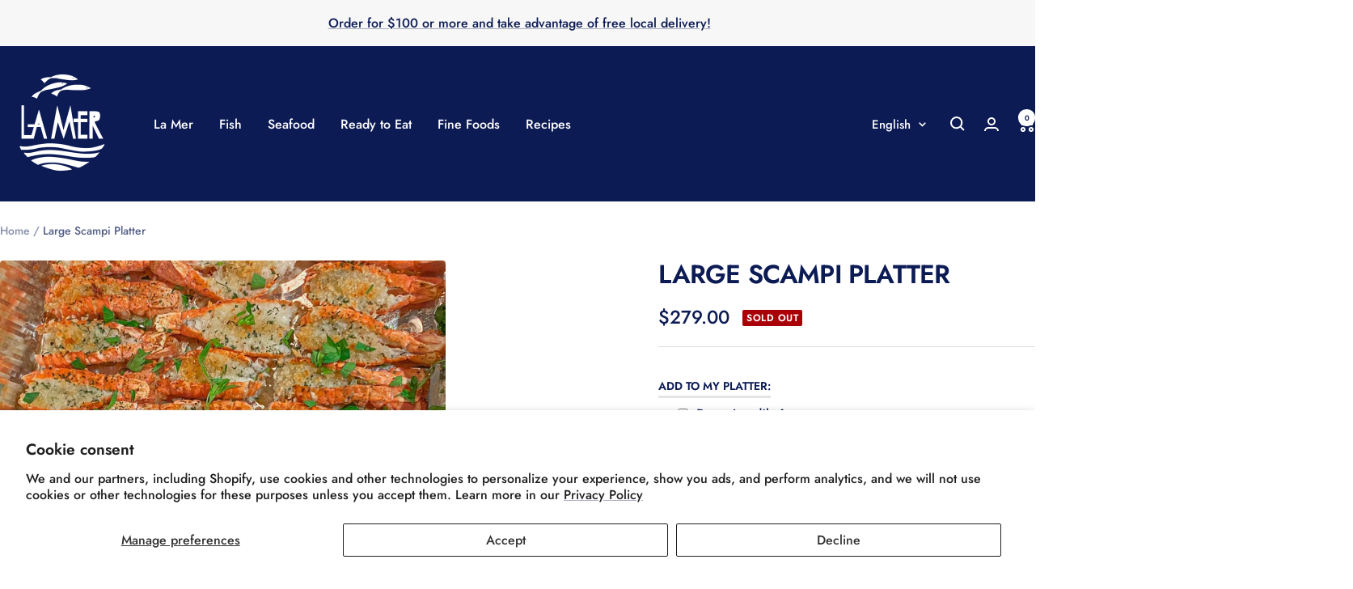

--- FILE ---
content_type: text/html; charset=utf-8
request_url: https://www.lamer.ca/en/products/plateau-de-langoustines
body_size: 49515
content:
<!doctype html><html class="no-js" lang="en" dir="ltr">
  <head>
    <script src="//d1liekpayvooaz.cloudfront.net/apps/customizery/customizery.js?shop=poissonnerie-la-mer.myshopify.com"></script>
    <meta charset="utf-8">
    <meta name="viewport" content="width=device-width, initial-scale=1.0, height=device-height, minimum-scale=1.0, maximum-scale=1.0">
    <meta name="theme-color" content="#0c1b54">

    <title>Large Scampi Platter</title><meta name="description" content="Ce plateau préparé par notre chef vous permet de faire plaisir à vos convives en offrant repas de langoustines bon pour 4 personnes. Les 800gr de langoustines crues de taille 12/20 sont coupées en papillon et assaisonnées selon notre recette familiale. Avant de servir le plateau, faites cuire le plateau découvert au fo"><link rel="canonical" href="https://www.lamer.ca/en/products/plateau-de-langoustines"><link rel="shortcut icon" href="//www.lamer.ca/cdn/shop/files/favicon-32x32.png?v=1614335379&width=96" type="image/png"><link rel="preconnect" href="https://cdn.shopify.com">
    <link rel="dns-prefetch" href="https://productreviews.shopifycdn.com">
    <link rel="dns-prefetch" href="https://www.google-analytics.com"><link rel="preconnect" href="https://fonts.shopifycdn.com" crossorigin><link rel="preload" as="style" href="//www.lamer.ca/cdn/shop/t/60/assets/theme.css?v=63478811914582994961765220849">
    <link rel="preload" as="script" href="//www.lamer.ca/cdn/shop/t/60/assets/vendor.js?v=32643890569905814191765220849">
    <link rel="preload" as="script" href="//www.lamer.ca/cdn/shop/t/60/assets/theme.js?v=13336148083894211201765220849"><link rel="preload" as="fetch" href="/en/products/plateau-de-langoustines.js" crossorigin><meta property="og:type" content="product">
  <meta property="og:title" content="Large Scampi Platter">
  <meta property="product:price:amount" content="279.00">
  <meta property="product:price:currency" content="CAD">
  <meta property="product:availability" content="out of stock"><meta property="og:image" content="http://www.lamer.ca/cdn/shop/products/plateau-de-langoustines-dislande-745638.jpg?v=1651518525&width=1024">
  <meta property="og:image:secure_url" content="https://www.lamer.ca/cdn/shop/products/plateau-de-langoustines-dislande-745638.jpg?v=1651518525&width=1024">
  <meta property="og:image:width" content="900">
  <meta property="og:image:height" content="600"><meta property="og:description" content="Ce plateau préparé par notre chef vous permet de faire plaisir à vos convives en offrant repas de langoustines bon pour 4 personnes. Les 800gr de langoustines crues de taille 12/20 sont coupées en papillon et assaisonnées selon notre recette familiale. Avant de servir le plateau, faites cuire le plateau découvert au fo"><meta property="og:url" content="https://www.lamer.ca/en/products/plateau-de-langoustines">
<meta property="og:site_name" content="Poissonnerie La Mer"><meta name="twitter:card" content="summary"><meta name="twitter:title" content="Large Scampi Platter">
  <meta name="twitter:description" content="To celebrate the Holidays, we always want to offer the best to our guests. The famous Nordic Sea Scampi are renowned for their exquisite quality and taste.
This ready-to-cook platter prepared by our chef allows you to please your guests by offering a delicious scampi feast for 4 people. The 800gr of raw scampi of large size 9/12 are cut into butterfly and seasoned according to our family recipe. Before serving the platter, cook the tray uncovered in the oven for 15 minutes at 350F, and on Broil for 2 more minutes to give a nice coloring. Serve hot.
"><meta name="twitter:image" content="https://www.lamer.ca/cdn/shop/products/plateau-de-langoustines-dislande-745638.jpg?v=1651518525&width=1200">
  <meta name="twitter:image:alt" content="plateau de langoustines d&#39;Islande">
    <script type="application/ld+json">{"@context":"http:\/\/schema.org\/","@id":"\/en\/products\/plateau-de-langoustines#product","@type":"Product","brand":{"@type":"Brand","name":"Poissonnerie La Mer"},"category":"Prepared Foods","description":"To celebrate the Holidays, we always want to offer the best to our guests. The famous Nordic Sea Scampi are renowned for their exquisite quality and taste.\nThis ready-to-cook platter prepared by our chef allows you to please your guests by offering a delicious scampi feast for 4 people. The 800gr of raw scampi of large size 9\/12 are cut into butterfly and seasoned according to our family recipe. Before serving the platter, cook the tray uncovered in the oven for 15 minutes at 350F, and on Broil for 2 more minutes to give a nice coloring. Serve hot.\n","gtin":"00000005220059","image":"https:\/\/www.lamer.ca\/cdn\/shop\/products\/plateau-de-langoustines-dislande-745638.jpg?v=1651518525\u0026width=1920","name":"Large Scampi Platter","offers":{"@id":"\/en\/products\/plateau-de-langoustines?variant=39919628025938#offer","@type":"Offer","availability":"http:\/\/schema.org\/OutOfStock","price":"279.00","priceCurrency":"CAD","url":"https:\/\/www.lamer.ca\/en\/products\/plateau-de-langoustines?variant=39919628025938"},"sku":"00000005220059","url":"https:\/\/www.lamer.ca\/en\/products\/plateau-de-langoustines"}</script><script type="application/ld+json">
  {
    "@context": "https://schema.org",
    "@type": "BreadcrumbList",
    "itemListElement": [{
        "@type": "ListItem",
        "position": 1,
        "name": "Home",
        "item": "https://www.lamer.ca"
      },{
            "@type": "ListItem",
            "position": 2,
            "name": "Large Scampi Platter",
            "item": "https://www.lamer.ca/en/products/plateau-de-langoustines"
          }]
  }
</script>
    <link rel="preload" href="//www.lamer.ca/cdn/fonts/jost/jost_n6.ec1178db7a7515114a2d84e3dd680832b7af8b99.woff2" as="font" type="font/woff2" crossorigin><link rel="preload" href="//www.lamer.ca/cdn/fonts/jost/jost_n5.7c8497861ffd15f4e1284cd221f14658b0e95d61.woff2" as="font" type="font/woff2" crossorigin><style>
  /* Typography (heading) */
  @font-face {
  font-family: Jost;
  font-weight: 600;
  font-style: normal;
  font-display: swap;
  src: url("//www.lamer.ca/cdn/fonts/jost/jost_n6.ec1178db7a7515114a2d84e3dd680832b7af8b99.woff2") format("woff2"),
       url("//www.lamer.ca/cdn/fonts/jost/jost_n6.b1178bb6bdd3979fef38e103a3816f6980aeaff9.woff") format("woff");
}

@font-face {
  font-family: Jost;
  font-weight: 600;
  font-style: italic;
  font-display: swap;
  src: url("//www.lamer.ca/cdn/fonts/jost/jost_i6.9af7e5f39e3a108c08f24047a4276332d9d7b85e.woff2") format("woff2"),
       url("//www.lamer.ca/cdn/fonts/jost/jost_i6.2bf310262638f998ed206777ce0b9a3b98b6fe92.woff") format("woff");
}

/* Typography (body) */
  @font-face {
  font-family: Jost;
  font-weight: 500;
  font-style: normal;
  font-display: swap;
  src: url("//www.lamer.ca/cdn/fonts/jost/jost_n5.7c8497861ffd15f4e1284cd221f14658b0e95d61.woff2") format("woff2"),
       url("//www.lamer.ca/cdn/fonts/jost/jost_n5.fb6a06896db583cc2df5ba1b30d9c04383119dd9.woff") format("woff");
}

@font-face {
  font-family: Jost;
  font-weight: 500;
  font-style: italic;
  font-display: swap;
  src: url("//www.lamer.ca/cdn/fonts/jost/jost_i5.a6c7dbde35f2b89f8461eacda9350127566e5d51.woff2") format("woff2"),
       url("//www.lamer.ca/cdn/fonts/jost/jost_i5.2b58baee736487eede6bcdb523ca85eea2418357.woff") format("woff");
}

@font-face {
  font-family: Jost;
  font-weight: 600;
  font-style: normal;
  font-display: swap;
  src: url("//www.lamer.ca/cdn/fonts/jost/jost_n6.ec1178db7a7515114a2d84e3dd680832b7af8b99.woff2") format("woff2"),
       url("//www.lamer.ca/cdn/fonts/jost/jost_n6.b1178bb6bdd3979fef38e103a3816f6980aeaff9.woff") format("woff");
}

@font-face {
  font-family: Jost;
  font-weight: 600;
  font-style: italic;
  font-display: swap;
  src: url("//www.lamer.ca/cdn/fonts/jost/jost_i6.9af7e5f39e3a108c08f24047a4276332d9d7b85e.woff2") format("woff2"),
       url("//www.lamer.ca/cdn/fonts/jost/jost_i6.2bf310262638f998ed206777ce0b9a3b98b6fe92.woff") format("woff");
}

:root {--heading-color: 12, 27, 84;
    --text-color: 12, 27, 84;
    --background: 255, 255, 255;
    --secondary-background: 247, 247, 247;
    --border-color: 219, 221, 229;
    --border-color-darker: 158, 164, 187;
    --success-color: 112, 138, 125;
    --success-background: 226, 232, 229;
    --error-color: 210, 84, 90;
    --error-background: 252, 243, 243;
    --primary-button-background: 12, 27, 84;
    --primary-button-text-color: 255, 255, 255;
    --secondary-button-background: 247, 247, 247;
    --secondary-button-text-color: 12, 27, 84;
    --product-star-rating: 164, 129, 86;
    --product-on-sale-accent: 237, 106, 58;
    --product-sold-out-accent: 169, 0, 8;
    --product-custom-label-background: 12, 27, 84;
    --product-custom-label-text-color: 255, 255, 255;
    --product-custom-label-2-background: 84, 95, 139;
    --product-custom-label-2-text-color: 255, 255, 255;
    --product-low-stock-text-color: 210, 84, 90;
    --product-in-stock-text-color: 46, 158, 123;
    --loading-bar-background: 12, 27, 84;

    /* We duplicate some "base" colors as root colors, which is useful to use on drawer elements or popover without. Those should not be overridden to avoid issues */
    --root-heading-color: 12, 27, 84;
    --root-text-color: 12, 27, 84;
    --root-background: 255, 255, 255;
    --root-border-color: 219, 221, 229;
    --root-primary-button-background: 12, 27, 84;
    --root-primary-button-text-color: 255, 255, 255;

    --base-font-size: 16px;
    --heading-font-family: Jost, sans-serif;
    --heading-font-weight: 600;
    --heading-font-style: normal;
    --heading-text-transform: uppercase;
    --text-font-family: Jost, sans-serif;
    --text-font-weight: 500;
    --text-font-style: normal;
    --text-font-bold-weight: 600;

    /* Typography (font size) */
    --heading-xxsmall-font-size: 10px;
    --heading-xsmall-font-size: 10px;
    --heading-small-font-size: 11px;
    --heading-large-font-size: 32px;
    --heading-h1-font-size: 32px;
    --heading-h2-font-size: 28px;
    --heading-h3-font-size: 26px;
    --heading-h4-font-size: 22px;
    --heading-h5-font-size: 18px;
    --heading-h6-font-size: 16px;

    /* Control the look and feel of the theme by changing radius of various elements */
    --button-border-radius: 10px;
    --block-border-radius: 8px;
    --block-border-radius-reduced: 4px;
    --color-swatch-border-radius: 100%;

    /* Button size */
    --button-height: 48px;
    --button-small-height: 40px;

    /* Form related */
    --form-input-field-height: 48px;
    --form-input-gap: 16px;
    --form-submit-margin: 24px;

    /* Product listing related variables */
    --product-list-block-spacing: 32px;

    /* Video related */
    --play-button-background: 255, 255, 255;
    --play-button-arrow: 12, 27, 84;

    /* RTL support */
    --transform-logical-flip: 1;
    --transform-origin-start: left;
    --transform-origin-end: right;

    /* Other */
    --zoom-cursor-svg-url: url(//www.lamer.ca/cdn/shop/t/60/assets/zoom-cursor.svg?v=56353071844542403521765220849);
    --arrow-right-svg-url: url(//www.lamer.ca/cdn/shop/t/60/assets/arrow-right.svg?v=41058452740709732961765220849);
    --arrow-left-svg-url: url(//www.lamer.ca/cdn/shop/t/60/assets/arrow-left.svg?v=136104950301417643251765220849);

    /* Some useful variables that we can reuse in our CSS. Some explanation are needed for some of them:
       - container-max-width-minus-gutters: represents the container max width without the edge gutters
       - container-outer-width: considering the screen width, represent all the space outside the container
       - container-outer-margin: same as container-outer-width but get set to 0 inside a container
       - container-inner-width: the effective space inside the container (minus gutters)
       - grid-column-width: represents the width of a single column of the grid
       - vertical-breather: this is a variable that defines the global "spacing" between sections, and inside the section
                            to create some "breath" and minimum spacing
     */
    --container-max-width: 1600px;
    --container-gutter: 24px;
    --container-max-width-minus-gutters: calc(var(--container-max-width) - (var(--container-gutter)) * 2);
    --container-outer-width: max(calc((100vw - var(--container-max-width-minus-gutters)) / 2), var(--container-gutter));
    --container-outer-margin: var(--container-outer-width);
    --container-inner-width: calc(100vw - var(--container-outer-width) * 2);

    --grid-column-count: 10;
    --grid-gap: 24px;
    --grid-column-width: calc((100vw - var(--container-outer-width) * 2 - var(--grid-gap) * (var(--grid-column-count) - 1)) / var(--grid-column-count));

    --vertical-breather: 28px;
    --vertical-breather-tight: 28px;

    /* Shopify related variables */
    --payment-terms-background-color: #ffffff;
  }

  @media screen and (min-width: 741px) {
    :root {
      --container-gutter: 40px;
      --grid-column-count: 20;
      --vertical-breather: 40px;
      --vertical-breather-tight: 40px;

      /* Typography (font size) */
      --heading-xsmall-font-size: 11px;
      --heading-small-font-size: 12px;
      --heading-large-font-size: 48px;
      --heading-h1-font-size: 48px;
      --heading-h2-font-size: 36px;
      --heading-h3-font-size: 30px;
      --heading-h4-font-size: 22px;
      --heading-h5-font-size: 18px;
      --heading-h6-font-size: 16px;

      /* Form related */
      --form-input-field-height: 52px;
      --form-submit-margin: 32px;

      /* Button size */
      --button-height: 52px;
      --button-small-height: 44px;
    }
  }

  @media screen and (min-width: 1200px) {
    :root {
      --vertical-breather: 48px;
      --vertical-breather-tight: 48px;
      --product-list-block-spacing: 48px;

      /* Typography */
      --heading-large-font-size: 58px;
      --heading-h1-font-size: 50px;
      --heading-h2-font-size: 44px;
      --heading-h3-font-size: 32px;
      --heading-h4-font-size: 26px;
      --heading-h5-font-size: 22px;
      --heading-h6-font-size: 16px;
    }
  }

  @media screen and (min-width: 1600px) {
    :root {
      --vertical-breather: 48px;
      --vertical-breather-tight: 48px;
    }
  }
</style>
    <script>
  // This allows to expose several variables to the global scope, to be used in scripts
  window.themeVariables = {
    settings: {
      direction: "ltr",
      pageType: "product",
      cartCount: 0,
      moneyFormat: "${{amount}}",
      moneyWithCurrencyFormat: "${{amount}} CAD",
      showVendor: false,
      discountMode: "percentage",
      currencyCodeEnabled: false,
      cartType: "page",
      cartCurrency: "CAD",
      mobileZoomFactor: 2.5
    },

    routes: {
      host: "www.lamer.ca",
      rootUrl: "\/en",
      rootUrlWithoutSlash: "\/en",
      cartUrl: "\/en\/cart",
      cartAddUrl: "\/en\/cart\/add",
      cartChangeUrl: "\/en\/cart\/change",
      searchUrl: "\/en\/search",
      predictiveSearchUrl: "\/en\/search\/suggest",
      productRecommendationsUrl: "\/en\/recommendations\/products"
    },

    strings: {
      accessibilityDelete: "Delete",
      accessibilityClose: "Close",
      collectionSoldOut: "Sold out",
      collectionDiscount: "Save @savings@",
      productSalePrice: "Sale price",
      productRegularPrice: "Regular price",
      productFormUnavailable: "Unavailable",
      productFormSoldOut: "Sold out",
      productFormPreOrder: "Pre-order",
      productFormAddToCart: "Add to cart",
      searchNoResults: "No results could be found.",
      searchNewSearch: "New search",
      searchProducts: "Products",
      searchArticles: "Journal",
      searchPages: "Pages",
      searchCollections: "Collections",
      cartViewCart: "View cart",
      cartItemAdded: "Item added to your cart!",
      cartItemAddedShort: "Added to your cart!",
      cartAddOrderNote: "Add order note",
      cartEditOrderNote: "Edit order note",
      shippingEstimatorNoResults: "Sorry, we do not ship to your address.",
      shippingEstimatorOneResult: "There is one shipping rate for your address:",
      shippingEstimatorMultipleResults: "There are several shipping rates for your address:",
      shippingEstimatorError: "One or more error occurred while retrieving shipping rates:"
    },

    libs: {
      flickity: "\/\/www.lamer.ca\/cdn\/shop\/t\/60\/assets\/flickity.js?v=176646718982628074891765220849",
      photoswipe: "\/\/www.lamer.ca\/cdn\/shop\/t\/60\/assets\/photoswipe.js?v=132268647426145925301765220849",
      qrCode: "\/\/www.lamer.ca\/cdn\/shopifycloud\/storefront\/assets\/themes_support\/vendor\/qrcode-3f2b403b.js"
    },

    breakpoints: {
      phone: 'screen and (max-width: 740px)',
      tablet: 'screen and (min-width: 741px) and (max-width: 999px)',
      tabletAndUp: 'screen and (min-width: 741px)',
      pocket: 'screen and (max-width: 999px)',
      lap: 'screen and (min-width: 1000px) and (max-width: 1199px)',
      lapAndUp: 'screen and (min-width: 1000px)',
      desktop: 'screen and (min-width: 1200px)',
      wide: 'screen and (min-width: 1400px)'
    }
  };

  window.addEventListener('pageshow', async () => {
    const cartContent = await (await fetch(`${window.themeVariables.routes.cartUrl}.js`, {cache: 'reload'})).json();
    document.documentElement.dispatchEvent(new CustomEvent('cart:refresh', {detail: {cart: cartContent}}));
  });

  if ('noModule' in HTMLScriptElement.prototype) {
    // Old browsers (like IE) that does not support module will be considered as if not executing JS at all
    document.documentElement.className = document.documentElement.className.replace('no-js', 'js');

    requestAnimationFrame(() => {
      const viewportHeight = (window.visualViewport ? window.visualViewport.height : document.documentElement.clientHeight);
      document.documentElement.style.setProperty('--window-height',viewportHeight + 'px');
    });
  }// We save the product ID in local storage to be eventually used for recently viewed section
    try {
      const items = JSON.parse(localStorage.getItem('theme:recently-viewed-products') || '[]');

      // We check if the current product already exists, and if it does not, we add it at the start
      if (!items.includes(6874355138642)) {
        items.unshift(6874355138642);
      }

      localStorage.setItem('theme:recently-viewed-products', JSON.stringify(items.slice(0, 20)));
    } catch (e) {
      // Safari in private mode does not allow setting item, we silently fail
    }</script>

    <link rel="stylesheet" href="//www.lamer.ca/cdn/shop/t/60/assets/theme.css?v=63478811914582994961765220849">

    <script src="//www.lamer.ca/cdn/shop/t/60/assets/vendor.js?v=32643890569905814191765220849" defer></script>
    <script src="//www.lamer.ca/cdn/shop/t/60/assets/theme.js?v=13336148083894211201765220849" defer></script>
    <script src="//www.lamer.ca/cdn/shop/t/60/assets/custom.js?v=26303999175777500081765220950" defer></script>

    <script>window.performance && window.performance.mark && window.performance.mark('shopify.content_for_header.start');</script><meta id="shopify-digital-wallet" name="shopify-digital-wallet" content="/28726624338/digital_wallets/dialog">
<meta name="shopify-checkout-api-token" content="83f29e3139d5994c5ebec1cef6eaf166">
<link rel="alternate" hreflang="x-default" href="https://www.lamer.ca/products/plateau-de-langoustines">
<link rel="alternate" hreflang="fr" href="https://www.lamer.ca/products/plateau-de-langoustines">
<link rel="alternate" hreflang="en" href="https://www.lamer.ca/en/products/plateau-de-langoustines">
<link rel="alternate" type="application/json+oembed" href="https://www.lamer.ca/en/products/plateau-de-langoustines.oembed">
<script async="async" src="/checkouts/internal/preloads.js?locale=en-CA"></script>
<link rel="preconnect" href="https://shop.app" crossorigin="anonymous">
<script async="async" src="https://shop.app/checkouts/internal/preloads.js?locale=en-CA&shop_id=28726624338" crossorigin="anonymous"></script>
<script id="apple-pay-shop-capabilities" type="application/json">{"shopId":28726624338,"countryCode":"CA","currencyCode":"CAD","merchantCapabilities":["supports3DS"],"merchantId":"gid:\/\/shopify\/Shop\/28726624338","merchantName":"Poissonnerie La Mer","requiredBillingContactFields":["postalAddress","email","phone"],"requiredShippingContactFields":["postalAddress","email","phone"],"shippingType":"shipping","supportedNetworks":["visa","masterCard","discover","interac"],"total":{"type":"pending","label":"Poissonnerie La Mer","amount":"1.00"},"shopifyPaymentsEnabled":true,"supportsSubscriptions":true}</script>
<script id="shopify-features" type="application/json">{"accessToken":"83f29e3139d5994c5ebec1cef6eaf166","betas":["rich-media-storefront-analytics"],"domain":"www.lamer.ca","predictiveSearch":true,"shopId":28726624338,"locale":"en"}</script>
<script>var Shopify = Shopify || {};
Shopify.shop = "poissonnerie-la-mer.myshopify.com";
Shopify.locale = "en";
Shopify.currency = {"active":"CAD","rate":"1.0"};
Shopify.country = "CA";
Shopify.theme = {"name":"Focal - 12.7.1 9 (ShopPad Copy)","id":128941686866,"schema_name":"Focal","schema_version":"12.7.1","theme_store_id":714,"role":"main"};
Shopify.theme.handle = "null";
Shopify.theme.style = {"id":null,"handle":null};
Shopify.cdnHost = "www.lamer.ca/cdn";
Shopify.routes = Shopify.routes || {};
Shopify.routes.root = "/en/";</script>
<script type="module">!function(o){(o.Shopify=o.Shopify||{}).modules=!0}(window);</script>
<script>!function(o){function n(){var o=[];function n(){o.push(Array.prototype.slice.apply(arguments))}return n.q=o,n}var t=o.Shopify=o.Shopify||{};t.loadFeatures=n(),t.autoloadFeatures=n()}(window);</script>
<script>
  window.ShopifyPay = window.ShopifyPay || {};
  window.ShopifyPay.apiHost = "shop.app\/pay";
  window.ShopifyPay.redirectState = null;
</script>
<script id="shop-js-analytics" type="application/json">{"pageType":"product"}</script>
<script defer="defer" async type="module" src="//www.lamer.ca/cdn/shopifycloud/shop-js/modules/v2/client.init-shop-cart-sync_BT-GjEfc.en.esm.js"></script>
<script defer="defer" async type="module" src="//www.lamer.ca/cdn/shopifycloud/shop-js/modules/v2/chunk.common_D58fp_Oc.esm.js"></script>
<script defer="defer" async type="module" src="//www.lamer.ca/cdn/shopifycloud/shop-js/modules/v2/chunk.modal_xMitdFEc.esm.js"></script>
<script type="module">
  await import("//www.lamer.ca/cdn/shopifycloud/shop-js/modules/v2/client.init-shop-cart-sync_BT-GjEfc.en.esm.js");
await import("//www.lamer.ca/cdn/shopifycloud/shop-js/modules/v2/chunk.common_D58fp_Oc.esm.js");
await import("//www.lamer.ca/cdn/shopifycloud/shop-js/modules/v2/chunk.modal_xMitdFEc.esm.js");

  window.Shopify.SignInWithShop?.initShopCartSync?.({"fedCMEnabled":true,"windoidEnabled":true});

</script>
<script>
  window.Shopify = window.Shopify || {};
  if (!window.Shopify.featureAssets) window.Shopify.featureAssets = {};
  window.Shopify.featureAssets['shop-js'] = {"shop-cart-sync":["modules/v2/client.shop-cart-sync_DZOKe7Ll.en.esm.js","modules/v2/chunk.common_D58fp_Oc.esm.js","modules/v2/chunk.modal_xMitdFEc.esm.js"],"init-fed-cm":["modules/v2/client.init-fed-cm_B6oLuCjv.en.esm.js","modules/v2/chunk.common_D58fp_Oc.esm.js","modules/v2/chunk.modal_xMitdFEc.esm.js"],"shop-cash-offers":["modules/v2/client.shop-cash-offers_D2sdYoxE.en.esm.js","modules/v2/chunk.common_D58fp_Oc.esm.js","modules/v2/chunk.modal_xMitdFEc.esm.js"],"shop-login-button":["modules/v2/client.shop-login-button_QeVjl5Y3.en.esm.js","modules/v2/chunk.common_D58fp_Oc.esm.js","modules/v2/chunk.modal_xMitdFEc.esm.js"],"pay-button":["modules/v2/client.pay-button_DXTOsIq6.en.esm.js","modules/v2/chunk.common_D58fp_Oc.esm.js","modules/v2/chunk.modal_xMitdFEc.esm.js"],"shop-button":["modules/v2/client.shop-button_DQZHx9pm.en.esm.js","modules/v2/chunk.common_D58fp_Oc.esm.js","modules/v2/chunk.modal_xMitdFEc.esm.js"],"avatar":["modules/v2/client.avatar_BTnouDA3.en.esm.js"],"init-windoid":["modules/v2/client.init-windoid_CR1B-cfM.en.esm.js","modules/v2/chunk.common_D58fp_Oc.esm.js","modules/v2/chunk.modal_xMitdFEc.esm.js"],"init-shop-for-new-customer-accounts":["modules/v2/client.init-shop-for-new-customer-accounts_C_vY_xzh.en.esm.js","modules/v2/client.shop-login-button_QeVjl5Y3.en.esm.js","modules/v2/chunk.common_D58fp_Oc.esm.js","modules/v2/chunk.modal_xMitdFEc.esm.js"],"init-shop-email-lookup-coordinator":["modules/v2/client.init-shop-email-lookup-coordinator_BI7n9ZSv.en.esm.js","modules/v2/chunk.common_D58fp_Oc.esm.js","modules/v2/chunk.modal_xMitdFEc.esm.js"],"init-shop-cart-sync":["modules/v2/client.init-shop-cart-sync_BT-GjEfc.en.esm.js","modules/v2/chunk.common_D58fp_Oc.esm.js","modules/v2/chunk.modal_xMitdFEc.esm.js"],"shop-toast-manager":["modules/v2/client.shop-toast-manager_DiYdP3xc.en.esm.js","modules/v2/chunk.common_D58fp_Oc.esm.js","modules/v2/chunk.modal_xMitdFEc.esm.js"],"init-customer-accounts":["modules/v2/client.init-customer-accounts_D9ZNqS-Q.en.esm.js","modules/v2/client.shop-login-button_QeVjl5Y3.en.esm.js","modules/v2/chunk.common_D58fp_Oc.esm.js","modules/v2/chunk.modal_xMitdFEc.esm.js"],"init-customer-accounts-sign-up":["modules/v2/client.init-customer-accounts-sign-up_iGw4briv.en.esm.js","modules/v2/client.shop-login-button_QeVjl5Y3.en.esm.js","modules/v2/chunk.common_D58fp_Oc.esm.js","modules/v2/chunk.modal_xMitdFEc.esm.js"],"shop-follow-button":["modules/v2/client.shop-follow-button_CqMgW2wH.en.esm.js","modules/v2/chunk.common_D58fp_Oc.esm.js","modules/v2/chunk.modal_xMitdFEc.esm.js"],"checkout-modal":["modules/v2/client.checkout-modal_xHeaAweL.en.esm.js","modules/v2/chunk.common_D58fp_Oc.esm.js","modules/v2/chunk.modal_xMitdFEc.esm.js"],"shop-login":["modules/v2/client.shop-login_D91U-Q7h.en.esm.js","modules/v2/chunk.common_D58fp_Oc.esm.js","modules/v2/chunk.modal_xMitdFEc.esm.js"],"lead-capture":["modules/v2/client.lead-capture_BJmE1dJe.en.esm.js","modules/v2/chunk.common_D58fp_Oc.esm.js","modules/v2/chunk.modal_xMitdFEc.esm.js"],"payment-terms":["modules/v2/client.payment-terms_Ci9AEqFq.en.esm.js","modules/v2/chunk.common_D58fp_Oc.esm.js","modules/v2/chunk.modal_xMitdFEc.esm.js"]};
</script>
<script>(function() {
  var isLoaded = false;
  function asyncLoad() {
    if (isLoaded) return;
    isLoaded = true;
    var urls = ["\/\/d1liekpayvooaz.cloudfront.net\/apps\/customizery\/customizery.js?shop=poissonnerie-la-mer.myshopify.com","https:\/\/services.nofraud.com\/js\/device.js?shop=poissonnerie-la-mer.myshopify.com","https:\/\/cdn.prooffactor.com\/javascript\/dist\/1.0\/jcr-widget.js?account_id=shopify:poissonnerie-la-mer.myshopify.com\u0026shop=poissonnerie-la-mer.myshopify.com","https:\/\/ecommplugins-scripts.trustpilot.com\/v2.1\/js\/header.min.js?settings=eyJrZXkiOiJYQ3I5NXI0UEZNR2F4Sm10IiwicyI6InNrdSJ9\u0026shop=poissonnerie-la-mer.myshopify.com","https:\/\/ecommplugins-trustboxsettings.trustpilot.com\/poissonnerie-la-mer.myshopify.com.js?settings=1615661149168\u0026shop=poissonnerie-la-mer.myshopify.com","https:\/\/widget.trustpilot.com\/bootstrap\/v5\/tp.widget.sync.bootstrap.min.js?shop=poissonnerie-la-mer.myshopify.com"];
    for (var i = 0; i < urls.length; i++) {
      var s = document.createElement('script');
      s.type = 'text/javascript';
      s.async = true;
      s.src = urls[i];
      var x = document.getElementsByTagName('script')[0];
      x.parentNode.insertBefore(s, x);
    }
  };
  if(window.attachEvent) {
    window.attachEvent('onload', asyncLoad);
  } else {
    window.addEventListener('load', asyncLoad, false);
  }
})();</script>
<script id="__st">var __st={"a":28726624338,"offset":-18000,"reqid":"2bf364fa-42d2-446e-aa58-8bb274544ea8-1769105484","pageurl":"www.lamer.ca\/en\/products\/plateau-de-langoustines","u":"11b1a52544bb","p":"product","rtyp":"product","rid":6874355138642};</script>
<script>window.ShopifyPaypalV4VisibilityTracking = true;</script>
<script id="captcha-bootstrap">!function(){'use strict';const t='contact',e='account',n='new_comment',o=[[t,t],['blogs',n],['comments',n],[t,'customer']],c=[[e,'customer_login'],[e,'guest_login'],[e,'recover_customer_password'],[e,'create_customer']],r=t=>t.map((([t,e])=>`form[action*='/${t}']:not([data-nocaptcha='true']) input[name='form_type'][value='${e}']`)).join(','),a=t=>()=>t?[...document.querySelectorAll(t)].map((t=>t.form)):[];function s(){const t=[...o],e=r(t);return a(e)}const i='password',u='form_key',d=['recaptcha-v3-token','g-recaptcha-response','h-captcha-response',i],f=()=>{try{return window.sessionStorage}catch{return}},m='__shopify_v',_=t=>t.elements[u];function p(t,e,n=!1){try{const o=window.sessionStorage,c=JSON.parse(o.getItem(e)),{data:r}=function(t){const{data:e,action:n}=t;return t[m]||n?{data:e,action:n}:{data:t,action:n}}(c);for(const[e,n]of Object.entries(r))t.elements[e]&&(t.elements[e].value=n);n&&o.removeItem(e)}catch(o){console.error('form repopulation failed',{error:o})}}const l='form_type',E='cptcha';function T(t){t.dataset[E]=!0}const w=window,h=w.document,L='Shopify',v='ce_forms',y='captcha';let A=!1;((t,e)=>{const n=(g='f06e6c50-85a8-45c8-87d0-21a2b65856fe',I='https://cdn.shopify.com/shopifycloud/storefront-forms-hcaptcha/ce_storefront_forms_captcha_hcaptcha.v1.5.2.iife.js',D={infoText:'Protected by hCaptcha',privacyText:'Privacy',termsText:'Terms'},(t,e,n)=>{const o=w[L][v],c=o.bindForm;if(c)return c(t,g,e,D).then(n);var r;o.q.push([[t,g,e,D],n]),r=I,A||(h.body.append(Object.assign(h.createElement('script'),{id:'captcha-provider',async:!0,src:r})),A=!0)});var g,I,D;w[L]=w[L]||{},w[L][v]=w[L][v]||{},w[L][v].q=[],w[L][y]=w[L][y]||{},w[L][y].protect=function(t,e){n(t,void 0,e),T(t)},Object.freeze(w[L][y]),function(t,e,n,w,h,L){const[v,y,A,g]=function(t,e,n){const i=e?o:[],u=t?c:[],d=[...i,...u],f=r(d),m=r(i),_=r(d.filter((([t,e])=>n.includes(e))));return[a(f),a(m),a(_),s()]}(w,h,L),I=t=>{const e=t.target;return e instanceof HTMLFormElement?e:e&&e.form},D=t=>v().includes(t);t.addEventListener('submit',(t=>{const e=I(t);if(!e)return;const n=D(e)&&!e.dataset.hcaptchaBound&&!e.dataset.recaptchaBound,o=_(e),c=g().includes(e)&&(!o||!o.value);(n||c)&&t.preventDefault(),c&&!n&&(function(t){try{if(!f())return;!function(t){const e=f();if(!e)return;const n=_(t);if(!n)return;const o=n.value;o&&e.removeItem(o)}(t);const e=Array.from(Array(32),(()=>Math.random().toString(36)[2])).join('');!function(t,e){_(t)||t.append(Object.assign(document.createElement('input'),{type:'hidden',name:u})),t.elements[u].value=e}(t,e),function(t,e){const n=f();if(!n)return;const o=[...t.querySelectorAll(`input[type='${i}']`)].map((({name:t})=>t)),c=[...d,...o],r={};for(const[a,s]of new FormData(t).entries())c.includes(a)||(r[a]=s);n.setItem(e,JSON.stringify({[m]:1,action:t.action,data:r}))}(t,e)}catch(e){console.error('failed to persist form',e)}}(e),e.submit())}));const S=(t,e)=>{t&&!t.dataset[E]&&(n(t,e.some((e=>e===t))),T(t))};for(const o of['focusin','change'])t.addEventListener(o,(t=>{const e=I(t);D(e)&&S(e,y())}));const B=e.get('form_key'),M=e.get(l),P=B&&M;t.addEventListener('DOMContentLoaded',(()=>{const t=y();if(P)for(const e of t)e.elements[l].value===M&&p(e,B);[...new Set([...A(),...v().filter((t=>'true'===t.dataset.shopifyCaptcha))])].forEach((e=>S(e,t)))}))}(h,new URLSearchParams(w.location.search),n,t,e,['guest_login'])})(!0,!0)}();</script>
<script integrity="sha256-4kQ18oKyAcykRKYeNunJcIwy7WH5gtpwJnB7kiuLZ1E=" data-source-attribution="shopify.loadfeatures" defer="defer" src="//www.lamer.ca/cdn/shopifycloud/storefront/assets/storefront/load_feature-a0a9edcb.js" crossorigin="anonymous"></script>
<script crossorigin="anonymous" defer="defer" src="//www.lamer.ca/cdn/shopifycloud/storefront/assets/shopify_pay/storefront-65b4c6d7.js?v=20250812"></script>
<script data-source-attribution="shopify.dynamic_checkout.dynamic.init">var Shopify=Shopify||{};Shopify.PaymentButton=Shopify.PaymentButton||{isStorefrontPortableWallets:!0,init:function(){window.Shopify.PaymentButton.init=function(){};var t=document.createElement("script");t.src="https://www.lamer.ca/cdn/shopifycloud/portable-wallets/latest/portable-wallets.en.js",t.type="module",document.head.appendChild(t)}};
</script>
<script data-source-attribution="shopify.dynamic_checkout.buyer_consent">
  function portableWalletsHideBuyerConsent(e){var t=document.getElementById("shopify-buyer-consent"),n=document.getElementById("shopify-subscription-policy-button");t&&n&&(t.classList.add("hidden"),t.setAttribute("aria-hidden","true"),n.removeEventListener("click",e))}function portableWalletsShowBuyerConsent(e){var t=document.getElementById("shopify-buyer-consent"),n=document.getElementById("shopify-subscription-policy-button");t&&n&&(t.classList.remove("hidden"),t.removeAttribute("aria-hidden"),n.addEventListener("click",e))}window.Shopify?.PaymentButton&&(window.Shopify.PaymentButton.hideBuyerConsent=portableWalletsHideBuyerConsent,window.Shopify.PaymentButton.showBuyerConsent=portableWalletsShowBuyerConsent);
</script>
<script data-source-attribution="shopify.dynamic_checkout.cart.bootstrap">document.addEventListener("DOMContentLoaded",(function(){function t(){return document.querySelector("shopify-accelerated-checkout-cart, shopify-accelerated-checkout")}if(t())Shopify.PaymentButton.init();else{new MutationObserver((function(e,n){t()&&(Shopify.PaymentButton.init(),n.disconnect())})).observe(document.body,{childList:!0,subtree:!0})}}));
</script>
<script id='scb4127' type='text/javascript' async='' src='https://www.lamer.ca/cdn/shopifycloud/privacy-banner/storefront-banner.js'></script><link id="shopify-accelerated-checkout-styles" rel="stylesheet" media="screen" href="https://www.lamer.ca/cdn/shopifycloud/portable-wallets/latest/accelerated-checkout-backwards-compat.css" crossorigin="anonymous">
<style id="shopify-accelerated-checkout-cart">
        #shopify-buyer-consent {
  margin-top: 1em;
  display: inline-block;
  width: 100%;
}

#shopify-buyer-consent.hidden {
  display: none;
}

#shopify-subscription-policy-button {
  background: none;
  border: none;
  padding: 0;
  text-decoration: underline;
  font-size: inherit;
  cursor: pointer;
}

#shopify-subscription-policy-button::before {
  box-shadow: none;
}

      </style>

<script>window.performance && window.performance.mark && window.performance.mark('shopify.content_for_header.end');</script>
  <!-- BEGIN app block: shopify://apps/langshop/blocks/sdk/84899e01-2b29-42af-99d6-46d16daa2111 --><!-- BEGIN app snippet: config --><script type="text/javascript">
    /** Workaround for backward compatibility with old versions of localized themes */
    if (window.LangShopConfig && window.LangShopConfig.themeDynamics && window.LangShopConfig.themeDynamics.length) {
        themeDynamics = window.LangShopConfig.themeDynamics;
    } else {
        themeDynamics = [];
    }

    window.LangShopConfig = {
    "currentLanguage": "en",
    "currentCurrency": "cad",
    "currentCountry": "CA",
    "shopifyLocales": [{"code":"fr","name":"French","endonym_name":"français","rootUrl":"\/"},{"code":"en","name":"English","endonym_name":"English","rootUrl":"\/en"}    ],
    "shopifyCountries": [{"code":"CA","name":"Canada", "currency":"CAD"}    ],
    "shopifyCurrencies": ["CAD"],
    "originalLanguage": {"code":"fr","alias":null,"title":"French","icon":null,"published":true,"active":false},
    "targetLanguages": [{"code":"en","alias":null,"title":"English","icon":null,"published":true,"active":true}],
    "languagesSwitchers": {"languageCurrency":{"status":"disabled","desktop":{"isActive":true,"generalCustomize":{"template":4,"displayed":"language","language":"native-name","languageFlag":false,"currency":"code","currencyFlag":false,"switcher":"floating","position":"top-right","verticalSliderValue":15,"verticalSliderDimension":"px","horizontalSliderValue":15,"horizontalSliderDimension":"px"},"advancedCustomize":{"switcherStyle":{"flagRounding":0,"flagRoundingDimension":"px","flagPosition":"left","backgroundColor":"#FDFDFD","padding":{"left":16,"top":16,"right":16,"bottom":16},"paddingDimension":"px","fontSize":18,"fontSizeDimension":"px","fontFamily":"inherit","fontColor":"#202223","borderWidth":0,"borderWidthDimension":"px","borderRadius":4,"borderRadiusDimension":"px","borderColor":"#FFFFFF"},"dropDownStyle":{"backgroundColor":"#FDFDFD","padding":{"left":16,"top":16,"right":16,"bottom":16},"paddingDimension":"px","fontSize":18,"fontSizeDimension":"px","fontFamily":"inherit","fontColor":"#202223","borderWidth":0,"borderWidthDimension":"px","borderRadius":4,"borderRadiusDimension":"px","borderColor":"#FFFFFF"},"arrow":{"size":6,"sizeDimension":"px","color":"#000000"}}},"mobile":{"isActive":true,"sameAsDesktop":false,"generalCustomize":{"template":0,"displayed":"language-currency","language":"name","languageFlag":true,"currency":"code","currencyFlag":true,"switcher":"floating","position":"top-left","verticalSliderValue":15,"verticalSliderDimension":"px","horizontalSliderValue":15,"horizontalSliderDimension":"px"},"advancedCustomize":{"switcherStyle":{"flagRounding":0,"flagRoundingDimension":"px","flagPosition":"left","backgroundColor":"#FFFFFF","padding":{"left":16,"top":14,"right":16,"bottom":14},"paddingDimension":"px","fontSize":18,"fontSizeDimension":"px","fontFamily":"inherit","fontColor":"#202223","borderWidth":0,"borderWidthDimension":"px","borderRadius":0,"borderRadiusDimension":"px","borderColor":"#FFFFFF"},"dropDownStyle":{"backgroundColor":"#FFFFFF","padding":{"left":16,"top":12,"right":16,"bottom":12},"paddingDimension":"px","fontSize":18,"fontSizeDimension":"px","fontFamily":"inherit","fontColor":"#202223","borderWidth":0,"borderWidthDimension":"px","borderRadius":0,"borderRadiusDimension":"px","borderColor":"#FFFFFF"},"arrow":{"size":6,"sizeDimension":"px","color":"#1D1D1D"}}}},"autoDetection":{"status":"disabled","alertType":"banner","popupContainer":{"position":"center","backgroundColor":"#FFFFFF","width":700,"widthDimension":"px","padding":{"left":20,"top":20,"right":20,"bottom":20},"paddingDimension":"px","borderWidth":0,"borderWidthDimension":"px","borderRadius":8,"borderRadiusDimension":"px","borderColor":"#FFFFFF","fontSize":18,"fontSizeDimension":"px","fontFamily":"inherit","fontColor":"#202223"},"bannerContainer":{"position":"top","backgroundColor":"#FFFFFF","width":8,"widthDimension":"px","padding":{"left":20,"top":20,"right":20,"bottom":20},"paddingDimension":"px","borderWidth":0,"borderWidthDimension":"px","borderRadius":8,"borderRadiusDimension":"px","borderColor":"#FFFFFF","fontSize":18,"fontSizeDimension":"px","fontFamily":"inherit","fontColor":"#202223"},"selectorContainer":{"backgroundColor":"#FFFFFF","padding":{"left":8,"top":8,"right":8,"bottom":8},"paddingDimension":"px","borderWidth":0,"borderWidthDimension":"px","borderRadius":8,"borderRadiusDimension":"px","borderColor":"#FFFFFF","fontSize":18,"fontSizeDimension":"px","fontFamily":"inherit","fontColor":"#202223"},"button":{"backgroundColor":"#FFFFFF","padding":{"left":8,"top":8,"right":8,"bottom":8},"paddingDimension":"px","borderWidth":0,"borderWidthDimension":"px","borderRadius":8,"borderRadiusDimension":"px","borderColor":"#FFFFFF","fontSize":18,"fontSizeDimension":"px","fontFamily":"inherit","fontColor":"#202223"},"closeIcon":{"size":16,"sizeDimension":"px","color":"#1D1D1D"}}},
    "defaultCurrency": {"code":"cad","title":"Canadian Dollar","icon":null,"rate":1.3153,"formatWithCurrency":"${{amount}} CAD","formatWithoutCurrency":"${{amount}}"},
    "targetCurrencies": [],
    "currenciesSwitchers": [{"id":43781468,"title":null,"type":"dropdown","display":"all","position":"bottom-left","offset":"10px","shortTitles":false,"icons":"rounded","sprite":"flags","defaultStyles":true,"devices":{"mobile":{"visible":true,"minWidth":null,"maxWidth":{"value":480,"dimension":"px"}},"tablet":{"visible":true,"minWidth":{"value":481,"dimension":"px"},"maxWidth":{"value":1023,"dimension":"px"}},"desktop":{"visible":true,"minWidth":{"value":1024,"dimension":"px"},"maxWidth":null}},"styles":{"dropdown":{"activeContainer":{"padding":{"top":{"value":8,"dimension":"px"},"right":{"value":10,"dimension":"px"},"bottom":{"value":8,"dimension":"px"},"left":{"value":10,"dimension":"px"}},"background":"rgba(255,255,255,.95)","borderRadius":{"topLeft":{"value":0,"dimension":"px"},"topRight":{"value":0,"dimension":"px"},"bottomLeft":{"value":0,"dimension":"px"},"bottomRight":{"value":0,"dimension":"px"}},"borderTop":{"color":"rgba(224, 224, 224, 1)","style":"solid","width":{"value":1,"dimension":"px"}},"borderRight":{"color":"rgba(224, 224, 224, 1)","style":"solid","width":{"value":1,"dimension":"px"}},"borderBottom":{"color":"rgba(224, 224, 224, 1)","style":"solid","width":{"value":1,"dimension":"px"}},"borderLeft":{"color":"rgba(224, 224, 224, 1)","style":"solid","width":{"value":1,"dimension":"px"}}},"activeContainerHovered":null,"activeItem":{"fontSize":{"value":13,"dimension":"px"},"fontFamily":"Open Sans","color":"rgba(39, 46, 49, 1)"},"activeItemHovered":null,"activeItemIcon":{"offset":{"value":10,"dimension":"px"},"position":"left"},"dropdownContainer":{"animation":"sliding","background":"rgba(255,255,255,.95)","borderRadius":{"topLeft":{"value":0,"dimension":"px"},"topRight":{"value":0,"dimension":"px"},"bottomLeft":{"value":0,"dimension":"px"},"bottomRight":{"value":0,"dimension":"px"}},"borderTop":{"color":"rgba(224, 224, 224, 1)","style":"solid","width":{"value":1,"dimension":"px"}},"borderRight":{"color":"rgba(224, 224, 224, 1)","style":"solid","width":{"value":1,"dimension":"px"}},"borderBottom":{"color":"rgba(224, 224, 224, 1)","style":"solid","width":{"value":1,"dimension":"px"}},"borderLeft":{"color":"rgba(224, 224, 224, 1)","style":"solid","width":{"value":1,"dimension":"px"}},"padding":{"top":{"value":0,"dimension":"px"},"right":{"value":0,"dimension":"px"},"bottom":{"value":0,"dimension":"px"},"left":{"value":0,"dimension":"px"}}},"dropdownContainerHovered":null,"dropdownItem":{"padding":{"top":{"value":8,"dimension":"px"},"right":{"value":10,"dimension":"px"},"bottom":{"value":8,"dimension":"px"},"left":{"value":10,"dimension":"px"}},"fontSize":{"value":13,"dimension":"px"},"fontFamily":"Open Sans","color":"rgba(39, 46, 49, 1)"},"dropdownItemHovered":{"color":"rgba(27, 160, 227, 1)"},"dropdownItemIcon":{"position":"left","offset":{"value":10,"dimension":"px"}},"arrow":{"color":"rgba(39, 46, 49, 1)","position":"right","offset":{"value":20,"dimension":"px"},"size":{"value":6,"dimension":"px"}}},"inline":{"container":{"background":"rgba(255,255,255,.95)","borderRadius":{"topLeft":{"value":4,"dimension":"px"},"topRight":{"value":4,"dimension":"px"},"bottomLeft":{"value":4,"dimension":"px"},"bottomRight":{"value":4,"dimension":"px"}},"borderTop":{"color":"rgba(224, 224, 224, 1)","style":"solid","width":{"value":1,"dimension":"px"}},"borderRight":{"color":"rgba(224, 224, 224, 1)","style":"solid","width":{"value":1,"dimension":"px"}},"borderBottom":{"color":"rgba(224, 224, 224, 1)","style":"solid","width":{"value":1,"dimension":"px"}},"borderLeft":{"color":"rgba(224, 224, 224, 1)","style":"solid","width":{"value":1,"dimension":"px"}}},"containerHovered":null,"item":{"background":"transparent","padding":{"top":{"value":8,"dimension":"px"},"right":{"value":10,"dimension":"px"},"bottom":{"value":8,"dimension":"px"},"left":{"value":10,"dimension":"px"}},"fontSize":{"value":13,"dimension":"px"},"fontFamily":"Open Sans","color":"rgba(39, 46, 49, 1)"},"itemHovered":{"background":"rgba(245, 245, 245, 1)","color":"rgba(39, 46, 49, 1)"},"itemActive":{"background":"rgba(245, 245, 245, 1)","color":"rgba(27, 160, 227, 1)"},"itemIcon":{"position":"left","offset":{"value":10,"dimension":"px"}}},"ios":{"activeContainer":{"padding":{"top":{"value":0,"dimension":"px"},"right":{"value":0,"dimension":"px"},"bottom":{"value":0,"dimension":"px"},"left":{"value":0,"dimension":"px"}},"background":"rgba(255,255,255,.95)","borderRadius":{"topLeft":{"value":0,"dimension":"px"},"topRight":{"value":0,"dimension":"px"},"bottomLeft":{"value":0,"dimension":"px"},"bottomRight":{"value":0,"dimension":"px"}},"borderTop":{"color":"rgba(224, 224, 224, 1)","style":"solid","width":{"value":1,"dimension":"px"}},"borderRight":{"color":"rgba(224, 224, 224, 1)","style":"solid","width":{"value":1,"dimension":"px"}},"borderBottom":{"color":"rgba(224, 224, 224, 1)","style":"solid","width":{"value":1,"dimension":"px"}},"borderLeft":{"color":"rgba(224, 224, 224, 1)","style":"solid","width":{"value":1,"dimension":"px"}}},"activeContainerHovered":null,"activeItem":{"fontSize":{"value":13,"dimension":"px"},"fontFamily":"Open Sans","color":"rgba(39, 46, 49, 1)","padding":{"top":{"value":8,"dimension":"px"},"right":{"value":10,"dimension":"px"},"bottom":{"value":8,"dimension":"px"},"left":{"value":10,"dimension":"px"}}},"activeItemHovered":null,"activeItemIcon":{"position":"left","offset":{"value":10,"dimension":"px"}},"modalOverlay":{"background":"rgba(0, 0, 0, 0.7)"},"wheelButtonsContainer":{"background":"rgba(255, 255, 255, 1)","padding":{"top":{"value":8,"dimension":"px"},"right":{"value":10,"dimension":"px"},"bottom":{"value":8,"dimension":"px"},"left":{"value":10,"dimension":"px"}},"borderTop":{"color":"rgba(224, 224, 224, 1)","style":"solid","width":{"value":0,"dimension":"px"}},"borderRight":{"color":"rgba(224, 224, 224, 1)","style":"solid","width":{"value":0,"dimension":"px"}},"borderBottom":{"color":"rgba(224, 224, 224, 1)","style":"solid","width":{"value":1,"dimension":"px"}},"borderLeft":{"color":"rgba(224, 224, 224, 1)","style":"solid","width":{"value":0,"dimension":"px"}}},"wheelCloseButton":{"fontSize":{"value":14,"dimension":"px"},"fontFamily":"Open Sans","color":"rgba(39, 46, 49, 1)","fontWeight":"bold"},"wheelCloseButtonHover":null,"wheelSubmitButton":{"fontSize":{"value":14,"dimension":"px"},"fontFamily":"Open Sans","color":"rgba(39, 46, 49, 1)","fontWeight":"bold"},"wheelSubmitButtonHover":null,"wheelPanelContainer":{"background":"rgba(255, 255, 255, 1)"},"wheelLine":{"borderTop":{"color":"rgba(224, 224, 224, 1)","style":"solid","width":{"value":1,"dimension":"px"}},"borderRight":{"color":"rgba(224, 224, 224, 1)","style":"solid","width":{"value":0,"dimension":"px"}},"borderBottom":{"color":"rgba(224, 224, 224, 1)","style":"solid","width":{"value":1,"dimension":"px"}},"borderLeft":{"color":"rgba(224, 224, 224, 1)","style":"solid","width":{"value":0,"dimension":"px"}}},"wheelItem":{"background":"transparent","padding":{"top":{"value":8,"dimension":"px"},"right":{"value":10,"dimension":"px"},"bottom":{"value":8,"dimension":"px"},"left":{"value":10,"dimension":"px"}},"fontSize":{"value":13,"dimension":"px"},"fontFamily":"Open Sans","color":"rgba(39, 46, 49, 1)","justifyContent":"flex-start"},"wheelItemIcon":{"position":"left","offset":{"value":10,"dimension":"px"}}},"modal":{"activeContainer":{"padding":{"top":{"value":0,"dimension":"px"},"right":{"value":0,"dimension":"px"},"bottom":{"value":0,"dimension":"px"},"left":{"value":0,"dimension":"px"}},"background":"rgba(255,255,255,.95)","borderRadius":{"topLeft":{"value":0,"dimension":"px"},"topRight":{"value":0,"dimension":"px"},"bottomLeft":{"value":0,"dimension":"px"},"bottomRight":{"value":0,"dimension":"px"}},"borderTop":{"color":"rgba(224, 224, 224, 1)","style":"solid","width":{"value":1,"dimension":"px"}},"borderRight":{"color":"rgba(224, 224, 224, 1)","style":"solid","width":{"value":1,"dimension":"px"}},"borderBottom":{"color":"rgba(224, 224, 224, 1)","style":"solid","width":{"value":1,"dimension":"px"}},"borderLeft":{"color":"rgba(224, 224, 224, 1)","style":"solid","width":{"value":1,"dimension":"px"}}},"activeContainerHovered":null,"activeItem":{"fontSize":{"value":13,"dimension":"px"},"fontFamily":"Open Sans","color":"rgba(39, 46, 49, 1)","padding":{"top":{"value":8,"dimension":"px"},"right":{"value":10,"dimension":"px"},"bottom":{"value":8,"dimension":"px"},"left":{"value":10,"dimension":"px"}}},"activeItemHovered":null,"activeItemIcon":{"position":"left","offset":{"value":10,"dimension":"px"}},"modalOverlay":{"background":"rgba(0, 0, 0, 0.7)"},"modalContent":{"animation":"sliding-down","background":"rgba(255, 255, 255, 1)","maxHeight":{"value":80,"dimension":"vh"},"maxWidth":{"value":80,"dimension":"vw"},"width":{"value":320,"dimension":"px"}},"modalContentHover":null,"modalItem":{"reverseElements":true,"fontSize":{"value":11,"dimension":"px"},"fontFamily":"Open Sans","color":"rgba(102, 102, 102, 1)","textTransform":"uppercase","fontWeight":"bold","justifyContent":"space-between","letterSpacing":{"value":3,"dimension":"px"},"padding":{"top":{"value":20,"dimension":"px"},"right":{"value":26,"dimension":"px"},"bottom":{"value":20,"dimension":"px"},"left":{"value":26,"dimension":"px"}}},"modalItemIcon":{"offset":{"value":20,"dimension":"px"}},"modalItemRadio":{"size":{"value":20,"dimension":"px"},"offset":{"value":20,"dimension":"px"},"color":"rgba(193, 202, 202, 1)"},"modalItemHovered":{"background":"rgba(255, 103, 99, 0.5)","color":"rgba(254, 236, 233, 1)"},"modalItemHoveredRadio":{"size":{"value":20,"dimension":"px"},"offset":{"value":20,"dimension":"px"},"color":"rgba(254, 236, 233, 1)"},"modalActiveItem":{"fontSize":{"value":15,"dimension":"px"},"color":"rgba(254, 236, 233, 1)","background":"rgba(255, 103, 99, 1)"},"modalActiveItemRadio":{"size":{"value":24,"dimension":"px"},"offset":{"value":18,"dimension":"px"},"color":"rgba(255, 255, 255, 1)"},"modalActiveItemHovered":null,"modalActiveItemHoveredRadio":null},"select":{"container":{"background":"rgba(255,255,255, 1)","borderRadius":{"topLeft":{"value":4,"dimension":"px"},"topRight":{"value":4,"dimension":"px"},"bottomLeft":{"value":4,"dimension":"px"},"bottomRight":{"value":4,"dimension":"px"}},"borderTop":{"color":"rgba(204, 204, 204, 1)","style":"solid","width":{"value":1,"dimension":"px"}},"borderRight":{"color":"rgba(204, 204, 204, 1)","style":"solid","width":{"value":1,"dimension":"px"}},"borderBottom":{"color":"rgba(204, 204, 204, 1)","style":"solid","width":{"value":1,"dimension":"px"}},"borderLeft":{"color":"rgba(204, 204, 204, 1)","style":"solid","width":{"value":1,"dimension":"px"}}},"text":{"padding":{"top":{"value":5,"dimension":"px"},"right":{"value":8,"dimension":"px"},"bottom":{"value":5,"dimension":"px"},"left":{"value":8,"dimension":"px"}},"fontSize":{"value":13,"dimension":"px"},"fontFamily":"Open Sans","color":"rgba(39, 46, 49, 1)"}}},"disabled":true}],
    "languageDetection": "browser",
    "languagesCountries": [{"code":"fr","countries":["be","bj","bf","bi","cm","cf","td","km","cg","cd","ci","dj","gq","fr","gf","pf","tf","ga","gp","gn","ht","va","it","lu","mg","ml","mq","mr","yt","mc","ma","nc","ne","re","bl","mf","pm","sn","ch","tg","tn","vu","wf"]},{"code":"en","countries":["as","ai","ag","ar","aw","au","bs","bh","bd","bb","bz","bm","bw","br","io","bn","kh","ca","ky","cx","cc","ck","cr","cy","dk","dm","eg","et","fk","fj","gm","gh","gi","gr","gl","gd","gu","gg","gy","hk","is","in","id","ie","im","il","jm","je","jo","ke","ki","kr","kw","la","lb","ls","lr","ly","my","mv","mt","mh","mu","fm","ms","na","nr","np","an","nz","ni","ng","nu","nf","mp","om","pk","pw","pa","pg","ph","pn","pr","qa","rw","sh","kn","lc","vc","ws","sc","sl","sg","sb","so","za","gs","lk","sd","sr","sz","sy","tz","th","tl","tk","to","tt","tc","tv","ug","ua","ae","gb","us","um","vn","vg","vi","zm","zw","bq","ss","sx","cw"]}],
    "languagesBrowsers": [{"code":"fr","browsers":["fr"]},{"code":"en","browsers":["en"]}],
    "currencyDetection": "language",
    "currenciesLanguages": null,
    "currenciesCountries": null,
    "recommendationAlert": {"enabled":false,"type":"banner","styles":{"banner":{"bannerContainer":{"position":"top","spacing":10,"borderTop":{"color":"rgba(0,0,0,0.2)","style":"solid","width":{"value":0,"dimension":"px"}},"borderRight":{"color":"rgba(0,0,0,0.2)","style":"solid","width":{"value":0,"dimension":"px"}},"borderBottom":{"color":"rgba(0,0,0,0.2)","style":"solid","width":{"value":1,"dimension":"px"}},"borderLeft":{"color":"rgba(0,0,0,0.2)","style":"solid","width":{"value":0,"dimension":"px"}},"padding":{"top":{"value":23,"dimension":"px"},"right":{"value":55,"dimension":"px"},"bottom":{"value":23,"dimension":"px"},"left":{"value":55,"dimension":"px"}},"background":"rgba(255, 255, 255, 1)"},"bannerMessage":{"fontSize":{"value":16,"dimension":"px"}},"selectorContainer":{"background":"rgba(244,244,244, 1)","borderRadius":{"topLeft":{"value":2,"dimension":"px"},"topRight":{"value":2,"dimension":"px"},"bottomLeft":{"value":2,"dimension":"px"},"bottomRight":{"value":2,"dimension":"px"}},"borderTop":{"color":"rgba(204, 204, 204, 1)","style":"solid","width":{"value":0,"dimension":"px"}},"borderRight":{"color":"rgba(204, 204, 204, 1)","style":"solid","width":{"value":0,"dimension":"px"}},"borderBottom":{"color":"rgba(204, 204, 204, 1)","style":"solid","width":{"value":0,"dimension":"px"}},"borderLeft":{"color":"rgba(204, 204, 204, 1)","style":"solid","width":{"value":0,"dimension":"px"}}},"selectorContainerHovered":null,"selectorText":{"padding":{"top":{"value":8,"dimension":"px"},"right":{"value":8,"dimension":"px"},"bottom":{"value":8,"dimension":"px"},"left":{"value":8,"dimension":"px"}},"fontSize":{"value":16,"dimension":"px"},"fontFamily":"Open Sans","color":"rgba(39, 46, 49, 1)"},"selectorTextHovered":null,"changeButton":{"borderTop":{"color":"transparent","style":"solid","width":{"value":0,"dimension":"px"}},"borderRight":{"color":"transparent","style":"solid","width":{"value":0,"dimension":"px"}},"borderBottom":{"color":"transparent","style":"solid","width":{"value":0,"dimension":"px"}},"borderLeft":{"color":"transparent","style":"solid","width":{"value":0,"dimension":"px"}},"fontSize":{"value":16,"dimension":"px"},"borderRadius":{"topLeft":{"value":2,"dimension":"px"},"topRight":{"value":2,"dimension":"px"},"bottomLeft":{"value":2,"dimension":"px"},"bottomRight":{"value":2,"dimension":"px"}},"padding":{"top":{"value":8,"dimension":"px"},"right":{"value":8,"dimension":"px"},"bottom":{"value":8,"dimension":"px"},"left":{"value":8,"dimension":"px"}},"background":"rgba(0, 0, 0, 1)","color":"rgba(255, 255, 255, 1)"},"changeButtonHovered":null,"closeButton":{"fontSize":{"value":16,"dimension":"px"},"color":"rgba(0, 0, 0, 1)"},"closeButtonHovered":null},"popup":{"popupContainer":{"maxWidth":{"value":30,"dimension":"rem"},"position":"bottom-left","spacing":10,"offset":{"value":1,"dimension":"em"},"borderTop":{"color":"rgba(0,0,0,0.2)","style":"solid","width":{"value":0,"dimension":"px"}},"borderRight":{"color":"rgba(0,0,0,0.2)","style":"solid","width":{"value":0,"dimension":"px"}},"borderBottom":{"color":"rgba(0,0,0,0.2)","style":"solid","width":{"value":1,"dimension":"px"}},"borderLeft":{"color":"rgba(0,0,0,0.2)","style":"solid","width":{"value":0,"dimension":"px"}},"borderRadius":{"topLeft":{"value":0,"dimension":"px"},"topRight":{"value":0,"dimension":"px"},"bottomLeft":{"value":0,"dimension":"px"},"bottomRight":{"value":0,"dimension":"px"}},"padding":{"top":{"value":15,"dimension":"px"},"right":{"value":20,"dimension":"px"},"bottom":{"value":15,"dimension":"px"},"left":{"value":20,"dimension":"px"}},"background":"rgba(255, 255, 255, 1)"},"popupMessage":{"fontSize":{"value":16,"dimension":"px"}},"selectorContainer":{"background":"rgba(244,244,244, 1)","borderRadius":{"topLeft":{"value":2,"dimension":"px"},"topRight":{"value":2,"dimension":"px"},"bottomLeft":{"value":2,"dimension":"px"},"bottomRight":{"value":2,"dimension":"px"}},"borderTop":{"color":"rgba(204, 204, 204, 1)","style":"solid","width":{"value":0,"dimension":"px"}},"borderRight":{"color":"rgba(204, 204, 204, 1)","style":"solid","width":{"value":0,"dimension":"px"}},"borderBottom":{"color":"rgba(204, 204, 204, 1)","style":"solid","width":{"value":0,"dimension":"px"}},"borderLeft":{"color":"rgba(204, 204, 204, 1)","style":"solid","width":{"value":0,"dimension":"px"}}},"selectorContainerHovered":null,"selectorText":{"padding":{"top":{"value":8,"dimension":"px"},"right":{"value":8,"dimension":"px"},"bottom":{"value":8,"dimension":"px"},"left":{"value":8,"dimension":"px"}},"fontSize":{"value":16,"dimension":"px"},"fontFamily":"Open Sans","color":"rgba(39, 46, 49, 1)"},"selectorTextHovered":null,"changeButton":{"borderTop":{"color":"transparent","style":"solid","width":{"value":0,"dimension":"px"}},"borderRight":{"color":"transparent","style":"solid","width":{"value":0,"dimension":"px"}},"borderBottom":{"color":"transparent","style":"solid","width":{"value":0,"dimension":"px"}},"borderLeft":{"color":"transparent","style":"solid","width":{"value":0,"dimension":"px"}},"fontSize":{"value":16,"dimension":"px"},"borderRadius":{"topLeft":{"value":2,"dimension":"px"},"topRight":{"value":2,"dimension":"px"},"bottomLeft":{"value":2,"dimension":"px"},"bottomRight":{"value":2,"dimension":"px"}},"padding":{"top":{"value":8,"dimension":"px"},"right":{"value":8,"dimension":"px"},"bottom":{"value":8,"dimension":"px"},"left":{"value":8,"dimension":"px"}},"background":"rgba(0, 0, 0, 1)","color":"rgba(255, 255, 255, 1)"},"changeButtonHovered":null,"closeButton":{"fontSize":{"value":16,"dimension":"px"},"color":"rgba(0, 0, 0, 1)"},"closeButtonHovered":null}}},
    "thirdPartyApps": null,
    "currencyInQueryParam":true,
    "allowAutomaticRedirects":false,
    "storeMoneyFormat": "${{amount}}",
    "storeMoneyWithCurrencyFormat": "${{amount}} CAD",
    "themeDynamics": [{"before":"\u003e","search":"CONDITIONS D'ACHAT EN LIGNE\u003cbr\u003e\u003cbr\u003eNous exigeons une pièce d'identité correspondant au nom et addresse de facturation sur ramassage ou livraison de commandes de 150$ ou plus. \u003cbr\u003e\u003cbr\u003ePOLITIQUE DE LIVRAISON\u003cbr\u003e\u003cbr\u003eLa Mer offre maintenant la livraison à domicile locale (région de Montréal) et en région. Il est aussi possible de ramasser sa commande en magasin. Certains articles offerts sur notre site Web, spécifiquement les plateaux prêts à manger, ne peuvent être expédiés qu’à des adresses dans la région de Montréal. La livraison par Expedibus au terminus de votre choix est maintenant disponible à vos frais! À l’extérieur de la région de Montréal, nous offrons une livraison dans la région de Québec en service messagerie Express, ou avec l'option Expédibus. Veuillez nous contacter directement au info@lamer.ca pour des demandes de livraison à l'extérieur de nos zones établies et nous ferons notre possible pour accommoder votre demande.\u003cbr\u003e\u003cbr\u003eLa livraison locale est disponible dans les endroits suivants: Montréal, Laval, et certaines municipalités de la Rive Sud. La livraison est limitée aux codes postaux suivants avec les frais de livraison indiqués:\u003cbr\u003e10$: H2K, H2L, H2X, H3A, H3G, H1W, H2Z, H3B, H5A, H5B.\u003cbr\u003e15$: H2J, H2H, H2W, H3H, H3J, H3K, H3C, H2Y, H4Z.\u003cbr\u003e20$: H3E, H3P, H3R, H3S, H3T, H3W, H3X, H4A, H4B, H4C, H4E, H4G, H4H, H4P, H4W, H4V, H4X, H8N, H8P, H2S, H2V, H2T, H3Y, H3V, H3Z, H1V, H1X, H1Y, H2A, H2E, H2G, H2P, H2R.\u003cbr\u003e25$: H8R, H8S, H1M, H1N, H1P, H1R, H1S, H1T, H1Z, H2B, H2C, H2M, H2N, H3L, H4L, H4M, H4N, H4R, H4T.\u003cbr\u003e30$: H7A, H7B, H7C, H7E, H7H, H7J, H7K, H7L, H7M, H7P, H7R, H7X, H7Y,  H7G, H7N, H7S, H7T, H7V, H7W, J4B, J4G, J4J, J4H, J4K, J4L, J4M, J4N, J4P, J4R, J4S, J4T, J4V, J4W, J4X, J4Y, J4Z, J3Y, J3Z, H1A, H1B, H1C, H1E, H1G, H1H, H1J, H1K, H1L, H4J, H4K, H4S, H4Y, H8T, H8Y,  H9A, H9B, H9G, H9P, H9R, H9S, H8Z, H9C, H9E, H9H, H9J, H9K, H9W.\u003cbr\u003e\u003cbr\u003eLivraison par Expedibus à partir de la Gare d'Autocars de Montréal: À vos frais.\u003cbr\u003eLivraison par coursier en service 24h (livraison avant 17h le lendemain de la date d'expédition) dans la région de Québec: 50$.\u003cbr\u003e\u003cbr\u003eDÉLAI DE LIVRAISON\u003cbr\u003e\u003cbr\u003eNos heures de livraison locale sont de 9h à 15h, du lundi au samedi. Une heure spécifique pour la livraison à l'extérieur de Montréal n'est pas possible. Veuillez noter que nous ne procédons à aucune expédition le dimanche.\u003cbr\u003e\u003cbr\u003eNotre site vous permet de choisir une date de livraison ou de ramassage souhaitée. Un représentant vous contactera suivant votre commande pour confirmer votre commande, la date de livraison souhaitée et vous préciser l’heure de livraison approximative.\u003cbr\u003e\u003cbr\u003eLes délais de livraison ne sont qu’estimés et sont calculés à partir de la date d’expédition et non de la date de la commande. Ils ne doivent servir qu’à titre indicatif et sont assujettis à l’acceptation et à l’approbation de votre commande. À moins de circonstances exceptionnelles, nous n’épargnerons aucun effort pour que votre commande soit livrée la date de livraison souhaitée. Cependant sur confirmation de votre commande, la date de livraison actuelle pourrait être entre 24 heures et [5] jours ouvrables suivant la date de votre commande souhaitée dépendant du produit, l’arrivage et la disponibilité du produit à La Mer.\u003cbr\u003e\u003cbr\u003eLes jours ouvrables signifient du lundi au vendredi, sauf les jours fériés.\u003cbr\u003e\u003cbr\u003eLa date de livraison peut varier en fonction des pratiques d’expédition de la société de messagerie, du lieu de livraison, du mode de livraison et des articles commandés. Il est possible également que les produits soient livrés en plusieurs envois séparés.\u003c\/p\u003e","replace":"ONLINE PURCHASE CONDITIONS\u003cbr\u003e\u003cbr\u003eWe require a piece of identification corresponding to the name and billing address on pickup or delivery of orders of $ 150 or more. \u003cbr\u003e\u003cbr\u003eDELIVERY POLICY\u003cbr\u003e\u003cbr\u003eLa Mer now offers local home delivery (Montreal region) and in the region. It is also possible to pick up your order in store. Certain items offered on our website, specifically ready-to-eat platters, can only be shipped to addresses in the Montreal area. Delivery by Expedibus to the terminus of your choice is now available at your expense! Outside the Montreal region, we offer delivery in the Quebec City region by Express courier service, or with the Expedibus option. Please contact us directly at info@lamer.ca for delivery requests outside of our established areas and we will do our best to accommodate your request.\u003cbr\u003e\u003cbr\u003eLocal delivery is available in the following locations: Montreal, Laval, and some municipalities on the South Shore. Delivery is limited to the following postal codes with the indicated delivery costs:\u003cbr\u003e$ 10: H2K, H2L, H2X, H3A, H3G, H1W, H2Z, H3B, H5A, H5B.\u003cbr\u003e$ 15: H2J, H2H, H2W, H3H, H3J, H3K, H3C, H2Y, H4Z.\u003cbr\u003e$ 20: H3E, H3P, H3R, H3S, H3T, H3W, H3X, H4A, H4B, H4C, H4E, H4G, H4H, H4P, H4W, H4V, H4X, H8N, H8P, H2S, H2V, H2T, H3Y, H3V , H3Z, H1V, H1X, H1Y, H2A, H2E, H2G, H2P, H2R.\u003cbr\u003e$ 25: H8R, H8S, H1M, H1N, H1P, H1R, H1S, H1T, H1Z, H2B, H2C, H2M, H2N, H3L, H4L, H4M, H4N, H4R, H4T.\u003cbr\u003e$ 30: H7A, H7B, H7C, H7E, H7H, H7J, H7K, H7L, H7M, H7P, H7R, H7X, H7Y, H7G, H7N, H7S, H7T, H7V, H7W, J4B, J4G, J4J, J4H, J4K , J4L, J4M, J4N, J4P, J4R, J4S, J4T, J4V, J4W, J4X, J4Y, J4Z, J3Y, J3Z, H1A, H1B, H1C, H1E, H1G, H1H, H1J, H1K, H1L, H4J , H4S, H4Y, H8T, H8Y, H9A, H9B, H9G, H9P, H9R, H9S, H8Z, H9C, H9E, H9H, H9J, H9K, H9W.\u003cbr\u003e\u003cbr\u003eDelivery by Expedibus from the Montreal Coach Station: At your expense.\u003cbr\u003eDelivery by courier in 24-hour service (delivery before 5 p.m. the day after the date of shipment) in the Quebec City region: $ 50.\u003cbr\u003e\u003cbr\u003eDELIVERY TIME\u003cbr\u003e\u003cbr\u003eOur local delivery hours are 9 a.m. to 3 p.m., Monday to Saturday. A specific time for delivery outside of Montreal is not possible. Please note that we do not ship on Sundays.\u003cbr\u003e\u003cbr\u003eOur site allows you to choose a desired delivery or pickup date. A representative will contact you following your order to confirm your order, the desired delivery date and tell you the approximate delivery time.\u003cbr\u003e\u003cbr\u003eDelivery times are only estimates and are calculated from the date of shipment and not from the date of the order. They should be used as a guide only and are subject to the acceptance and approval of your order. Unless there are exceptional circumstances, we will make every effort to ensure that your order is delivered on the desired delivery date. However upon confirmation of your order, the current delivery date could be between 24 hours and [5] working days following the date of your desired order depending on the product, the arrival and the availability of the product at La Mer.\u003cbr\u003e\u003cbr\u003eWorking days mean Monday to Friday, excluding holidays.\u003cbr\u003e\u003cbr\u003eThe delivery date may vary depending on the courier company's shipping practices, location of delivery, method of delivery and items ordered. It is also possible that the products are delivered in several separate shipments.\u003c\/p\u003e","after":"\u003c\/div\u003e","templates":["404","account","activate_account","addresses","article","blog","cart","collection","gift_card","index","list-collections","login","order","page","password","product","register","reset_password","search"]},{"before":"\u003e","search":"\n              Plusieurs arrivages d'huîtres sont annullés cette fin de semaine en raison de la forte pluie entraînant la fermeture des zones de récolte. Il nous reste plusieurs variétés d'huîtres disponibles à l'unité en magasin. Nous recevrons à nouveau des caisses d'huîtres jeudi et vendredi.\n            ","replace":"               Several oyster arrivals are canceled this weekend due to the heavy rain causing the closure of harvesting areas. We have several varieties of oysters available by the unit in-store. We will receive oysters again Thursday and Friday.             ","after":"\u003c","templates":["404","account","activate_account","addresses","article","blog","cart","collection","gift_card","index","list-collections","login","order","page","password","product","register","reset_password","search"]},{"before":"\u003e","search":"\n              Les cages seront à l'eau dès le 24 mars!\nLe crabe des neiges vivant et frais cuit sera disponible à partir de la semaine suivante. Inscrivez-vous à notre liste d'arrivages exclusive par SMS pour êtres avisés de l'arrivage du crabe des neiges!\n            ","replace":"               The cages will be in the water as of March 24th! Live and cooked snow crab will be available from the following week. Sign up for our exclusive arrivals list by SMS to be notified of the first arrival of snow crab!             ","after":"\u003c\/div\u003e","templates":["404","account","activate_account","addresses","article","blog","cart","collection","gift_card","index","list-collections","login","order","page","password","product","register","reset_password","search"]},{"before":"\u003e","search":"Pour connaître la disponibilité d'un produit ou pour toute autre question, communiquez directement par SMS avec un de nos experts poissonniers au 514-700-5422. Vous pouvez également vous inscrire à notre liste exclusive d'arrivages frais par SMS ci-dessous.","replace":"To inquire about the availability of a product or for any other question, communicate directly by SMS with one of our expert fishmongers at 514-700-5422, or sign up below to receive our exclusive list of fresh arrivals by SMS.","after":"\u003c\/div\u003e","templates":["404","account","activate_account","addresses","article","blog","cart","collection","gift_card","index","list-collections","login","order","page","password","product","register","reset_password","search"]},{"before":"\u003e","search":"\n              Il est toujours possible d'acheter le reste de nos produits frais en magasin ce samedi et dimanche!\n\nInscrivez-vous à notre liste d'arrivages exclusive par SMS pour êtres avisés des prochains arrivages de crabe des neiges.\n            ","replace":"               It is always possible to buy the rest of our fresh products in store this Saturday and Sunday! Sign up for our exclusive arrivals list by SMS to be notified of upcoming snow crab arrivals.             ","after":"\u003c","templates":["404","account","activate_account","addresses","article","blog","cart","collection","gift_card","index","list-collections","login","order","page","password","product","register","reset_password","search"]},{"before":"\u003e","search":"\n              Pour connaître la disponibilité d'un produit ou pour toute autre question, communiquez directement par SMS avec un de nos experts poissonniers au 514-700-5422 et inscrivez-vous à notre liste d'arrivages frais.\n            ","replace":"               To inquire about the availability of a product or for any other question, please communicate directly with one of our experts at 514-700-5422 and subscribe to our list of fresh arrivals.             ","after":"\u003c","templates":["404","account","activate_account","addresses","article","blog","cart","collection","gift_card","index","list-collections","login","order","page","password","product","register","reset_password","search"]},{"before":"\u003e","search":" est une boisson alcoolique. Vous devez \u0026ecirc;tre \u0026acirc;g\u0026eacute; de plus de 18 ans pour le commander. La loi nous oblige de v\u0026eacute;rifier votre carte d'identit\u0026eacute; au moment de livraison ou ramassage de la commande.","replace":" is an alcoholic drink. You must be over 18 to order it. The law requires us to verify your identity card at the time of delivery or pick-up of the order.","after":"\u0026","templates":["404","account","activate_account","addresses","article","blog","cart","collection","gift_card","index","list-collections","login","order","page","password","product","register","reset_password","search"]},{"before":"\u003e","search":"\n              Il n'est plus possible de commander nos plateaux pour la Saint-Valentin. Il est toujours possible d'acheter en magasin tous vous poissons et fruits de mers essentiels pour un repas romantique!\n            ","replace":"It is no longer possible to order our prepared platters or to place online orders. You can always buy all your favorite fish and seafood for a romantic dinner in store!","after":"\u003c\/div\u003e","templates":["404","account","activate_account","addresses","article","blog","cart","collection","gift_card","index","list-collections","login","order","page","password","product","register","reset_password","search"]},{"before":"\u003e","search":"Inscrivez-vous à notre liste d'arrivages exclusive par SMS pour êtres avisés des prochains arrivages d'huîtres et de no promotions de la saison!","replace":"Sign up for our exclusive news list by SMS to be informed of upcoming oysters and promotions of the season!","after":"\u003c","templates":["404","account","activate_account","addresses","article","blog","cart","collection","gift_card","index","list-collections","login","order","page","password","product","register","reset_password","search"]},{"before":"\u003e","search":"\n                Il est toujours possible d'acheter en magasin tous vous poissons et fruit de mer essentiels pour les Fêtes!\n              ","replace":"                 It is always possible to buy in store all of your fish and seafood essentials for the holidays!               ","after":"\u003c","templates":["404","account","activate_account","addresses","article","blog","cart","collection","gift_card","index","list-collections","login","order","page","password","product","register","reset_password","search"]},{"before":"\u003e","search":"Je désire un emballage éco-responsable dans une boîte réutilisable. Dépôt de $10.00. *Commandes en ramassage seulement*.","replace":"I want eco-responsible packaging in a reusable box. Deposit of $ 10.00. * Pickup orders only *.","after":"\u003c","templates":["404","account","activate_account","addresses","article","blog","cart","collection","gift_card","index","list-collections","login","order","page","password","product","register","reset_password","search"]},{"before":"\u003cdiv data-v-62bf3cbc=\"\" class=\"proof-factor-cb-result-description\"\u003e","search":"               Vous êtes maintenant inscrits à la liste des arrivages de La Mer par SMS!              ","replace":"               You are now registered to receive the list of arrivals from La Mer by SMS!              ","after":"\u003c\/div\u003e","templates":["404","account","activate_account","addresses","article","blog","cart","collection","gift_card","index","list-collections","login","order","page","password","product","register","reset_password","search"]},{"before":"\u003e","search":"Dernier arrivage de saumon sockeye sauvage | Consultez notre liste d'arrivages frais cette semaine","replace":"Last arrival of wild sockeye salmon | Consult our weekly list of fresh arrivals","after":"\u003c","templates":["404","account","activate_account","addresses","article","blog","cart","collection","gift_card","index","list-collections","login","order","page","password","product","register","reset_password","search"]},{"before":"\u003e","search":"\n              Prochain arrivage de caisses d'huîtres le jeudi 16 septembre\n            ","replace":"               Next arrival of oyster cases Thursday, September 16th             ","after":"\u003c","templates":["404","account","activate_account","addresses","article","blog","cart","collection","gift_card","index","list-collections","login","order","page","password","product","register","reset_password","search"]},{"before":"\u003e","search":"\n                Commandes en ligne:\nFermées jusqu'au 6 janvier\n              ","replace":"                 Online orders: Closed until January 6th               ","after":"\u003c","templates":["404","account","activate_account","addresses","article","blog","cart","collection","gift_card","index","list-collections","login","order","page","password","product","register","reset_password","search"]},{"before":"\u003e","search":"\n              Le crabe des neiges frais est tout vendu, désolé!\n            ","replace":"               Fresh snow crab is all sold out, sorry!             ","after":"\u003c","templates":["404","account","activate_account","addresses","article","blog","cart","collection","gift_card","index","list-collections","login","order","page","password","product","register","reset_password","search"]},{"before":"\u003e","search":"\n              Commandes en ligne: Complet pour la St-Valentin\n            ","replace":"Online Orders: Fully Booked through Valentine's Day!","after":"\u003c\/div\u003e","templates":["404","account","activate_account","addresses","article","blog","cart","collection","gift_card","index","list-collections","login","order","page","password","product","register","reset_password","search"]},{"before":"\u003e","search":"Merci d'accepter nos termes et conditions d'achat avant de procéder.","replace":"Please accept our terms and conditions of purchase before proceeding.","after":"\u003c\/p\u003e","templates":["404","account","activate_account","addresses","article","blog","cart","collection","gift_card","index","list-collections","login","order","page","password","product","register","reset_password","search"]},{"before":"\"","search":"https:\/\/poissonnerie-la-mer.myshopify.com\/policies\/terms-of-service","replace":"https:\/\/poissonnerie-la-mer.myshopify.com\/en\/policies\/terms-of-service","after":"\"","templates":["404","account","activate_account","addresses","article","blog","cart","collection","gift_card","index","list-collections","login","order","page","password","product","register","reset_password","search"]},{"before":"\u003e","search":"\n              Crabe des neiges frais Saison 2021\n            ","replace":"               Fresh Snow Crab Season 2021             ","after":"\u003c\/div\u003e","templates":["404","account","activate_account","addresses","article","blog","cart","collection","gift_card","index","list-collections","login","order","page","password","product","register","reset_password","search"]},{"before":"\u003e","search":"\n              Huîtres disponibles en magasin\n            ","replace":"               Oysters available in store             ","after":"\u003c","templates":["404","account","activate_account","addresses","article","blog","cart","collection","gift_card","index","list-collections","login","order","page","password","product","register","reset_password","search"]},{"before":"\u003e","search":"Commandez avant 14h pour livraison le lendemain à Montreal","replace":"Order before 2 p.m. for next day delivery in Montreal","after":"\u003c\/span\u003e","templates":["404","account","activate_account","addresses","article","blog","cart","collection","gift_card","index","list-collections","login","order","page","password","product","register","reset_password","search"]},{"before":"\u003ca href=\"https:\/\/poissonnerie-la-mer.myshopify.com\/policies\/terms-of-service\" target=\"\" style=\"color: rgb(237, 106, 58); font-size: 16px;\"\u003e","search":"J'ai lu et j'accepte les termes et conditions d'achat.","replace":"I have read and accept the terms and conditions of purchase.","after":"\u003c\/a\u003e","templates":["404","account","activate_account","addresses","article","blog","cart","collection","gift_card","index","list-collections","login","order","page","password","product","register","reset_password","search"]},{"before":"\u003e","search":"\n              Complet pour Pâques\n            ","replace":"Fully Booked for Easter","after":"\u003c","templates":["404","account","activate_account","addresses","article","blog","cart","collection","gift_card","index","list-collections","login","order","page","password","product","register","reset_password","search"]},{"before":"\u003e","search":"\n                  M'INSCRIRE\n                ","replace":"Sign up","after":"\u003c","templates":["404","account","activate_account","addresses","article","blog","cart","collection","gift_card","index","list-collections","login","order","page","password","product","register","reset_password","search"]},{"before":"\u003e","search":"Expédition prioritaire au Québec et en Ontario","replace":"Priority Shipping in Quebec and Ontario","after":"\u003c\/span\u003e","templates":["404","account","activate_account","addresses","article","blog","cart","collection","gift_card","index","list-collections","login","order","page","password","product","register","reset_password","search"]},{"before":"\u003cdiv class=\"spb-productdescfont spb-productdesctextcolor spb-helptext\"\u003e","search":"Servies sur glace avec citron et mignonette.","replace":"Served on ice with lemon and mignonette.","after":"\u003c\/div\u003e","templates":["404","account","activate_account","addresses","article","blog","cart","collection","gift_card","index","list-collections","login","order","page","password","product","register","reset_password","search"]},{"before":"\u003e","search":"-10% sur un caviar ajouté à votre plateau:","replace":"-10 % on a caviar added to your platter:","after":"\u003c","templates":["404","account","activate_account","addresses","article","blog","cart","collection","gift_card","index","list-collections","login","order","page","password","product","register","reset_password","search"]},{"before":"\u003cb\u003e","search":"Réduisons notre impact sur l'environnement","replace":"Reduce our impact on the environment","after":"\u003c\/b\u003e","templates":["404","account","activate_account","addresses","article","blog","cart","collection","gift_card","index","list-collections","login","order","page","password","product","register","reset_password","search"]},{"before":"\u003e","search":"Douzaine d'huîtres larges IPE ouvertes ","replace":"Dozen Shucked Large PEI Oysters ","after":"(","templates":["404","article","blog","cart","collection","gift_card","index","list-collections","page","password","product","search","account","activate_account","addresses","login","order","register","reset_password"]},{"before":"\u003e","search":"Livraison le lendemain (mardi - samedi)","replace":"Next Day Delivery (Tuesday - Saturday)","after":"\u003c","templates":["404","article","blog","cart","collection","gift_card","index","list-collections","page","password","product","search","account","activate_account","addresses","login","order","register","reset_password"]},{"before":"\u003cdiv class=\"dmenu_banner_description\" style=\"color: rgb(255, 255, 255) !important;\"\u003e","search":"Crevettes nordiques entières fraîches","replace":"Fresh Whole Nordic Shrimp","after":"\u003c\/div\u003e","templates":["404","account","activate_account","addresses","article","blog","cart","collection","gift_card","index","list-collections","login","order","page","password","product","register","reset_password","search"]},{"before":"\u003cdiv data-v-62bf3cbc=\"\" class=\"proof-factor-cb-result-title\"\u003e","search":"               Merci!             ","replace":"               Thank you!             ","after":"\u003c\/div\u003e","templates":["404","account","activate_account","addresses","article","blog","cart","collection","gift_card","index","list-collections","login","order","page","password","product","register","reset_password","search"]},{"before":"\u003e","search":"Caviar Northern Divine 30gr (+89$)","replace":"Northern Divine Caviar 30gr ($89)","after":"\u003c","templates":["404","account","activate_account","addresses","article","blog","cart","collection","gift_card","index","list-collections","login","order","page","password","product","register","reset_password","search"]},{"before":"\u003e","search":"Douzaine d'huîtres IPE fermées ","replace":"Dozen Live PEI Oysters","after":"(","templates":["404","article","blog","cart","collection","gift_card","index","list-collections","page","password","product","search","account","activate_account","addresses","login","order","register","reset_password"]},{"before":"\u003e","search":"Disponible en magasin seulement","replace":"Available in store only","after":"\u003c","templates":["404","article","blog","cart","collection","gift_card","index","list-collections","page","password","product","search","account","activate_account","addresses","login","order","register","reset_password"]},{"before":"\u003e","search":"Livraison avant le Jour de l'An","replace":"Delivered by New Year's Eve","after":"\u003c","templates":["404","account","activate_account","addresses","article","blog","cart","collection","gift_card","index","list-collections","login","order","page","password","product","register","reset_password","search"]},{"before":"\u003e","search":"Douzaine d'huîtres IPE ouvertes","replace":"Dozen Shucked PEI Oysters ","after":" (","templates":["404","article","blog","cart","collection","gift_card","index","list-collections","page","password","product","search","account","activate_account","addresses","login","order","register","reset_password"]},{"before":"\u003e","search":"Commandez avant le 27 décembre","replace":"Order before Dec. 27th","after":"\u003c","templates":["404","account","activate_account","addresses","article","blog","cart","collection","gift_card","index","list-collections","login","order","page","password","product","register","reset_password","search"]},{"before":"\u003e","search":"Pas disponible pour commander","replace":"Not available for online orders","after":"\u003c","templates":["404","account","activate_account","addresses","article","blog","cart","collection","gift_card","index","list-collections","login","order","page","password","product","register","reset_password","search"]},{"before":"\u003e","search":"Placez votre commande pour le","replace":"You can place your order for","after":":","templates":["404","account","activate_account","addresses","article","blog","cart","collection","gift_card","index","list-collections","login","order","page","password","product","register","reset_password","search"]},{"before":"\u003cdiv class=\"dmenu_text dmenu_text--left\"\u003e","search":"Spéciaux et produits vedettes","replace":"Specials and Featured Products","after":"\u003c\/div\u003e","templates":["404","account","activate_account","addresses","article","blog","cart","collection","gift_card","index","list-collections","login","order","page","password","product","register","reset_password","search"]},{"before":"\u003e","search":"Douzaine d'huîtres ouvertes ","replace":"Dozen Shucked Oysters ","after":"(","templates":["cart","order","product"]},{"before":"\u003e","search":"Section de crabe des neiges ","replace":"Snow Crab Section ","after":"(","templates":["404","account","activate_account","addresses","article","blog","cart","collection","gift_card","index","list-collections","login","order","page","password","product","register","reset_password","search"]},{"before":"\u003e","search":"Saumon fumé maison tranché ","replace":"Home Smoked Salmon Sliced ","after":"(","templates":["404","article","blog","cart","collection","gift_card","index","list-collections","page","password","product","search","account","activate_account","addresses","login","order","register","reset_password"]},{"before":"\u003cspan style=\"position: absolute; margin-left: auto; margin-right: auto; left: 0px; right: 0px; text-align: center; top: 20%; color: rgb(0, 0, 0); width: 90%; float: right; font-size: 0.9rem; font-weight: bold;\"\u003e","search":"Conditions d'achat en ligne","replace":"Online purchase conditions","after":"\u003c\/span\u003e","templates":["404","account","activate_account","addresses","article","blog","cart","collection","gift_card","index","list-collections","login","order","page","password","product","register","reset_password","search"]},{"before":"\u003e","search":"Plateau de crevettes (+59$)","replace":"Shrimp Platter ($59)","after":"\u003c","templates":["404","account","activate_account","addresses","article","blog","cart","collection","gift_card","index","list-collections","login","order","page","password","product","register","reset_password","search"]},{"before":"\u003e","search":"Vin Blanc Réserve Riesling ","replace":"Réserve Riesling White Wine ","after":"(","templates":["404","account","activate_account","addresses","article","blog","cart","collection","gift_card","index","list-collections","login","order","page","password","product","register","reset_password","search"]},{"before":"\u003ch2 class=\"dmenu_banner_title\" style=\"color: rgb(255, 255, 255) !important;\"\u003e","search":"Nouvel arrivage ce samedi!","replace":"Arrival this Saturday!","after":"\u003c\/h2\u003e","templates":["404","account","activate_account","addresses","article","blog","cart","collection","gift_card","index","list-collections","login","order","page","password","product","register","reset_password","search"]},{"before":"\u003e","search":"Prochain arrivage prévu le","replace":"Next arrival expected on","after":":","templates":["404","account","activate_account","addresses","article","blog","cart","collection","gift_card","index","list-collections","login","order","page","password","product","register","reset_password","search"]},{"before":"\u003e","search":"Douzaine d'huîtres larges ","replace":"Dozen large oysters ","after":"(","templates":["404","account","activate_account","addresses","article","blog","cart","collection","gift_card","index","list-collections","login","order","page","password","product","register","reset_password","search"]},{"before":"\u003e","search":"Gants d'écailleur La Mer (","replace":"Oyster Shucking Gloves (","after":"+","templates":["404","article","blog","cart","collection","gift_card","index","list-collections","page","password","product","search","account","activate_account","addresses","login","order","register","reset_password"]},{"before":"\u003e","search":"Plateaux de fruits de mer","replace":"Seafood trays","after":"\u003c\/div\u003e","templates":["404","account","activate_account","addresses","article","blog","cart","collection","gift_card","index","list-collections","login","order","page","password","product","register","reset_password","search"]},{"before":"class=\"spb-productoptiontextcolor spb-productoptionbackground\"\u003e","search":"Planche à huîtres La Mer ","replace":"Oyster board La Mer ","after":"(+","templates":["404","account","activate_account","addresses","article","blog","cart","collection","gift_card","index","list-collections","login","order","page","password","product","register","reset_password","search"]},{"before":"\u003e","search":"Patte de crabe d'Alaska ","replace":"Alaskan King Crab Leg ","after":"(","templates":["404","account","activate_account","addresses","article","blog","cart","collection","gift_card","index","list-collections","login","order","page","password","product","register","reset_password","search"]},{"before":"\u003e","search":"Ciseau à fruits de mer ","replace":"Seafood Scissors ","after":"(","templates":["404","account","activate_account","addresses","article","blog","cart","collection","gift_card","index","list-collections","login","order","page","password","product","register","reset_password","search"]},{"before":"\u003e","search":"Pas disponible en ligne","replace":"Not available online","after":"\u003c","templates":["404","article","blog","cart","collection","gift_card","index","list-collections","page","password","product","search","account","activate_account","addresses","login","order","register","reset_password"]},{"before":"\u003e","search":"Crevettes Cocktail 1lb ","replace":"Shrimp Cocktail 1lb ","after":"(","templates":["404","article","blog","cart","collection","gift_card","index","list-collections","page","password","product","search","account","activate_account","addresses","login","order","register","reset_password"]},{"before":"\u003e","search":"Localisateur de magasin","replace":"Store Locator","after":"\u003c","templates":["page"]},{"before":"\u003e","search":"Gonades d'oursin (+27$)","replace":"Sea urchin gonades ($27)","after":"\u003c","templates":["404","account","activate_account","addresses","article","blog","cart","collection","gift_card","index","list-collections","login","order","page","password","product","register","reset_password","search"]},{"before":"\u003cspan class=\"label label--custom\"\u003e","search":"Exclusivement en ligne","replace":"Exclusively online","after":"\u003c\/span\u003e","templates":["404","account","activate_account","addresses","article","blog","cart","collection","gift_card","index","list-collections","login","order","page","password","product","register","reset_password","search"]},{"before":"\u003e","search":"Ajouter à mon plateau:","replace":"Add to my platter:","after":"\u003c","templates":["404","account","activate_account","addresses","article","blog","cart","collection","gift_card","index","list-collections","login","order","page","password","product","register","reset_password","search"]},{"before":"class=\"spb-productoptiontextcolor spb-productoptionbackground\"\u003e","search":"Ouverture des huîtres ","replace":"Oyster Shucking Service ","after":"(+","templates":["404","account","activate_account","addresses","article","blog","cart","collection","gift_card","index","list-collections","login","order","page","password","product","register","reset_password","search"]},{"before":"\u003cspan\u003e","search":"Spéciaux de la semaine","replace":"Specials of the week","after":"\u003c\/span\u003e","templates":["404","account","activate_account","addresses","article","blog","cart","collection","gift_card","index","list-collections","login","order","page","password","product","register","reset_password","search"]},{"before":"\u003e","search":"Vin Blanc Cuvée Vidal ","replace":"Cuvée Vidal White Wine ","after":"(","templates":["404","account","activate_account","addresses","article","blog","cart","collection","gift_card","index","list-collections","login","order","page","password","product","register","reset_password","search"]},{"before":"\u003cspan class=\"label label--custom\"\u003e","search":"Disponible en magasin","replace":"Available in store","after":"\u003c\/span\u003e","templates":["404","account","activate_account","addresses","article","blog","cart","collection","gift_card","index","list-collections","login","order","page","password","product","register","reset_password","search"]},{"before":"\u003e","search":"Dépôt de 10$ non payé","replace":"$ 10 deposit not paid","after":"\u003c","templates":["404","account","activate_account","addresses","article","blog","cart","collection","gift_card","index","list-collections","login","order","page","password","product","register","reset_password","search"]},{"before":"\u003e","search":"Patte de crabe royal ","replace":"King Crab Leg ","after":"(","templates":["404","article","blog","cart","collection","gift_card","index","list-collections","page","password","product","search","account","activate_account","addresses","login","order","register","reset_password"]},{"before":"\u003e","search":"Heures d'ouverture: ","replace":"Opening Hours: ","after":"\u003c","templates":["page"]},{"before":"\u003e","search":"Prochain arrivage le","replace":"Next arrival on","after":":","templates":["404","account","activate_account","addresses","article","blog","cart","collection","gift_card","index","list-collections","login","order","page","password","product","register","reset_password","search"]},{"before":"\u003e","search":"En magasin seulement","replace":"In-Store Only","after":"\u003c","templates":["404","article","blog","cart","collection","gift_card","index","list-collections","page","password","product","search","account","activate_account","addresses","login","order","register","reset_password"]},{"before":"\u003e","search":"Douzaine d'huîtres ","replace":"Dozen oysters ","after":"(","templates":["404","account","activate_account","addresses","article","blog","cart","collection","gift_card","index","list-collections","login","order","page","password","product","register","reset_password","search"]},{"before":"\u003e","search":"Commandez avant 16h","replace":"Order before 4:00 p.m.","after":"\u003c","templates":["404","article","blog","cart","collection","gift_card","index","list-collections","page","password","product","search","account","activate_account","addresses","login","order","register","reset_password"]},{"before":"\u003e","search":"Nos Arrivages Frais","replace":"Our Fresh Arrivals","after":"\u003c\/span\u003e","templates":["404","account","activate_account","addresses","article","blog","cart","collection","gift_card","index","list-collections","login","order","page","password","product","register","reset_password","search"]},{"before":"class=\"spb-productoptiontextcolor spb-productoptionbackground\"\u003e","search":"Couteau à huîtres  ","replace":"Oyster knife ","after":"(+","templates":["404","account","activate_account","addresses","article","blog","cart","collection","gift_card","index","list-collections","login","order","page","password","product","register","reset_password","search"]},{"before":"\u003e","search":"Tartare de saumon ","replace":"Salmon tartare ","after":"(","templates":["404","account","activate_account","addresses","article","blog","cart","collection","gift_card","index","list-collections","login","order","page","password","product","register","reset_password","search"]},{"before":"\u003e","search":"Magasinez en ligne","replace":"Shop Online","after":"\u003c","templates":["404","article","blog","cart","collection","gift_card","index","list-collections","page","password","product","search","account","activate_account","addresses","login","order","register","reset_password"]},{"before":"\u003e","search":"Heures d'ouverture","replace":"Business hours","after":"\u003c\/span\u003e","templates":["404","account","activate_account","addresses","article","blog","cart","collection","gift_card","index","list-collections","login","order","page","password","product","register","reset_password","search"]},{"before":"\u003e","search":"Cuillère en nacre ","replace":"Mother of pearl spoon ","after":"(+","templates":["404","account","activate_account","addresses","article","blog","cart","collection","gift_card","index","list-collections","login","order","page","password","product","register","reset_password","search"]},{"before":"\u003e","search":"Quantité (huîtres)","replace":"Quantity (oysters)","after":"\u003c","templates":["404","account","activate_account","addresses","article","blog","cart","collection","gift_card","index","list-collections","login","order","page","password","product","register","reset_password","search"]},{"before":"\u003e","search":"Homard frais cuit ","replace":"Fresh cooked lobster ","after":"(","templates":["404","account","activate_account","addresses","article","blog","cart","collection","gift_card","index","list-collections","login","order","page","password","product","register","reset_password","search"]},{"before":"\u003e","search":"Notre Poissonnerie","replace":"Our Fish Market","after":"\u003c\/span\u003e","templates":["404","account","activate_account","addresses","article","blog","cart","collection","gift_card","index","list-collections","login","order","page","password","product","register","reset_password","search"]},{"before":"\u003cspan class=\"label label--custom\"\u003e","search":"Arrivage mercredi","replace":"Wednesday Arrival","after":"\u003c\/span\u003e","templates":["404","account","activate_account","addresses","article","blog","cart","collection","gift_card","index","list-collections","login","order","page","password","product","register","reset_password","search"]},{"before":"\u003e","search":"Bavoirs jetables ","replace":"Disposable Lobster Bibs ","after":"(","templates":["404","account","activate_account","addresses","article","blog","cart","collection","gift_card","index","list-collections","login","order","page","password","product","register","reset_password","search"]},{"before":"\u003e","search":"Dépôt de 10$ payé","replace":"$ 10 deposit paid","after":"\u003c","templates":["404","account","activate_account","addresses","article","blog","cart","collection","gift_card","index","list-collections","login","order","page","password","product","register","reset_password","search"]},{"before":"\u003cspan class=\"label label--custom\"\u003e","search":"Arrivage vendredi","replace":"Friday Arrival","after":"\u003c\/span\u003e","templates":["404","account","activate_account","addresses","article","blog","cart","collection","gift_card","index","list-collections","login","order","page","password","product","register","reset_password","search"]},{"before":"\u003e","search":"PRODUIT\u003cbr\u003eMAISON","replace":"PRODUCT\u003cbr\u003eHOUSE","after":"\u003c\/div\u003e","templates":["404","account","activate_account","addresses","article","blog","cart","collection","gift_card","index","list-collections","login","order","page","password","product","register","reset_password","search"]},{"before":"\u003cspan class=\"cloud-search-filter-value__name\"\u003e","search":"poissons entiers","replace":"whole fish","after":"\u003c\/span\u003e","templates":["404","account","activate_account","addresses","article","blog","cart","collection","gift_card","index","list-collections","login","order","page","password","product","register","reset_password","search"]},{"before":"\u003e","search":"À propos de nous","replace":"About Us","after":"\u003c","templates":["404","article","blog","cart","collection","gift_card","index","list-collections","page","password","product","search","account","activate_account","addresses","login","order","register","reset_password"]},{"before":"\u003cspan class=\"label label--custom\"\u003e","search":"Arrivage samedi","replace":"Saturday Arrival","after":"\u003c\/span\u003e","templates":["404","account","activate_account","addresses","article","blog","cart","collection","gift_card","index","list-collections","login","order","page","password","product","register","reset_password","search"]},{"before":"\u003e","search":"Beurre à l'ail ","replace":"Garlic Butter ","after":"(","templates":["404","account","activate_account","addresses","article","blog","cart","collection","gift_card","index","list-collections","login","order","page","password","product","register","reset_password","search"]},{"before":"\u003e","search":"Comment acheter","replace":"How to buy","after":"\u003c\/span\u003e","templates":["404","account","activate_account","addresses","article","blog","cart","collection","gift_card","index","list-collections","login","order","page","password","product","register","reset_password","search"]},{"before":"\u003e","search":"Début de saison","replace":"Season starting soon","after":"\u003c","templates":["404","article","blog","cart","collection","gift_card","index","list-collections","page","password","product","search","account","activate_account","addresses","login","order","register","reset_password"]},{"before":"boite-reutilisable\"\u003e","search":"Plus de détails","replace":"More details","after":"\u003c\/a\u003e","templates":["404","account","activate_account","addresses","article","blog","cart","collection","gift_card","index","list-collections","login","order","page","password","product","register","reset_password","search"]},{"before":"\u003e","search":"Pince à homard ","replace":"Lobster Cracker ","after":"(","templates":["404","account","activate_account","addresses","article","blog","cart","collection","gift_card","index","list-collections","login","order","page","password","product","register","reset_password","search"]},{"before":"\u003e","search":"Produits maison","replace":"Home-made products","after":"\u003c\/div\u003e","templates":["404","account","activate_account","addresses","article","blog","cart","collection","gift_card","index","list-collections","login","order","page","password","product","register","reset_password","search"]},{"before":"\u003e","search":"Nouvel Arrivage","replace":"New Arrival","after":"\u003c","templates":["404","article","blog","cart","collection","gift_card","index","list-collections","page","password","product","search","account","activate_account","addresses","login","order","register","reset_password"]},{"before":"\u003e","search":"Tartare de thon","replace":"Tuna Tartare ","after":"(","templates":["404","account","activate_account","addresses","article","blog","cart","collection","gift_card","index","list-collections","login","order","page","password","product","register","reset_password","search"]},{"before":"\u003e","search":"Contactez-Nous","replace":"Contact Us","after":"\u003c","templates":["404","account","activate_account","addresses","article","blog","cart","collection","gift_card","index","list-collections","login","order","page","password","product","register","reset_password","search"]},{"before":"\u003cspan class=\"label label--custom\"\u003eArrivage mardi\u003c\/span\u003e","search":"Arrivage mardi","replace":"Tuesday Arrival","after":"\u003c\/span\u003e","templates":["404","account","activate_account","addresses","article","blog","cart","collection","gift_card","index","list-collections","login","order","page","password","product","register","reset_password","search"]},{"before":"\u003e","search":"Produits Fumés","replace":"Smoked Products","after":"\u003c\/div\u003e","templates":["404","account","activate_account","addresses","article","blog","cart","collection","gift_card","index","list-collections","login","order","page","password","product","register","reset_password","search"]},{"before":"\u003e","search":"Fruits de mer","replace":"Seafood","after":"\u003c","templates":["404","account","activate_account","addresses","article","blog","cart","collection","gift_card","index","list-collections","login","order","page","password","product","register","reset_password","search"]},{"before":"\u003e","search":"Prêt à manger","replace":"Ready to eat","after":"\u003c","templates":["404","account","activate_account","addresses","article","blog","cart","collection","gift_card","index","list-collections","login","order","page","password","product","register","reset_password","search"]},{"before":"\u003e","search":"Disponible le","replace":"Available on","after":":","templates":["404","account","activate_account","addresses","article","blog","cart","collection","gift_card","index","list-collections","login","order","page","password","product","register","reset_password","search"]},{"before":"\u003e","search":"Disponible le","replace":"Available on","after":":","templates":["404","account","activate_account","addresses","article","blog","cart","collection","gift_card","index","list-collections","login","order","page","password","product","register","reset_password","search"]},{"before":"\u003e","search":"Vous êtes ici","replace":"You are here","after":"\u003c","templates":["page"]},{"before":"\u003cspan class=\"cloud-search-filter-value__name\"\u003e","search":"prêt à manger","replace":"ready to eat","after":"\u003c\/span\u003e","templates":["404","account","activate_account","addresses","article","blog","cart","collection","gift_card","index","list-collections","login","order","page","password","product","register","reset_password","search"]},{"before":"\u003e","search":"Pic à homard ","replace":"Lobster Fork ","after":"(","templates":["404","account","activate_account","addresses","article","blog","cart","collection","gift_card","index","list-collections","login","order","page","password","product","register","reset_password","search"]},{"before":"\u003e","search":"Nos Magasins","replace":"Our Stores","after":"\u003c","templates":["page"]},{"before":"\u003e","search":"VENDREDI FOU","replace":"BLACK FRIDAY","after":"\u003c","templates":["404","article","blog","cart","collection","gift_card","index","list-collections","page","password","product","search","account","activate_account","addresses","login","order","register","reset_password"]},{"before":"\u003cspan class=\"cloud-search-filter-value__name\"\u003e","search":"prêt à cuire","replace":"Ready-to-cook","after":"\u003c\/span\u003e","templates":["404","account","activate_account","addresses","article","blog","cart","collection","gift_card","index","list-collections","login","order","page","password","product","register","reset_password","search"]},{"before":"\u003cspan class=\"label label--custom\"\u003e","search":"Précommande","replace":"Pre-order only","after":"\u003c\/span\u003e","templates":["404","account","activate_account","addresses","article","blog","cart","collection","gift_card","index","list-collections","login","order","page","password","product","register","reset_password","search"]},{"before":"\u003cspan class=\"cloud-search-filter-value__name\"\u003e","search":"accessoires","replace":"Accessories","after":"\u003c\/span\u003e","templates":["404","account","activate_account","addresses","article","blog","cart","collection","gift_card","index","list-collections","login","order","page","password","product","register","reset_password","search"]},{"before":"\u003e","search":"Mon compte","replace":"My account","after":"\u003c\/span\u003e","templates":["404","account","activate_account","addresses","article","blog","cart","collection","gift_card","index","list-collections","login","order","page","password","product","register","reset_password","search"]},{"before":"\u003cspan class=\"cloud-search-filter-value__name\"\u003e","search":"biologique","replace":"organic","after":"\u003c\/span\u003e","templates":["404","account","activate_account","addresses","article","blog","cart","collection","gift_card","index","list-collections","login","order","page","password","product","register","reset_password","search"]},{"before":"\u003ch3 class=\"footer__title\"\u003e","search":"Politiques","replace":"Policies","after":"\u003c\/h3\u003e","templates":["404","account","activate_account","addresses","article","blog","cart","collection","gift_card","index","list-collections","login","order","page","password","product","register","reset_password","search"]},{"before":"\u003e","search":"Mollusques","replace":"Molluscs","after":"\u003c\/div\u003e","templates":["404","account","activate_account","addresses","article","blog","cart","collection","gift_card","index","list-collections","login","order","page","password","product","register","reset_password","search"]},{"before":"\u003e","search":"Politiques","replace":"Policies","after":"\u003c","templates":["404","article","blog","cart","collection","gift_card","index","list-collections","page","password","product","search","account","activate_account","addresses","login","order","register","reset_password"]},{"before":"\"","search":"Votre Nom","replace":"Your Name","after":"\"","templates":["404","account","activate_account","addresses","article","blog","cart","collection","gift_card","index","list-collections","login","order","page","password","product","register","reset_password","search"]},{"before":"\u003e","search":"Crustacés","replace":"Crustaceans","after":"\u003c\/div\u003e","templates":["404","account","activate_account","addresses","article","blog","cart","collection","gift_card","index","list-collections","login","order","page","password","product","register","reset_password","search"]},{"before":"\u003e","search":"Categorie","replace":"Category","after":"\u003c","templates":["404","account","activate_account","addresses","article","blog","cart","collection","gift_card","index","list-collections","login","order","page","password","product","register","reset_password","search"]},{"before":"\u003cspan\u003e","search":"Magasinez","replace":"Shop","after":"\u003c\/span\u003e","templates":["404","account","activate_account","addresses","article","blog","cart","collection","gift_card","index","list-collections","login","order","page","password","product","register","reset_password","search"]},{"before":"\u003cspan class=\"cloud-search-filter-value__name\"\u003e","search":"condiment","replace":"condiment","after":"\u003c\/span\u003e","templates":["404","account","activate_account","addresses","article","blog","cart","collection","gift_card","index","list-collections","login","order","page","password","product","register","reset_password","search"]},{"before":"\u003e","search":"Dimanche","replace":"Sunday","after":":","templates":["404","article","blog","cart","collection","gift_card","index","list-collections","page","password","product","search","account","activate_account","addresses","login","order","register","reset_password"]},{"before":"\u003e","search":"Épicerie","replace":"Grocery","after":"\u003c\/div\u003e","templates":["404","account","activate_account","addresses","article","blog","cart","collection","gift_card","index","list-collections","login","order","page","password","product","register","reset_password","search"]},{"before":"\u003e","search":"Vendredi","replace":"Friday","after":":","templates":["page"]},{"before":"\u003e","search":"Raifort ","replace":"Horseradish ","after":"(","templates":["404","account","activate_account","addresses","article","blog","cart","collection","gift_card","index","list-collections","login","order","page","password","product","register","reset_password","search"]},{"before":"\u003cspan class=\"cloud-search-filter-value__name\"\u003e","search":"vinaigre","replace":"Vinegar","after":"\u003c\/span\u003e","templates":["404","account","activate_account","addresses","article","blog","cart","collection","gift_card","index","list-collections","login","order","page","password","product","register","reset_password","search"]},{"before":"\u003cspan class=\"cloud-search-filter-value__name\"\u003e","search":"conserve","replace":"preserve","after":"\u003c\/span\u003e","templates":["404","account","activate_account","addresses","article","blog","cart","collection","gift_card","index","list-collections","login","order","page","password","product","register","reset_password","search"]},{"before":"\u003e","search":"Mercredi","replace":"Wednesday","after":":","templates":["404","article","blog","cart","collection","gift_card","index","list-collections","page","password","product","search","account","activate_account","addresses","login","order","register","reset_password"]},{"before":"\u003clabel class=\"spb-productdescfont spb-productdesctextcolor\"\u003e","search":"Ajouter:","replace":"Add:","after":"\u003c\/label\u003e","templates":["404","account","activate_account","addresses","article","blog","cart","collection","gift_card","index","list-collections","login","order","page","password","product","register","reset_password","search"]},{"before":"\u003e","search":"Épicerie","replace":"Grocery","after":"\u003c","templates":["404","account","activate_account","addresses","article","blog","cart","collection","gift_card","index","list-collections","login","order","page","password","product","register","reset_password","search"]},{"before":"\u003e","search":"Poissons","replace":"Fish","after":"\u003c\/div\u003e","templates":["404","account","activate_account","addresses","article","blog","cart","collection","gift_card","index","list-collections","login","order","page","password","product","register","reset_password","search"]},{"before":"\u003e","search":"Poissons","replace":"Fish","after":"\u003c","templates":["404","account","activate_account","addresses","article","blog","cart","collection","gift_card","index","list-collections","login","order","page","password","product","register","reset_password","search"]},{"before":"\u003cspan class=\"cloud-search-filter-value__name\"\u003e","search":"moyenne","replace":"medium","after":"\u003c\/span\u003e","templates":["404","account","activate_account","addresses","article","blog","cart","collection","gift_card","index","list-collections","login","order","page","password","product","register","reset_password","search"]},{"before":"\u003e","search":"Huîtres","replace":"Oysters","after":"\u003c\/div\u003e","templates":["404","account","activate_account","addresses","article","blog","cart","collection","gift_card","index","list-collections","login","order","page","password","product","register","reset_password","search"]},{"before":"\u003cdiv class=\"smbdg_item_text\" style=\"color:#ffffff;font-size:10px;line-height:10px\"\u003e","search":"SAUVAGE","replace":"WILD","after":"\u003c\/div\u003e","templates":["404","account","activate_account","addresses","article","blog","cart","collection","gift_card","index","list-collections","login","order","page","password","product","register","reset_password","search"]},{"before":"\u003cdiv class=\"smbdg_item_text\" style=\"color:#ffffff;font-size:13px;line-height:15px\"\u003e","search":"CONGELÉ","replace":"FROZEN","after":"\u003c\/div\u003e","templates":["404","account","activate_account","addresses","article","blog","cart","collection","gift_card","index","list-collections","login","order","page","password","product","register","reset_password","search"]},{"before":"\u003cspan class=\"cloud-search-filter-value__name\"\u003e","search":"légumes","replace":"vegetables","after":"\u003c\/span\u003e","templates":["404","account","activate_account","addresses","article","blog","cart","collection","gift_card","index","list-collections","login","order","page","password","product","register","reset_password","search"]},{"before":"class=\"spb-productoptiontextcolor spb-productoptionbackground\"\u003e","search":"Citron ","replace":"Lemon ","after":"(+","templates":["404","account","activate_account","addresses","article","blog","cart","collection","gift_card","index","list-collections","login","order","page","password","product","register","reset_password","search"]},{"before":"\u003cspan class=\"cloud-search-filter-value__name\"","search":"tartare","replace":"Tartare","after":"\u003c\/span\u003e","templates":["404","account","activate_account","addresses","article","blog","cart","collection","gift_card","index","list-collections","login","order","page","password","product","register","reset_password","search"]},{"before":"\u003e","search":"Origine","replace":"Origin","after":"\u003c","templates":["404","account","activate_account","addresses","article","blog","cart","collection","gift_card","index","list-collections","login","order","page","password","product","register","reset_password","search"]},{"before":"\u003cspan class=\"cloud-search-filter-value__name\"\u003e","search":"sauvage","replace":"WILD","after":"\u003c\/span\u003e","templates":["404","account","activate_account","addresses","article","blog","cart","collection","gift_card","index","list-collections","login","order","page","password","product","register","reset_password","search"]},{"before":"\u003cspan class=\"cloud-search-filter-value__name\"\u003e","search":"congelé","replace":"Frozen","after":"\u003c\/span\u003e","templates":["404","account","activate_account","addresses","article","blog","cart","collection","gift_card","index","list-collections","login","order","page","password","product","register","reset_password","search"]},{"before":"\u003cdiv class=\"smbdg_item_text\" style=\"color:#ffffff;font-size:13px;line-height:14px\"\u003e","search":"SAUVAGE","replace":"WILD","after":"\u003c\/div\u003e","templates":["404","account","activate_account","addresses","article","blog","cart","collection","gift_card","index","list-collections","login","order","page","password","product","register","reset_password","search"]},{"before":"\u003e","search":"Caviars","replace":"Caviars","after":"\u003c\/div\u003e","templates":["404","account","activate_account","addresses","article","blog","cart","collection","gift_card","index","list-collections","login","order","page","password","product","register","reset_password","search"]},{"before":"\u003cspan class=\"cloud-search-filter-value__name\"\u003e","search":"algues","replace":"seaweeds","after":"\u003c\/span\u003e","templates":["404","account","activate_account","addresses","article","blog","cart","collection","gift_card","index","list-collections","login","order","page","password","product","register","reset_password","search"]},{"before":"\u003cspan class=\"cloud-search-filter-value__name\"\u003e","search":"maison","replace":"homemade","after":"\u003c\/span\u003e","templates":["404","account","activate_account","addresses","article","blog","cart","collection","gift_card","index","list-collections","login","order","page","password","product","register","reset_password","search"]},{"before":"\u003e","search":"Taille","replace":"Size (oysters)","after":"\u003c","templates":["404","account","activate_account","addresses","article","blog","cart","collection","gift_card","index","list-collections","login","order","page","password","product","register","reset_password","search"]},{"before":"\u003e","search":"Homard","replace":"Lobster","after":"\u003c\/div\u003e","templates":["404","account","activate_account","addresses","article","blog","cart","collection","gift_card","index","list-collections","login","order","page","password","product","register","reset_password","search"]},{"before":"\u003cspan class=\"cloud-search-filter-value__name\"\u003e","search":"vivant","replace":"live","after":"\u003c\/span\u003e","templates":["404","account","activate_account","addresses","article","blog","cart","collection","gift_card","index","list-collections","login","order","page","password","product","register","reset_password","search"]},{"before":"\u003cspan class=\"cloud-search-filter-value__name\"\u003e","search":"maison","replace":"House","after":"\u003c\/span\u003e","templates":["404","account","activate_account","addresses","article","blog","cart","collection","gift_card","index","list-collections","login","order","page","password","product","register","reset_password","search"]},{"before":"\u003cspan class=\"cloud-search-filter-value__name\"\u003e","search":"phoque","replace":"seal","after":"\u003c\/span\u003e","templates":["404","account","activate_account","addresses","article","blog","cart","collection","gift_card","index","list-collections","login","order","page","password","product","register","reset_password","search"]},{"before":"\u003e","search":"Samedi","replace":"Saturday","after":":","templates":["page"]},{"before":"\u003cspan class=\"cloud-search-filter-value__name\"\u003e","search":"darnes","replace":"steaks","after":"\u003c\/span\u003e","templates":["404","account","activate_account","addresses","article","blog","cart","collection","gift_card","index","list-collections","login","order","page","password","product","register","reset_password","search"]},{"before":"\u003cspan class=\"cloud-search-filter-value__name\"\u003e","search":"saumon","replace":"salmon","after":"\u003c\/span\u003e","templates":["404","account","activate_account","addresses","article","blog","cart","collection","gift_card","index","list-collections","login","order","page","password","product","register","reset_password","search"]},{"before":"\u003cspan class=\"cloud-search-filter-value__name\"\u003e","search":"filets","replace":"fillets","after":"\u003c\/span\u003e","templates":["404","account","activate_account","addresses","article","blog","cart","collection","gift_card","index","list-collections","login","order","page","password","product","register","reset_password","search"]},{"before":"\u003cspan class=\"cloud-search-filter-value__name\"\u003e","search":"flétan","replace":"halibut","after":"\u003c\/span\u003e","templates":["404","account","activate_account","addresses","article","blog","cart","collection","gift_card","index","list-collections","login","order","page","password","product","register","reset_password","search"]},{"before":"\u003cspan class=\"cloud-search-filter-value__name\"\u003e","search":"petite","replace":"small","after":"\u003c\/span\u003e","templates":["404","account","activate_account","addresses","article","blog","cart","collection","gift_card","index","list-collections","login","order","page","password","product","register","reset_password","search"]},{"before":"\u003cspan class=\"cloud-search-filter-value__name\"\u003e","search":"sauce","replace":"sauce","after":"\u003c\/span\u003e","templates":["404","account","activate_account","addresses","article","blog","cart","collection","gift_card","index","list-collections","login","order","page","password","product","register","reset_password","search"]},{"before":"\u003cspan class=\"cloud-search-filter-value__name\"\u003e","search":"huile","replace":"oil","after":"\u003c\/span\u003e","templates":["404","account","activate_account","addresses","article","blog","cart","collection","gift_card","index","list-collections","login","order","page","password","product","register","reset_password","search"]},{"before":"\u003e","search":"Jeudi","replace":"Thursday","after":":","templates":["page"]},{"before":"\u003cspan class=\"cloud-search-filter-value__name\"\u003e","search":"soupe","replace":"Soup","after":"\u003c\/span\u003e","templates":["404","account","activate_account","addresses","article","blog","cart","collection","gift_card","index","list-collections","login","order","page","password","product","register","reset_password","search"]},{"before":"\u003cspan class=\"cloud-search-filter-value__name\"\u003e","search":"morue","replace":"Cod","after":"\u003c\/span\u003e","templates":["404","account","activate_account","addresses","article","blog","cart","collection","gift_card","index","list-collections","login","order","page","password","product","register","reset_password","search"]},{"before":"\u003ca href=\"\" class=\"cloud-search-filter__less\"\u003e","search":"Moins","replace":"Less","after":"\u003c\/a\u003e","templates":["404","account","activate_account","addresses","article","blog","cart","collection","gift_card","index","list-collections","login","order","page","password","product","register","reset_password","search"]},{"before":"\u003cdiv class=\"smbdg_item_text\" style=\"color:#ffffff;font-size:14px;line-height:15px\"\u003e","search":"FRAIS","replace":"FRESH","after":"\u003c\/div\u003e","templates":["404","account","activate_account","addresses","article","blog","cart","collection","gift_card","index","list-collections","login","order","page","password","product","register","reset_password","search"]},{"before":"\u003e","search":"Lundi","replace":"Monday","after":":","templates":["page"]},{"before":"\u003cspan class=\"cloud-search-filter-value__name\"\u003e","search":"sushi","replace":"sushi","after":"\u003c\/span\u003e","templates":["404","account","activate_account","addresses","article","blog","cart","collection","gift_card","index","list-collections","login","order","page","password","product","register","reset_password","search"]},{"before":"\u003e","search":"Mardi","replace":"Tuesday","after":":","templates":["page"]},{"before":"\u003cspan class=\"cloud-search-filter-value__name\"\u003e","search":"frais","replace":"FRESH","after":"\u003c\/span\u003e","templates":["404","account","activate_account","addresses","article","blog","cart","collection","gift_card","index","list-collections","login","order","page","password","product","register","reset_password","search"]},{"before":"\u003cspan class=\"cloud-search-filter-value__name\"\u003e","search":"pâtes","replace":"Pasta","after":"\u003c\/span\u003e","templates":["404","account","activate_account","addresses","article","blog","cart","collection","gift_card","index","list-collections","login","order","page","password","product","register","reset_password","search"]},{"before":"\u003e","search":"Coupe","replace":"Cut","after":"\u003c","templates":["404","account","activate_account","addresses","article","blog","cart","collection","gift_card","index","list-collections","login","order","page","password","product","register","reset_password","search"]},{"before":"class=\"cloud-search-filter__more\"\u003e","search":"Plus","replace":"More","after":"\u003c\/a\u003e","templates":["404","account","activate_account","addresses","article","blog","cart","collection","gift_card","index","list-collections","login","order","page","password","product","register","reset_password","search"]},{"before":"\u003cspan class=\"cloud-search-filter-value__name\"\u003e","search":"fumé","replace":"Smoked","after":"\u003c\/span\u003e","templates":["404","account","activate_account","addresses","article","blog","cart","collection","gift_card","index","list-collections","login","order","page","password","product","register","reset_password","search"]},{"before":"\u003cspan class=\"cloud-search-filter-value__name\"\u003e","search":"thon","replace":"tuna","after":"\u003c\/span\u003e","templates":["404","account","activate_account","addresses","article","blog","cart","collection","gift_card","index","list-collections","login","order","page","password","product","register","reset_password","search"]},{"before":"\u003cspan class=\"cloud-search-filter-value__name\"\u003e","search":"riz","replace":"Rice","after":"\u003c\/span\u003e","templates":["404","account","activate_account","addresses","article","blog","cart","collection","gift_card","index","list-collections","login","order","page","password","product","register","reset_password","search"]},{"before":"\u003cspan class=\"cloud-search-filter-value__name\"\u003e","search":"vin","replace":"Wine","after":"\u003c\/span\u003e","templates":["404","account","activate_account","addresses","article","blog","cart","collection","gift_card","index","list-collections","login","order","page","password","product","register","reset_password","search"]}    ],
    "themeDynamicsActive":true,
    "dynamicThemeDomObserverInterval": 0,
    "abilities":[{"id":1,"name":"use-analytics","expiresAt":null},{"id":2,"name":"use-agency-translation","expiresAt":null},{"id":3,"name":"use-free-translation","expiresAt":null},{"id":4,"name":"use-pro-translation","expiresAt":null},{"id":5,"name":"use-export-import","expiresAt":null},{"id":6,"name":"use-suggestions","expiresAt":null},{"id":7,"name":"use-revisions","expiresAt":null},{"id":8,"name":"use-mappings","expiresAt":null},{"id":9,"name":"use-dynamic-replacements","expiresAt":null},{"id":10,"name":"use-localized-theme","expiresAt":null},{"id":11,"name":"use-third-party-apps","expiresAt":null},{"id":12,"name":"use-translate-new-resources","expiresAt":null},{"id":13,"name":"use-selectors-customization","expiresAt":null},{"id":14,"name":"disable-branding","expiresAt":null},{"id":17,"name":"use-glossary","expiresAt":null}],
    "isAdmin":false,
    "isPreview":false,
    "i18n": {"fr": {
          "recommendation_alert": {
            "currency_language_suggestion": null,
            "language_suggestion": null,
            "currency_suggestion": null,
            "change": null
          },
          "switchers": {
            "ios_switcher": {
              "done": null,
              "close": null
            }
          },
          "languages": {"fr": "French"
,"en": "English"

          },
          "currencies": {"cad": null}
        },"en": {
          "recommendation_alert": {
            "currency_language_suggestion": null,
            "language_suggestion": null,
            "currency_suggestion": null,
            "change": null
          },
          "switchers": {
            "ios_switcher": {
              "done": null,
              "close": null
            }
          },
          "languages": {"en": null

          },
          "currencies": {"cad": null}
        }}
    }
</script>
<!-- END app snippet -->

<script src="https://cdn.langshop.app/buckets/app/libs/storefront/sdk.js?proxy_prefix=/apps/langshop&source=tae" defer></script>


<!-- END app block --><!-- BEGIN app block: shopify://apps/mappy-store-locator/blocks/bss-sl-script/edfca2bd-82ad-413c-b32c-580d239b17ab --><script id="bss-locator-config-data">
    var locatorData = {"storeId":3336,"domain":"poissonnerie-la-mer.myshopify.com","styleId":"cf4f5a2b0f0436f","pageId":84929347666,"redirectToPage":"store-locator","apiKey":"AIzaSyDNHBOBDfhLfmnpJyt0VrwgZXo22iUcgo4","translation":"{\"radius\":\"Rayon\",\"tag\":\"Tag\",\"tagOption\":\"Sélectionner tag\",\"countryOption\":\"Sélectionner pays\",\"search\":\"Rechercher\",\"store\":\"Nos Magasins\",\"find_my_location\":\"Me localiser\",\"schedule\":\"Heures d'ouverture\",\"enter_your_location\":\"Entrez votre adresse\",\"list\":\"Liste\",\"map\":\"Carte\",\"directionLink\":\"Naviguer\",\"monday\":\"Lundi\",\"tuesday\":\"Mardi\",\"wednesday\":\"Mercredi\",\"thursday\":\"Jeudi\",\"friday\":\"Vendredi\",\"saturday\":\"Samedi\",\"sunday\":\"Dimanche\",\"product\":\"Product\",\"storeResult\":\"résultats\",\"distance\":\"Distance\",\"notFound\":\"Pas de magasins trouvés\",\"noLimit\":\"Pas de limite\",\"youAreHere\":\"Vous êtes ici\",\"showing\":\"Voir\",\"all\":\"Tous\",\"filterByCountry\":\"Filtrer par pays\",\"searchByLocation\":\"Adresse\",\"searchByPhone\":\"Téléphone\",\"searchByStoreName\":\"Nom du magasin\",\"enterPhoneNumber\":\"Entrez le numéro de téléphone\",\"enterStoreName\":\"Entrez le nom du magasin\",\"enterTextOptimize\":\"Pour que les magasins les plus proches de votre adresse actuelle s'affichent sur la carte, entrez l'adresse et cliquez sur le bouton Rechercher.\"}","planCode":"free","mapType":0,"mapStyleType":0,"customStyleId":null,"zoom_map":"20","scheduleMenu":1,"addressMenu":1,"additionalAddressMenu":1,"phoneMenu":1,"faxMenu":0,"emailMenu":1,"websiteMenu":0,"storeLinkMenu":0,"notShowColonMenu":0,"scheduleMap":1,"addressMap":1,"additionalAddressMap":1,"phoneMap":0,"faxMap":0,"emailMap":0,"websiteMap":0,"storeLinkMap":0,"notShowColonMap":0,"directionLinkMenu":1,"directionLinkMap":1,"contactButtonLinkMenu":0,"contactButtonLinkMap":0,"autoDetectAddress":0,"radiusSearch":0,"defaultRadius":50,"searchResultQuantityDisplay":-1,"tagSearch":0,"tagOption":1,"countryOption":0,"pageTitle":"<h1>Localisateur de magasin</h1>","pageDescription":"","showPageTitle":1,"showPageDescription":1,"showCountryFilter":0,"selectLocation":1,"selectPhone":0,"selectStoreName":0,"selectZipCode":0,"template":1,"templateCase":4,"layout":2,"enableSearchButton":0,"searchBarPosition":1,"distanceUnit":"kilometers","zoomCountLocation":1,"customFieldMap":0,"customFieldMenu":0,"defaultLat":"45.50099597","defaultLng":"-73.58141624","manual_default_address":0,"showAllAddress":1,"orderLocations":"priority","detectViewport":0,"createdAt":"2024-01-18T17:55:36.000Z","formActive":0,"formTitleActive":0,"formTitle":"","formDescription":"","formCustomCss":"","isNewPlaceAPI":false,"isRestricted":false,"tagList":[],"locationCount":2}
    if (typeof BSS_SL == 'undefined' || locatorData != "") {
        let storeLocators = []
        let tagList = []
        
        
        

        
            
            
            
            
                
                
                storeLocators = [...storeLocators, ...[{"id":314994,"storeName":"La Mer","address":"1840 Boul. Rene-Levesque E","additional_address":null,"country":"Canada","city":"Montréal","state":"QC","zipCode":"H2K4P1","phone":"514-700-5422","fax":"","email":"info@lamer.ca","description":"","web":"","tags":"","schedule":"[{\"date\":\"monday\",\"value\":\"10:00 - 18:00\"},{\"date\":\"tuesday\",\"value\":\"10:00 - 18:00\"},{\"date\":\"wednesday\",\"value\":\"10:00 - 18:00\"},{\"date\":\"thursday\",\"value\":\"10:00 - 18:00\"},{\"date\":\"friday\",\"value\":\"10:00 - 19:00\"},{\"date\":\"saturday\",\"value\":\"9:00 - 18:00\"},{\"date\":\"sunday\",\"value\":\"10:00 - 17:00\"},{\"date\":\"schedule\",\"value\":true}]","img":"","img_s3":"","marker":"https://cdn.shopify.com/s/files/1/0287/2662/4338/files/lamer-logo-color_fca7b02d-e75a-4ea9-8c98-0d8784bae88f.png?v=1706374966","marker_s3":"https://shopify-production-store-locator.s3.us-east-2.amazonaws.com/public/static/base/images/customer/3336/3294274e7805270cc9038da22d53e242","lat":"45.52130349999999","lng":"-73.5485283","products":"","shopName":"poissonnerie-la-mer.myshopify.com","status":1,"custom":null,"positionLoca":4,"positionPhone":0,"positionFax":3,"positionEmail":1,"positionWeb":2,"positionSocial":5,"social_networks":null,"active":1,"priority":10000,"deletedAt":null,"is_online_store":0,"source_ggs":null,"external_id":null,"createdAt":"2024-01-18T17:57:46.000Z","updatedAt":"2024-01-27T17:02:47.000Z","customField":[]},{"id":314995,"storeName":"La Mer Maisonneuve","address":"4445 Rue Ontario E.","additional_address":null,"country":"Canada","city":"Montréal","state":"QC","zipCode":"H1V 3V3","phone":"514-900-6011","fax":"","email":"maisonneuve@lamer.ca","description":"","web":"","tags":"","schedule":"[{\"date\":\"monday\",\"value\":\"9:00 - 18:00\"},{\"date\":\"tuesday\",\"value\":\"9:00 - 18:00\"},{\"date\":\"wednesday\",\"value\":\"9:00 - 18:00\"},{\"date\":\"thursday\",\"value\":\"9:00 - 18:00\"},{\"date\":\"friday\",\"value\":\"9:00 - 18:00\"},{\"date\":\"saturday\",\"value\":\"9:00 - 18:00\"},{\"date\":\"sunday\",\"value\":\"9:00 - 17:00\"},{\"date\":\"schedule\",\"value\":true}]","img":"","img_s3":"","marker":"https://cdn.shopify.com/s/files/1/0287/2662/4338/files/lamer-logo-color_0a1c85b8-db4d-485a-a7d4-c1a1ee35de2e.png?v=1706374935","marker_s3":"https://shopify-production-store-locator.s3.us-east-2.amazonaws.com/public/static/base/images/customer/3336/4480e9174f37214e36ed4a3da63f061a","lat":"45.5540855","lng":"-73.5392366","products":"","shopName":"poissonnerie-la-mer.myshopify.com","status":1,"custom":null,"positionLoca":4,"positionPhone":0,"positionFax":3,"positionEmail":1,"positionWeb":2,"positionSocial":5,"social_networks":null,"active":1,"priority":10000,"deletedAt":null,"is_online_store":0,"source_ggs":null,"external_id":null,"createdAt":"2024-01-18T18:06:32.000Z","updatedAt":"2024-01-27T17:02:18.000Z","customField":[]}]]
            
            
        

        let mapPopupData = {"id":2903,"shop_domain":"poissonnerie-la-mer.myshopify.com","enable":0,"pages":"index,cart,product,list-collections,search,blog,all_articles,all_custom_pages","icon":"https://cms.mappy-app.com/image/location-pin.svg","show_search_bar":1,"show_on_mobile":1,"show_on_desktop":1,"mobile_position":"bottom-right","desktop_position":"bottom-right","newPages":"/,cart,product,list-collections,search,blog,all_articles,all_custom_pages","typePage":"index,cart,product,list-collections,search,blog,all_articles,all_custom_pages","show_on_desktop_css":"@media only screen and (min-width: 749px) {\n                #bss-map-popup {\n                    bottom: 6px;\n                    right: 5px;\n                }\n            }","show_on_mobile_css":"@media only screen and (max-width: 749px) {\n                #bss-map-popup {\n                    bottom: 6px;\n                    right: 5px;\n                }\n            }"}
        let isWatermark = 1
        var translationData = {"originalTranslation":{"all":"Tous","map":"Carte","tag":"Tag","list":"Liste","store":"Nos Magasins","friday":"Vendredi","monday":"Lundi","radius":"Rayon","search":"Rechercher","sunday":"Dimanche","noLimit":"Pas de limite","product":"Product","showing":"Voir","tuesday":"Mardi","distance":"Distance","notFound":"Pas de magasins trouvés","saturday":"Samedi","schedule":"Heures d'ouverture","thursday":"Jeudi","tagOption":"Sélectionner tag","wednesday":"Mercredi","youAreHere":"Vous êtes ici","storeResult":"résultats","countryOption":"Sélectionner pays","directionLink":"Naviguer","searchByPhone":"Téléphone","enterStoreName":"Entrez le nom du magasin","filterByCountry":"Filtrer par pays","enterPhoneNumber":"Entrez le numéro de téléphone","find_my_location":"Me localiser","searchByLocation":"Adresse","enterTextOptimize":"Pour que les magasins les plus proches de votre adresse actuelle s'affichent sur la carte, entrez l'adresse et cliquez sur le bouton Rechercher.","searchByStoreName":"Nom du magasin","enter_your_location":"Entrez votre adresse"},"translations":null};
        var BSS_SL_metaobject = {"isUseMetaobject":false,"storefrontAccessToken":null,"apiVersion":"2025-01"};
        var BSS_SL = {
            ...locatorData,
            isWatermark,
            isOldUnlimited: locatorData.defaultRadius === 100 && !BSS_SL_metaobject,
            configData: storeLocators,
            tagData: tagList,
            enablePopup: mapPopupData.enable,
            pages: mapPopupData.newPages,
            typePage: mapPopupData.typePage,
            icon: mapPopupData.icon,
            showSearchBar: mapPopupData.show_search_bar,
            showOnMobile: mapPopupData.show_on_mobile,
            showOnDesktop: mapPopupData.show_on_desktop,
            mobilePosition: mapPopupData.mobile_position,
            desktopPosition: mapPopupData.desktop_position,
        };
    }
    Object.defineProperty(BSS_SL, 'planCode', { writable: false, configurable: false });
</script>
<script>
    function fn(){
        if (typeof BSS_SL.configData == 'undefined') {
                if(window.location.pathname == '/pages/store-locator' && document.getElementById("PageContainer")) document.getElementById("PageContainer").remove();
            }
        }
    if (document.readyState === "complete" || document.readyState === "interactive") setTimeout(fn, 1);
    else document.addEventListener("DOMContentLoaded", fn);
</script>


<script id="bss-locator-script">
    function bssLoadScript(src, callback) {
        const scriptTag = document.createElement("script");
        document.head.appendChild(scriptTag);
        scriptTag.defer = true;
        scriptTag.src = src;
        scriptTag.className = 'bss-script';
        if (callback) scriptTag.addEventListener('load', callback);
    }
    
    function loadScriptsSequentially(scripts) {
        return scripts.reduce((promise, script) => {
            return promise.then(() => {
                return new Promise((resolve) => {
                    bssLoadScript(script, resolve);
                });
            });
        }, Promise.resolve());
    }
    let scriptLocator = [
        "https://cdn.shopify.com/extensions/019bdeb6-3a1d-785d-a441-eb48410902f0/store-locator-sever-213/assets/bss-sl.js"
    ];
    if (BSS_SL.mapType) {
        if (BSS_SL.zoomCountLocation == 0) {
            scriptLocator.unshift(`https://cdn.shopify.com/extensions/019bdeb6-3a1d-785d-a441-eb48410902f0/store-locator-sever-213/assets/leaflet.markercluster.js`);
        }
        scriptLocator.unshift(`https://cdn.shopify.com/extensions/019bdeb6-3a1d-785d-a441-eb48410902f0/store-locator-sever-213/assets/autocomplete.min.js`);
        scriptLocator.unshift(`https://cdn.shopify.com/extensions/019bdeb6-3a1d-785d-a441-eb48410902f0/store-locator-sever-213/assets/leaflet.js`);
    } else if (BSS_SL.zoomCountLocation == 0) {
        scriptLocator.unshift(`https://cdn.shopify.com/extensions/019bdeb6-3a1d-785d-a441-eb48410902f0/store-locator-sever-213/assets/marker-clusterer.js`);
    }
	loadScriptsSequentially(scriptLocator).then(() => {
        console.log('%c 😎😍🤩 STORE LOCATOR 🤩😍😎 ', 'font-weight: 600; font-size: 12px; background: rgb(255,175,175); background: radial-gradient(circle, rgba(255,175,175,1) 17%, rgba(233,189,148,1) 74%); color: #ffffff; padding: 4px 5px; border-radius: 15px');
        const storeLocatorEl = document.querySelector('#store-locator-page');
        if (storeLocatorEl) {
            storeLocatorEl.style.display = 'block'
        }
    });
</script>


<script id="bss-locator-config-setting">
    if (typeof BSS_SL == 'undefined') var BSS_SL = {};
    
     BSS_SL.configSetting = [{"featureType":"poi","elementType":"all","stylers":[{"visibility":"off"}]},{"featureType":"poi","elementType":"labels","stylers":[{"visibility":"off"}]},{"elementType":"labels.icon","stylers":[{"visibility":"off"}]}] 
</script>

    <script></script>

<!-- END app block --><!-- BEGIN app block: shopify://apps/nofraud-fraud-protection/blocks/nf_device/5c2706cf-d458-49c5-a6fa-4fb6b79ce2b4 --><script async src="https://services.nofraud.com/js/device.js?shop=poissonnerie-la-mer.myshopify.com" type="application/javascript"></script>


<!-- END app block --><!-- BEGIN app block: shopify://apps/pagefly-page-builder/blocks/app-embed/83e179f7-59a0-4589-8c66-c0dddf959200 -->

<!-- BEGIN app snippet: pagefly-cro-ab-testing-main -->







<script>
  ;(function () {
    const url = new URL(window.location)
    const viewParam = url.searchParams.get('view')
    if (viewParam && viewParam.includes('variant-pf-')) {
      url.searchParams.set('pf_v', viewParam)
      url.searchParams.delete('view')
      window.history.replaceState({}, '', url)
    }
  })()
</script>



<script type='module'>
  
  window.PAGEFLY_CRO = window.PAGEFLY_CRO || {}

  window.PAGEFLY_CRO['data_debug'] = {
    original_template_suffix: "all_products",
    allow_ab_test: false,
    ab_test_start_time: 0,
    ab_test_end_time: 0,
    today_date_time: 1769105484000,
  }
  window.PAGEFLY_CRO['GA4'] = { enabled: false}
</script>

<!-- END app snippet -->








  <script src='https://cdn.shopify.com/extensions/019bb4f9-aed6-78a3-be91-e9d44663e6bf/pagefly-page-builder-215/assets/pagefly-helper.js' defer='defer'></script>

  <script src='https://cdn.shopify.com/extensions/019bb4f9-aed6-78a3-be91-e9d44663e6bf/pagefly-page-builder-215/assets/pagefly-general-helper.js' defer='defer'></script>

  <script src='https://cdn.shopify.com/extensions/019bb4f9-aed6-78a3-be91-e9d44663e6bf/pagefly-page-builder-215/assets/pagefly-snap-slider.js' defer='defer'></script>

  <script src='https://cdn.shopify.com/extensions/019bb4f9-aed6-78a3-be91-e9d44663e6bf/pagefly-page-builder-215/assets/pagefly-slideshow-v3.js' defer='defer'></script>

  <script src='https://cdn.shopify.com/extensions/019bb4f9-aed6-78a3-be91-e9d44663e6bf/pagefly-page-builder-215/assets/pagefly-slideshow-v4.js' defer='defer'></script>

  <script src='https://cdn.shopify.com/extensions/019bb4f9-aed6-78a3-be91-e9d44663e6bf/pagefly-page-builder-215/assets/pagefly-glider.js' defer='defer'></script>

  <script src='https://cdn.shopify.com/extensions/019bb4f9-aed6-78a3-be91-e9d44663e6bf/pagefly-page-builder-215/assets/pagefly-slideshow-v1-v2.js' defer='defer'></script>

  <script src='https://cdn.shopify.com/extensions/019bb4f9-aed6-78a3-be91-e9d44663e6bf/pagefly-page-builder-215/assets/pagefly-product-media.js' defer='defer'></script>

  <script src='https://cdn.shopify.com/extensions/019bb4f9-aed6-78a3-be91-e9d44663e6bf/pagefly-page-builder-215/assets/pagefly-product.js' defer='defer'></script>


<script id='pagefly-helper-data' type='application/json'>
  {
    "page_optimization": {
      "assets_prefetching": false
    },
    "elements_asset_mapper": {
      "Accordion": "https://cdn.shopify.com/extensions/019bb4f9-aed6-78a3-be91-e9d44663e6bf/pagefly-page-builder-215/assets/pagefly-accordion.js",
      "Accordion3": "https://cdn.shopify.com/extensions/019bb4f9-aed6-78a3-be91-e9d44663e6bf/pagefly-page-builder-215/assets/pagefly-accordion3.js",
      "CountDown": "https://cdn.shopify.com/extensions/019bb4f9-aed6-78a3-be91-e9d44663e6bf/pagefly-page-builder-215/assets/pagefly-countdown.js",
      "GMap1": "https://cdn.shopify.com/extensions/019bb4f9-aed6-78a3-be91-e9d44663e6bf/pagefly-page-builder-215/assets/pagefly-gmap.js",
      "GMap2": "https://cdn.shopify.com/extensions/019bb4f9-aed6-78a3-be91-e9d44663e6bf/pagefly-page-builder-215/assets/pagefly-gmap.js",
      "GMapBasicV2": "https://cdn.shopify.com/extensions/019bb4f9-aed6-78a3-be91-e9d44663e6bf/pagefly-page-builder-215/assets/pagefly-gmap.js",
      "GMapAdvancedV2": "https://cdn.shopify.com/extensions/019bb4f9-aed6-78a3-be91-e9d44663e6bf/pagefly-page-builder-215/assets/pagefly-gmap.js",
      "HTML.Video": "https://cdn.shopify.com/extensions/019bb4f9-aed6-78a3-be91-e9d44663e6bf/pagefly-page-builder-215/assets/pagefly-htmlvideo.js",
      "HTML.Video2": "https://cdn.shopify.com/extensions/019bb4f9-aed6-78a3-be91-e9d44663e6bf/pagefly-page-builder-215/assets/pagefly-htmlvideo2.js",
      "HTML.Video3": "https://cdn.shopify.com/extensions/019bb4f9-aed6-78a3-be91-e9d44663e6bf/pagefly-page-builder-215/assets/pagefly-htmlvideo2.js",
      "BackgroundVideo": "https://cdn.shopify.com/extensions/019bb4f9-aed6-78a3-be91-e9d44663e6bf/pagefly-page-builder-215/assets/pagefly-htmlvideo2.js",
      "Instagram": "https://cdn.shopify.com/extensions/019bb4f9-aed6-78a3-be91-e9d44663e6bf/pagefly-page-builder-215/assets/pagefly-instagram.js",
      "Instagram2": "https://cdn.shopify.com/extensions/019bb4f9-aed6-78a3-be91-e9d44663e6bf/pagefly-page-builder-215/assets/pagefly-instagram.js",
      "Insta3": "https://cdn.shopify.com/extensions/019bb4f9-aed6-78a3-be91-e9d44663e6bf/pagefly-page-builder-215/assets/pagefly-instagram3.js",
      "Tabs": "https://cdn.shopify.com/extensions/019bb4f9-aed6-78a3-be91-e9d44663e6bf/pagefly-page-builder-215/assets/pagefly-tab.js",
      "Tabs3": "https://cdn.shopify.com/extensions/019bb4f9-aed6-78a3-be91-e9d44663e6bf/pagefly-page-builder-215/assets/pagefly-tab3.js",
      "ProductBox": "https://cdn.shopify.com/extensions/019bb4f9-aed6-78a3-be91-e9d44663e6bf/pagefly-page-builder-215/assets/pagefly-cart.js",
      "FBPageBox2": "https://cdn.shopify.com/extensions/019bb4f9-aed6-78a3-be91-e9d44663e6bf/pagefly-page-builder-215/assets/pagefly-facebook.js",
      "FBLikeButton2": "https://cdn.shopify.com/extensions/019bb4f9-aed6-78a3-be91-e9d44663e6bf/pagefly-page-builder-215/assets/pagefly-facebook.js",
      "TwitterFeed2": "https://cdn.shopify.com/extensions/019bb4f9-aed6-78a3-be91-e9d44663e6bf/pagefly-page-builder-215/assets/pagefly-twitter.js",
      "Paragraph4": "https://cdn.shopify.com/extensions/019bb4f9-aed6-78a3-be91-e9d44663e6bf/pagefly-page-builder-215/assets/pagefly-paragraph4.js",

      "AliReviews": "https://cdn.shopify.com/extensions/019bb4f9-aed6-78a3-be91-e9d44663e6bf/pagefly-page-builder-215/assets/pagefly-3rd-elements.js",
      "BackInStock": "https://cdn.shopify.com/extensions/019bb4f9-aed6-78a3-be91-e9d44663e6bf/pagefly-page-builder-215/assets/pagefly-3rd-elements.js",
      "GloboBackInStock": "https://cdn.shopify.com/extensions/019bb4f9-aed6-78a3-be91-e9d44663e6bf/pagefly-page-builder-215/assets/pagefly-3rd-elements.js",
      "GrowaveWishlist": "https://cdn.shopify.com/extensions/019bb4f9-aed6-78a3-be91-e9d44663e6bf/pagefly-page-builder-215/assets/pagefly-3rd-elements.js",
      "InfiniteOptionsShopPad": "https://cdn.shopify.com/extensions/019bb4f9-aed6-78a3-be91-e9d44663e6bf/pagefly-page-builder-215/assets/pagefly-3rd-elements.js",
      "InkybayProductPersonalizer": "https://cdn.shopify.com/extensions/019bb4f9-aed6-78a3-be91-e9d44663e6bf/pagefly-page-builder-215/assets/pagefly-3rd-elements.js",
      "LimeSpot": "https://cdn.shopify.com/extensions/019bb4f9-aed6-78a3-be91-e9d44663e6bf/pagefly-page-builder-215/assets/pagefly-3rd-elements.js",
      "Loox": "https://cdn.shopify.com/extensions/019bb4f9-aed6-78a3-be91-e9d44663e6bf/pagefly-page-builder-215/assets/pagefly-3rd-elements.js",
      "Opinew": "https://cdn.shopify.com/extensions/019bb4f9-aed6-78a3-be91-e9d44663e6bf/pagefly-page-builder-215/assets/pagefly-3rd-elements.js",
      "Powr": "https://cdn.shopify.com/extensions/019bb4f9-aed6-78a3-be91-e9d44663e6bf/pagefly-page-builder-215/assets/pagefly-3rd-elements.js",
      "ProductReviews": "https://cdn.shopify.com/extensions/019bb4f9-aed6-78a3-be91-e9d44663e6bf/pagefly-page-builder-215/assets/pagefly-3rd-elements.js",
      "PushOwl": "https://cdn.shopify.com/extensions/019bb4f9-aed6-78a3-be91-e9d44663e6bf/pagefly-page-builder-215/assets/pagefly-3rd-elements.js",
      "ReCharge": "https://cdn.shopify.com/extensions/019bb4f9-aed6-78a3-be91-e9d44663e6bf/pagefly-page-builder-215/assets/pagefly-3rd-elements.js",
      "Rivyo": "https://cdn.shopify.com/extensions/019bb4f9-aed6-78a3-be91-e9d44663e6bf/pagefly-page-builder-215/assets/pagefly-3rd-elements.js",
      "TrackingMore": "https://cdn.shopify.com/extensions/019bb4f9-aed6-78a3-be91-e9d44663e6bf/pagefly-page-builder-215/assets/pagefly-3rd-elements.js",
      "Vitals": "https://cdn.shopify.com/extensions/019bb4f9-aed6-78a3-be91-e9d44663e6bf/pagefly-page-builder-215/assets/pagefly-3rd-elements.js",
      "Wiser": "https://cdn.shopify.com/extensions/019bb4f9-aed6-78a3-be91-e9d44663e6bf/pagefly-page-builder-215/assets/pagefly-3rd-elements.js"
    },
    "custom_elements_mapper": {
      "pf-click-action-element": "https://cdn.shopify.com/extensions/019bb4f9-aed6-78a3-be91-e9d44663e6bf/pagefly-page-builder-215/assets/pagefly-click-action-element.js",
      "pf-dialog-element": "https://cdn.shopify.com/extensions/019bb4f9-aed6-78a3-be91-e9d44663e6bf/pagefly-page-builder-215/assets/pagefly-dialog-element.js"
    }
  }
</script>


<!-- END app block --><!-- BEGIN app block: shopify://apps/zapiet-pickup-delivery/blocks/app-embed/5599aff0-8af1-473a-a372-ecd72a32b4d5 -->









    <style>#storePickupApp .address{
    border: none !important;
    padding-left: 0px !important;
    padding-top: 0px !important;
}</style>




<script type="text/javascript">
    var zapietTranslations = {};

    window.ZapietMethods = {"pickup":{"active":true,"enabled":true,"name":"Pickup","sort":0,"status":{"condition":"price","operator":"morethan","value":4600,"enabled":true,"product_conditions":{"enabled":true,"value":"NoPickup","enable":false,"property":"tags","hide_button":false}},"button":{"type":"default","default":"https:\/\/zapiet.s3.us-west-2.amazonaws.com\/images\/8BVhbDS1tYzIIaCoKO8gU5hJwSmHQg8rT09DkQzf.png","hover":"","active":"https:\/\/zapiet.s3.us-west-2.amazonaws.com\/images\/BuloENDtUfVMqfbqiMNLGCs0kNFmwcFGdAfDWwWy.png"}},"delivery":{"active":false,"enabled":true,"name":"Delivery","sort":1,"status":{"condition":"price","operator":"morethan","value":4900,"enabled":true,"product_conditions":{"enabled":true,"value":"NoLocal","enable":false,"property":"tags","hide_button":false}},"button":{"type":"default","default":"https:\/\/zapiet.s3.us-west-2.amazonaws.com\/images\/DK7ICp2UysX2yCnbbpRWOkqap4KzgRrgFBI8DpaY.png","hover":"","active":"https:\/\/zapiet.s3.us-west-2.amazonaws.com\/images\/NEQ2EYVncStzmosyTgEVpbsiLCag0ivdTtC4MytH.png"}},"shipping":{"active":false,"enabled":true,"name":"Shipping","sort":2,"status":{"condition":"price","operator":"lessthan","value":5000,"enabled":false,"product_conditions":{"enabled":true,"value":"NoShipping","enable":false,"property":"tags","hide_button":false}},"button":{"type":"default","default":null,"hover":"","active":null}}}
    window.ZapietEvent = {
        listen: function(eventKey, callback) {
            if (!this.listeners) {
                this.listeners = [];
            }
            this.listeners.push({
                eventKey: eventKey,
                callback: callback
            });
        },
    };

    

    
        
        var language_settings = {"enable_app":true,"enable_geo_search_for_pickups":false,"pickup_region_filter_enabled":false,"pickup_region_filter_field":null,"currency":"CAD","weight_format":"kg","pickup.enable_map":true,"delivery_validation_method":"partial_postcode_matching","base_country_name":"Canada","base_country_code":"CA","method_display_style":"default","default_method_display_style":"classic","date_format":"l, F j, Y","time_format":"HH:i","week_day_start":"Sun","pickup_address_format":"<span class=\"name\"><strong>{{company_name}}</strong></span><span class=\"address\">{{address_line_1}}<br />{{city}}, {{postal_code}}</span><span class=\"distance\">{{distance}}</span>{{more_information}}","rates_enabled":true,"payment_customization_enabled":false,"distance_format":"km","enable_delivery_address_autocompletion":false,"enable_delivery_current_location":false,"enable_pickup_address_autocompletion":false,"pickup_date_picker_enabled":true,"pickup_time_picker_enabled":true,"delivery_note_enabled":true,"delivery_note_required":false,"delivery_date_picker_enabled":true,"delivery_time_picker_enabled":true,"shipping.date_picker_enabled":true,"delivery_validate_cart":false,"pickup_validate_cart":false,"gmak":"QUl6YVN5RE5IQk9CRGZoTGZtbnBKeXQwVnJ3Z1pYbzIyaVVjZ280","enable_checkout_locale":true,"enable_checkout_url":true,"disable_widget_for_digital_items":true,"disable_widget_for_product_handles":"carte-cadeau-la-mer","colors":{"widget_active_background_color":null,"widget_active_border_color":null,"widget_active_icon_color":null,"widget_active_text_color":null,"widget_inactive_background_color":null,"widget_inactive_border_color":null,"widget_inactive_icon_color":null,"widget_inactive_text_color":null},"delivery_validator":{"enabled":false,"show_on_page_load":true,"sticky":false},"checkout":{"delivery":{"discount_code":null,"prepopulate_shipping_address":true,"preselect_first_available_time":true},"pickup":{"discount_code":null,"prepopulate_shipping_address":true,"customer_phone_required":false,"preselect_first_location":true,"preselect_first_available_time":true},"shipping":{"discount_code":null}},"day_name_attribute_enabled":true,"methods":{"pickup":{"active":true,"enabled":true,"name":"Pickup","sort":0,"status":{"condition":"price","operator":"morethan","value":4600,"enabled":true,"product_conditions":{"enabled":true,"value":"NoPickup","enable":false,"property":"tags","hide_button":false}},"button":{"type":"default","default":"https://zapiet.s3.us-west-2.amazonaws.com/images/8BVhbDS1tYzIIaCoKO8gU5hJwSmHQg8rT09DkQzf.png","hover":"","active":"https://zapiet.s3.us-west-2.amazonaws.com/images/BuloENDtUfVMqfbqiMNLGCs0kNFmwcFGdAfDWwWy.png"}},"delivery":{"active":false,"enabled":true,"name":"Delivery","sort":1,"status":{"condition":"price","operator":"morethan","value":4900,"enabled":true,"product_conditions":{"enabled":true,"value":"NoLocal","enable":false,"property":"tags","hide_button":false}},"button":{"type":"default","default":"https://zapiet.s3.us-west-2.amazonaws.com/images/DK7ICp2UysX2yCnbbpRWOkqap4KzgRrgFBI8DpaY.png","hover":"","active":"https://zapiet.s3.us-west-2.amazonaws.com/images/NEQ2EYVncStzmosyTgEVpbsiLCag0ivdTtC4MytH.png"}},"shipping":{"active":false,"enabled":true,"name":"Shipping","sort":2,"status":{"condition":"price","operator":"lessthan","value":5000,"enabled":false,"product_conditions":{"enabled":true,"value":"NoShipping","enable":false,"property":"tags","hide_button":false}},"button":{"type":"default","default":null,"hover":"","active":null}}},"translations":{"methods":{"shipping":"Shipping","pickup":"Pickups","delivery":"Delivery"},"calendar":{"january":"January","february":"February","march":"March","april":"April","may":"May","june":"June","july":"July","august":"August","september":"September","october":"October","november":"November","december":"December","sunday":"Sun","monday":"Mon","tuesday":"Tue","wednesday":"Wed","thursday":"Thu","friday":"Fri","saturday":"Sat","today":"","close":"","labelMonthNext":"Next month","labelMonthPrev":"Previous month","labelMonthSelect":"Select a month","labelYearSelect":"Select a year","and":"and","between":"between"},"pickup":{"checkout_button":"Checkout","location_label":"Choose a location.","could_not_find_location":"Sorry, we could not find your location.","datepicker_label":"Choose a date and time.","datepicker_placeholder":"Choose a date and time.","date_time_output":"{{DATE}} at {{TIME}}","location_placeholder":"Enter your postal code ...","filter_by_region_placeholder":"Filter by state/province","heading":"Store Pickup","note":"Pick up your order in store, no additional fees.","max_order_total":"Maximum order value for pickup is $46.00","max_order_weight":"Maximum order weight for pickup is {{ weight }}","min_order_total":"Minimum order value for pickup is $46.00","min_order_weight":"Minimum order weight for pickup is {{ weight }}","pickup_note_error":"Please enter pickup instructions","more_information":"More information","no_date_time_selected":"Please select a date & time.","no_locations_found":"Sorry, pickup is not available for your selected items.","no_locations_region":"Sorry, pickup is not available in your region.","cart_eligibility_error":"Sorry, pickup is not available for your selected items.","method_not_available":"Not available","opening_hours":"Opening hours","locations_found":"Please select a pickup location:","pickup_note_label":"Please enter pickup instructions (optional)","pickup_note_label_required":"Please enter pickup instructions (required)","preselect_first_available_time":"Select a time","dates_not_available":"Sorry, your selected items are not currently available for pickup.","location_error":"Please select a pickup location.","checkout_error":"Please select a date and time for pickup."},"delivery":{"checkout_button":"Checkout","could_not_find_location":"Sorry, we could not find your location.","datepicker_label":"Choose a date and time.","datepicker_placeholder":"Choose a date and time.","date_time_output":"{{DATE}} between {{SLOT_START_TIME}} and {{SLOT_END_TIME}}","delivery_note_label":"Please enter delivery instructions (optional)","delivery_validator_button_label":"Go","delivery_validator_eligible_button_label":"Continue shopping","delivery_validator_eligible_button_link":"#","delivery_validator_eligible_content":"To start shopping just click the button below","delivery_validator_eligible_heading":"Great, we deliver to your area!","delivery_validator_error_button_label":"Continue shopping","delivery_validator_error_button_link":"#","delivery_validator_error_content":"Sorry, it looks like we have encountered an unexpected error. Please try again.","delivery_validator_error_heading":"An error occured","delivery_validator_not_eligible_button_label":"Continue shopping","delivery_validator_not_eligible_button_link":"#","delivery_validator_not_eligible_content":"You are more then welcome to continue browsing our store","delivery_validator_not_eligible_heading":"Sorry, we do not deliver to your area","delivery_validator_placeholder":"Enter your postal code ...","delivery_validator_prelude":"Do we deliver?","available":"Great! You are eligible for delivery.","heading":"Local Delivery","note":"Enter your postal code in the field below to check if you have access to local delivery (Montreal area only):","max_order_total":"Maximum order value for delivery is $49.00","max_order_weight":"Maximum order weight for delivery is {{ weight }}","min_order_total":"Minimum order value for delivery is $49.00","min_order_weight":"Minimum order weight for delivery is {{ weight }}","delivery_note_error":"Please enter delivery instructions","no_date_time_selected":"Please select a date & time for delivery.","cart_eligibility_error":"Sorry, delivery is not available for your selected items.","method_not_available":"Not available","delivery_note_label_required":"Please enter delivery instructions (required)","location_placeholder":"Enter your postal code ...","preselect_first_available_time":"Select a time","not_available":"Sorry, delivery is not available in your area.","dates_not_available":"Sorry, your selected items are not currently available for delivery.","checkout_error":"Please enter a valid zipcode and select your preferred date and time for delivery."},"shipping":{"checkout_button":"Checkout","datepicker_placeholder":"Choose a date.","heading":"Shipping","note":"Shipping available in Quebec and Ontario. To ensure timely delivery, we only ship on Wednesdays. Orders will be shipped by express service and will be delivered between 24 and 48 hours from the date of shipment.","max_order_total":"Maximum order value for shipping is $50.00","max_order_weight":"Maximum order weight for shipping is {{ weight }}","min_order_total":"Minimum order value for shipping is $50.00","min_order_weight":"Minimum order weight for shipping is {{ weight }}","cart_eligibility_error":"Sorry, shipping is not available for your selected items.","method_not_available":"Not available","checkout_error":"Please choose a date for shipping."},"widget":{"zapiet_id_error":"There was a problem adding the Zapiet ID to your cart","attributes_error":"There was a problem adding the attributes to your cart","no_delivery_options_available":"No delivery options are available for your products","no_checkout_method_error":"Please select a delivery option","daily_limits_modal_title":"Some items in your cart are unavailable for the selected date.","daily_limits_modal_description":"Select a different date or adjust your cart.","daily_limits_modal_close_button":"Review products","daily_limits_modal_change_date_button":"Change date","daily_limits_modal_out_of_stock_label":"Out of stock","daily_limits_modal_only_left_label":"Only {{ quantity }} left","sms_consent":"I would like to receive SMS notifications about my order updates."},"order_status":{"pickup_details_heading":"Pickup details","pickup_details_text":"Your order will be ready for collection at our {{ Pickup-Location-Company }} location{% if Pickup-Date %} on {{ Pickup-Date | date: \"%A, %d %B\" }}{% if Pickup-Time %} at {{ Pickup-Time }}{% endif %}{% endif %}","delivery_details_heading":"Delivery details","delivery_details_text":"Your order will be delivered locally by our team{% if Delivery-Date %} on the {{ Delivery-Date | date: \"%A, %d %B\" }}{% if Delivery-Time %} between {{ Delivery-Time }}{% endif %}{% endif %}","shipping_details_heading":"Shipping details","shipping_details_text":"Your order will arrive soon{% if Shipping-Date %} on the {{ Shipping-Date | date: \"%A, %d %B\" }}{% endif %}"},"product_widget":{"title":"Delivery and pickup options:","pickup_at":"Pickup at {{ location }}","ready_for_collection":"Ready for collection from","on":"on","view_all_stores":"View all stores","pickup_not_available_item":"Pickup not available for this item","delivery_not_available_location":"Delivery not available for {{ postal_code }}","delivered_by":"Delivered by {{ date }}","delivered_today":"Delivered today","change":"Change","tomorrow":"tomorrow","today":"today","delivery_to":"Delivery to {{ postal_code }}","showing_options_for":"Showing options for {{ postal_code }}","modal_heading":"Select a store for pickup","modal_subheading":"Showing stores near {{ postal_code }}","show_opening_hours":"Show opening hours","hide_opening_hours":"Hide opening hours","closed":"Closed","input_placeholder":"Enter your postal code","input_button":"Check","input_error":"Add a postal code to check available delivery and pickup options.","pickup_available":"Pickup available","not_available":"Not available","select":"Select","selected":"Selected","find_a_store":"Find a store"},"shipping_language_code":"en","delivery_language_code":"en-US","pickup_language_code":"en-GB"},"default_language":"fr","region":"us-2","api_region":"api-us","enable_zapiet_id_all_items":false,"widget_restore_state_on_load":false,"draft_orders_enabled":false,"preselect_checkout_method":false,"widget_show_could_not_locate_div_error":true,"checkout_extension_enabled":false,"show_pickup_consent_checkbox":false,"show_delivery_consent_checkbox":false,"subscription_paused":false,"pickup_note_enabled":false,"pickup_note_required":false,"shipping_note_enabled":false,"shipping_note_required":false,"asset_url":"https://d1nsc3vx6l3v3t.cloudfront.net/903831d4-4bad-458b-83c9-3bfc5844d09a/"};
        zapietTranslations["en"] = language_settings.translations;
    
        
        var language_settings = {"enable_app":true,"enable_geo_search_for_pickups":false,"pickup_region_filter_enabled":false,"pickup_region_filter_field":null,"currency":"CAD","weight_format":"kg","pickup.enable_map":true,"delivery_validation_method":"partial_postcode_matching","base_country_name":"Canada","base_country_code":"CA","method_display_style":"default","default_method_display_style":"classic","date_format":"l, F j, Y","time_format":"HH:i","week_day_start":"Sun","pickup_address_format":"<span class=\"name\"><strong>{{company_name}}</strong></span><span class=\"address\">{{address_line_1}}<br />{{city}}, {{postal_code}}</span><span class=\"distance\">{{distance}}</span>{{more_information}}","rates_enabled":true,"payment_customization_enabled":false,"distance_format":"km","enable_delivery_address_autocompletion":false,"enable_delivery_current_location":false,"enable_pickup_address_autocompletion":false,"pickup_date_picker_enabled":true,"pickup_time_picker_enabled":true,"delivery_note_enabled":true,"delivery_note_required":false,"delivery_date_picker_enabled":true,"delivery_time_picker_enabled":true,"shipping.date_picker_enabled":true,"delivery_validate_cart":false,"pickup_validate_cart":false,"gmak":"QUl6YVN5RE5IQk9CRGZoTGZtbnBKeXQwVnJ3Z1pYbzIyaVVjZ280","enable_checkout_locale":true,"enable_checkout_url":true,"disable_widget_for_digital_items":true,"disable_widget_for_product_handles":"carte-cadeau-la-mer","colors":{"widget_active_background_color":null,"widget_active_border_color":null,"widget_active_icon_color":null,"widget_active_text_color":null,"widget_inactive_background_color":null,"widget_inactive_border_color":null,"widget_inactive_icon_color":null,"widget_inactive_text_color":null},"delivery_validator":{"enabled":false,"show_on_page_load":true,"sticky":false},"checkout":{"delivery":{"discount_code":null,"prepopulate_shipping_address":true,"preselect_first_available_time":true},"pickup":{"discount_code":null,"prepopulate_shipping_address":true,"customer_phone_required":false,"preselect_first_location":true,"preselect_first_available_time":true},"shipping":{"discount_code":null}},"day_name_attribute_enabled":true,"methods":{"pickup":{"active":true,"enabled":true,"name":"Pickup","sort":0,"status":{"condition":"price","operator":"morethan","value":4600,"enabled":true,"product_conditions":{"enabled":true,"value":"NoPickup","enable":false,"property":"tags","hide_button":false}},"button":{"type":"default","default":"https://zapiet.s3.us-west-2.amazonaws.com/images/8BVhbDS1tYzIIaCoKO8gU5hJwSmHQg8rT09DkQzf.png","hover":"","active":"https://zapiet.s3.us-west-2.amazonaws.com/images/BuloENDtUfVMqfbqiMNLGCs0kNFmwcFGdAfDWwWy.png"}},"delivery":{"active":false,"enabled":true,"name":"Delivery","sort":1,"status":{"condition":"price","operator":"morethan","value":4900,"enabled":true,"product_conditions":{"enabled":true,"value":"NoLocal","enable":false,"property":"tags","hide_button":false}},"button":{"type":"default","default":"https://zapiet.s3.us-west-2.amazonaws.com/images/DK7ICp2UysX2yCnbbpRWOkqap4KzgRrgFBI8DpaY.png","hover":"","active":"https://zapiet.s3.us-west-2.amazonaws.com/images/NEQ2EYVncStzmosyTgEVpbsiLCag0ivdTtC4MytH.png"}},"shipping":{"active":false,"enabled":true,"name":"Shipping","sort":2,"status":{"condition":"price","operator":"lessthan","value":5000,"enabled":false,"product_conditions":{"enabled":true,"value":"NoShipping","enable":false,"property":"tags","hide_button":false}},"button":{"type":"default","default":null,"hover":"","active":null}}},"translations":{"methods":{"shipping":"Expédition","pickup":"Ramassage","delivery":"Livraison"},"calendar":{"january":"Janvier","february":"Février","march":"Mars","april":"Avril","may":"Mai","june":"Juin","july":"Juillet","august":"Août","september":"Septembre","october":"Octobre","november":"Novembre","december":"Décembre","sunday":"Dim","monday":"Lun","tuesday":"Mar","wednesday":"Mer","thursday":"Jeu","friday":"Ven","saturday":"Sam","today":"","close":"","labelMonthNext":"Le mois prochain","labelMonthPrev":"Le mois précédent","labelMonthSelect":"Sélectionnez un mois","labelYearSelect":"Sélectionnez une année","and":"et","between":"entre"},"pickup":{"checkout_button":"Paiement","location_label":"Choisir un endroit.","could_not_find_location":"Désolés, nous n'avons pas trouvé l'endroit où vous vous trouvez.","datepicker_label":"Déterminer la date et l'heure de ramassage","datepicker_placeholder":"Choisir la date et l'heure de ramassage","date_time_output":"{{DATE}} à {{TIME}}","location_placeholder":"Tapez votre code postal","filter_by_region_placeholder":"Filtrer par région","heading":"Ramassage en magasin","note":"Ramassez votre commande en magasin, pas de frais additionnels.","max_order_total":"Maximum order value for pickup is $46.00","max_order_weight":"Maximum order weight for pickup is {{ weight }}","min_order_total":"La valeur de commande minimum pour ramassage est $46.00","min_order_weight":"Minimum order weight for pickup is {{ weight }}","more_information":"Plus d'information","no_date_time_selected":"Veuillez choisir la date et l'heure de ramassage.","no_locations_found":"Désolés, nous n'avons pas trouvé de point de ramassage.","no_locations_region":"Sorry, pickup is not available in your region.","cart_eligibility_error":"Le ramassage n'est pas disponible pour un produit dans votre panier.","opening_hours":"Heures d'ouverture","method_not_available":"Pas disponible","locations_found":"Veuillez choisir un point de ramassage, la date et l'heure:","preselect_first_available_time":"Sélectionnez une heure","dates_not_available":"Désolé, vos articles ne sont actuellement pas disponibles pour le ramassage.","location_error":"Please select a pickup location.","checkout_error":"Veuillez choisir la date et l'heure de ramassage."},"delivery":{"checkout_button":"Paiement","could_not_find_location":"Désolés, nous n'avons pas trouvé l'endroit où vous vous trouvez.","datepicker_label":"Déterminer la date de livraison.","datepicker_placeholder":"Choisir la date de livraison","date_time_output":"{{DATE}}","delivery_note_label":"Veuillez entre vos instructions de livraison (optionnel)","delivery_validator_button_label":"Recherche","delivery_validator_eligible_button_label":"Continuer vos achats","delivery_validator_eligible_button_link":"#","delivery_validator_eligible_content":"Pour commencer à faire vos achats, cliquez simplement sur le bouton ci-dessous","delivery_validator_eligible_heading":"Génial, nous livrons dans votre région !","delivery_validator_error_button_label":"Continuer vos achats","delivery_validator_error_button_link":"#","delivery_validator_error_content":"Désolé, il semble que nous ayons rencontré une erreur inattendue. Veuillez réessayer.","delivery_validator_error_heading":"Une erreur s'est produite","delivery_validator_not_eligible_button_label":"Continuer vos achats","delivery_validator_not_eligible_button_link":"#","delivery_validator_not_eligible_content":"Vous êtes le/la bienvenu(e) pour continuer à parcourir notre magasin","delivery_validator_not_eligible_heading":"Désolé, nous ne livrons pas dans votre région","delivery_validator_placeholder":"Entrez votre code postal ...","delivery_validator_prelude":"Livrons-nous dans votre région ?","available":"Super ! Vous avez accès à la livraison.","heading":"Livraison locale (10$)","note":"Tapez votre code postal dans le champ ci-dessous afin de vérifier si vous avez accès à la livraison locale (Région de Montréal seulement) :","max_order_total":"Maximum order value for delivery is $49.00","max_order_weight":"Maximum order weight for delivery is {{ weight }}","min_order_total":"Le minimum de commande pour livraison est de $49.00","min_order_weight":"Minimum order weight for delivery is {{ weight }}","delivery_note_error":"Veuillez entre vos instructions de livraison.","no_date_time_selected":"Veuillez choisir la date de livraison.","cart_eligibility_error":"Désolé, la livraison n'est pas disponible pour un article dans votre panier.","method_not_available":"Pas disponible","delivery_note_label_required":"Veuillez entrer vos instructions de livraison (requis)","location_placeholder":"Tapez votre code postal...","preselect_first_available_time":"Sélectionnez une heure","not_available":"Désolés, pas de livraison possible dans votre secteur.","dates_not_available":"Désolé, vos articles ne sont actuellement pas disponibles pour la livraison.","checkout_error":"Veuillez taper un code postal valide et choisir la date et l'heure qui vous conviennent pour la livraison."},"shipping":{"checkout_button":"Paiement","datepicker_placeholder":"Choisir la date d'expédition","heading":"Expédition (50$)","note":"Expédition disponible au Québec et en Ontario. Pour assurer une livraison dans un délai convenable, nous expédions uniquement les mercredis. Les commandes seront expédiées par service express et seront livrées entre 24 et 48 heures suivant la date d'expédition.","max_order_total":"Maximum order value for shipping is $50.00","max_order_weight":"Maximum order weight for shipping is {{ weight }}","min_order_total":"Le minimum de commande pour expédition est de $50.00","min_order_weight":"Minimum order weight for shipping is {{ weight }}","cart_eligibility_error":"Désolé, l'expédition n'est pas disponible pour un article dans votre panier.","method_not_available":"Pas disponible","checkout_error":"Veuillez choisir une date d'expédition."},"widget":{"zapiet_id_error":"There was a problem adding the Zapiet ID to your cart","attributes_error":"There was a problem adding the attributes to your cart","no_checkout_method_error":"Veuillez choisir une méthode de livraison pour votre commande.","no_delivery_options_available":"Aucune option de livraison n'est disponible pour vos produits","daily_limits_modal_title":"Certains articles de votre panier sont indisponibles pour la date sélectionnée.","daily_limits_modal_description":"Sélectionnez une date différente ou ajustez votre panier.","daily_limits_modal_close_button":"Examiner les produits","daily_limits_modal_change_date_button":"Changer de date","daily_limits_modal_out_of_stock_label":"En rupture de stock","daily_limits_modal_only_left_label":"Il ne reste que {{ quantity }}","sms_consent":"Je souhaite recevoir des notifications par SMS concernant les mises à jour de ma commande."},"order_status":{"pickup_details_heading":"Détails de ramassage","pickup_details_text":"Votre commande sera prête à être retirée à notre emplacement {{ Pickup-Location-Company }}{% if Pickup-Date %} le {{ Pickup-Date | date: \"%d/%m/%Y\" }}{% if Pickup-Time %} à {{ Pickup-Time }}{% endif %}{% endif %}","delivery_details_heading":"Détails de livraison","delivery_details_text":"Votre commande sera livrée localement par notre équipe{% if Delivery-Date %} le {{ Delivery-Date | date: \"%d/%m/%Y\" }}{% if Delivery-Time %} entre {{ Delivery-Time }}{% endif %}{% endif %}","shipping_details_heading":"Détails d'expédition","shipping_details_text":"Votre commande arrivera bientôt{% if Shipping-Date %} le {{ Shipping-Date | date: \"%d/%m/%Y\" }}{% endif %}"},"product_widget":{"title":"Options de livraison et de retrait :","pickup_at":"Retrait à {{ location }}","ready_for_collection":"Prêt à être retiré à partir de","on":"le","view_all_stores":"Voir tous les magasins","pickup_not_available_item":"Retrait non disponible pour cet article","delivery_not_available_location":"Livraison non disponible pour {{ postal_code }}","delivered_by":"Livré par {{ date }}","delivered_today":"Livré aujourd'hui","change":"Changer","tomorrow":"demain","today":"aujourd'hui","delivery_to":"Livraison à {{ postal_code }}","showing_options_for":"Affichage des options pour {{ postal_code }}","modal_heading":"Sélectionnez un magasin pour le retrait","modal_subheading":"Affichage des magasins près de {{ postal_code }}","show_opening_hours":"Afficher les horaires d'ouverture","hide_opening_hours":"Masquer les horaires d'ouverture","closed":"Fermé","input_placeholder":"Entrez votre code postal","input_button":"Vérifier","input_error":"Ajoutez un code postal pour vérifier les options de livraison et de retrait disponibles.","pickup_available":"Retrait disponible","not_available":"Pas disponible","select":"Sélectionner","selected":"Sélectionné","find_a_store":"Trouver un magasin"},"shipping_language_code":"fr","delivery_language_code":"fr-CA","pickup_language_code":"fr-CH"},"default_language":"fr","region":"us-2","api_region":"api-us","enable_zapiet_id_all_items":false,"widget_restore_state_on_load":false,"draft_orders_enabled":false,"preselect_checkout_method":false,"widget_show_could_not_locate_div_error":true,"checkout_extension_enabled":false,"show_pickup_consent_checkbox":false,"show_delivery_consent_checkbox":false,"subscription_paused":false,"pickup_note_enabled":false,"pickup_note_required":false,"shipping_note_enabled":false,"shipping_note_required":false,"asset_url":"https://d1nsc3vx6l3v3t.cloudfront.net/903831d4-4bad-458b-83c9-3bfc5844d09a/"};
        zapietTranslations["fr"] = language_settings.translations;
    

    function initializeZapietApp() {
        var products = [];

        

        window.ZapietCachedSettings = {
            cached_config: {"enable_app":true,"enable_geo_search_for_pickups":false,"pickup_region_filter_enabled":false,"pickup_region_filter_field":null,"currency":"CAD","weight_format":"kg","pickup.enable_map":true,"delivery_validation_method":"partial_postcode_matching","base_country_name":"Canada","base_country_code":"CA","method_display_style":"default","default_method_display_style":"classic","date_format":"l, F j, Y","time_format":"HH:i","week_day_start":"Sun","pickup_address_format":"<span class=\"name\"><strong>{{company_name}}</strong></span><span class=\"address\">{{address_line_1}}<br />{{city}}, {{postal_code}}</span><span class=\"distance\">{{distance}}</span>{{more_information}}","rates_enabled":true,"payment_customization_enabled":false,"distance_format":"km","enable_delivery_address_autocompletion":false,"enable_delivery_current_location":false,"enable_pickup_address_autocompletion":false,"pickup_date_picker_enabled":true,"pickup_time_picker_enabled":true,"delivery_note_enabled":true,"delivery_note_required":false,"delivery_date_picker_enabled":true,"delivery_time_picker_enabled":true,"shipping.date_picker_enabled":true,"delivery_validate_cart":false,"pickup_validate_cart":false,"gmak":"QUl6YVN5RE5IQk9CRGZoTGZtbnBKeXQwVnJ3Z1pYbzIyaVVjZ280","enable_checkout_locale":true,"enable_checkout_url":true,"disable_widget_for_digital_items":true,"disable_widget_for_product_handles":"carte-cadeau-la-mer","colors":{"widget_active_background_color":null,"widget_active_border_color":null,"widget_active_icon_color":null,"widget_active_text_color":null,"widget_inactive_background_color":null,"widget_inactive_border_color":null,"widget_inactive_icon_color":null,"widget_inactive_text_color":null},"delivery_validator":{"enabled":false,"show_on_page_load":true,"sticky":false},"checkout":{"delivery":{"discount_code":null,"prepopulate_shipping_address":true,"preselect_first_available_time":true},"pickup":{"discount_code":null,"prepopulate_shipping_address":true,"customer_phone_required":false,"preselect_first_location":true,"preselect_first_available_time":true},"shipping":{"discount_code":null}},"day_name_attribute_enabled":true,"methods":{"pickup":{"active":true,"enabled":true,"name":"Pickup","sort":0,"status":{"condition":"price","operator":"morethan","value":4600,"enabled":true,"product_conditions":{"enabled":true,"value":"NoPickup","enable":false,"property":"tags","hide_button":false}},"button":{"type":"default","default":"https://zapiet.s3.us-west-2.amazonaws.com/images/8BVhbDS1tYzIIaCoKO8gU5hJwSmHQg8rT09DkQzf.png","hover":"","active":"https://zapiet.s3.us-west-2.amazonaws.com/images/BuloENDtUfVMqfbqiMNLGCs0kNFmwcFGdAfDWwWy.png"}},"delivery":{"active":false,"enabled":true,"name":"Delivery","sort":1,"status":{"condition":"price","operator":"morethan","value":4900,"enabled":true,"product_conditions":{"enabled":true,"value":"NoLocal","enable":false,"property":"tags","hide_button":false}},"button":{"type":"default","default":"https://zapiet.s3.us-west-2.amazonaws.com/images/DK7ICp2UysX2yCnbbpRWOkqap4KzgRrgFBI8DpaY.png","hover":"","active":"https://zapiet.s3.us-west-2.amazonaws.com/images/NEQ2EYVncStzmosyTgEVpbsiLCag0ivdTtC4MytH.png"}},"shipping":{"active":false,"enabled":true,"name":"Shipping","sort":2,"status":{"condition":"price","operator":"lessthan","value":5000,"enabled":false,"product_conditions":{"enabled":true,"value":"NoShipping","enable":false,"property":"tags","hide_button":false}},"button":{"type":"default","default":null,"hover":"","active":null}}},"translations":{"methods":{"shipping":"Expédition","pickup":"Ramassage","delivery":"Livraison"},"calendar":{"january":"Janvier","february":"Février","march":"Mars","april":"Avril","may":"Mai","june":"Juin","july":"Juillet","august":"Août","september":"Septembre","october":"Octobre","november":"Novembre","december":"Décembre","sunday":"Dim","monday":"Lun","tuesday":"Mar","wednesday":"Mer","thursday":"Jeu","friday":"Ven","saturday":"Sam","today":"","close":"","labelMonthNext":"Le mois prochain","labelMonthPrev":"Le mois précédent","labelMonthSelect":"Sélectionnez un mois","labelYearSelect":"Sélectionnez une année","and":"et","between":"entre"},"pickup":{"checkout_button":"Paiement","location_label":"Choisir un endroit.","could_not_find_location":"Désolés, nous n'avons pas trouvé l'endroit où vous vous trouvez.","datepicker_label":"Déterminer la date et l'heure de ramassage","datepicker_placeholder":"Choisir la date et l'heure de ramassage","date_time_output":"{{DATE}} à {{TIME}}","location_placeholder":"Tapez votre code postal","filter_by_region_placeholder":"Filtrer par région","heading":"Ramassage en magasin","note":"Ramassez votre commande en magasin, pas de frais additionnels.","max_order_total":"Maximum order value for pickup is $46.00","max_order_weight":"Maximum order weight for pickup is {{ weight }}","min_order_total":"La valeur de commande minimum pour ramassage est $46.00","min_order_weight":"Minimum order weight for pickup is {{ weight }}","more_information":"Plus d'information","no_date_time_selected":"Veuillez choisir la date et l'heure de ramassage.","no_locations_found":"Désolés, nous n'avons pas trouvé de point de ramassage.","no_locations_region":"Sorry, pickup is not available in your region.","cart_eligibility_error":"Le ramassage n'est pas disponible pour un produit dans votre panier.","opening_hours":"Heures d'ouverture","method_not_available":"Pas disponible","locations_found":"Veuillez choisir un point de ramassage, la date et l'heure:","preselect_first_available_time":"Sélectionnez une heure","dates_not_available":"Désolé, vos articles ne sont actuellement pas disponibles pour le ramassage.","location_error":"Please select a pickup location.","checkout_error":"Veuillez choisir la date et l'heure de ramassage."},"delivery":{"checkout_button":"Paiement","could_not_find_location":"Désolés, nous n'avons pas trouvé l'endroit où vous vous trouvez.","datepicker_label":"Déterminer la date de livraison.","datepicker_placeholder":"Choisir la date de livraison","date_time_output":"{{DATE}}","delivery_note_label":"Veuillez entre vos instructions de livraison (optionnel)","delivery_validator_button_label":"Recherche","delivery_validator_eligible_button_label":"Continuer vos achats","delivery_validator_eligible_button_link":"#","delivery_validator_eligible_content":"Pour commencer à faire vos achats, cliquez simplement sur le bouton ci-dessous","delivery_validator_eligible_heading":"Génial, nous livrons dans votre région !","delivery_validator_error_button_label":"Continuer vos achats","delivery_validator_error_button_link":"#","delivery_validator_error_content":"Désolé, il semble que nous ayons rencontré une erreur inattendue. Veuillez réessayer.","delivery_validator_error_heading":"Une erreur s'est produite","delivery_validator_not_eligible_button_label":"Continuer vos achats","delivery_validator_not_eligible_button_link":"#","delivery_validator_not_eligible_content":"Vous êtes le/la bienvenu(e) pour continuer à parcourir notre magasin","delivery_validator_not_eligible_heading":"Désolé, nous ne livrons pas dans votre région","delivery_validator_placeholder":"Entrez votre code postal ...","delivery_validator_prelude":"Livrons-nous dans votre région ?","available":"Super ! Vous avez accès à la livraison.","heading":"Livraison locale (10$)","note":"Tapez votre code postal dans le champ ci-dessous afin de vérifier si vous avez accès à la livraison locale (Région de Montréal seulement) :","max_order_total":"Maximum order value for delivery is $49.00","max_order_weight":"Maximum order weight for delivery is {{ weight }}","min_order_total":"Le minimum de commande pour livraison est de $49.00","min_order_weight":"Minimum order weight for delivery is {{ weight }}","delivery_note_error":"Veuillez entre vos instructions de livraison.","no_date_time_selected":"Veuillez choisir la date de livraison.","cart_eligibility_error":"Désolé, la livraison n'est pas disponible pour un article dans votre panier.","method_not_available":"Pas disponible","delivery_note_label_required":"Veuillez entrer vos instructions de livraison (requis)","location_placeholder":"Tapez votre code postal...","preselect_first_available_time":"Sélectionnez une heure","not_available":"Désolés, pas de livraison possible dans votre secteur.","dates_not_available":"Désolé, vos articles ne sont actuellement pas disponibles pour la livraison.","checkout_error":"Veuillez taper un code postal valide et choisir la date et l'heure qui vous conviennent pour la livraison."},"shipping":{"checkout_button":"Paiement","datepicker_placeholder":"Choisir la date d'expédition","heading":"Expédition (50$)","note":"Expédition disponible au Québec et en Ontario. Pour assurer une livraison dans un délai convenable, nous expédions uniquement les mercredis. Les commandes seront expédiées par service express et seront livrées entre 24 et 48 heures suivant la date d'expédition.","max_order_total":"Maximum order value for shipping is $50.00","max_order_weight":"Maximum order weight for shipping is {{ weight }}","min_order_total":"Le minimum de commande pour expédition est de $50.00","min_order_weight":"Minimum order weight for shipping is {{ weight }}","cart_eligibility_error":"Désolé, l'expédition n'est pas disponible pour un article dans votre panier.","method_not_available":"Pas disponible","checkout_error":"Veuillez choisir une date d'expédition."},"widget":{"zapiet_id_error":"There was a problem adding the Zapiet ID to your cart","attributes_error":"There was a problem adding the attributes to your cart","no_checkout_method_error":"Veuillez choisir une méthode de livraison pour votre commande.","no_delivery_options_available":"Aucune option de livraison n'est disponible pour vos produits","daily_limits_modal_title":"Certains articles de votre panier sont indisponibles pour la date sélectionnée.","daily_limits_modal_description":"Sélectionnez une date différente ou ajustez votre panier.","daily_limits_modal_close_button":"Examiner les produits","daily_limits_modal_change_date_button":"Changer de date","daily_limits_modal_out_of_stock_label":"En rupture de stock","daily_limits_modal_only_left_label":"Il ne reste que {{ quantity }}","sms_consent":"Je souhaite recevoir des notifications par SMS concernant les mises à jour de ma commande."},"order_status":{"pickup_details_heading":"Détails de ramassage","pickup_details_text":"Votre commande sera prête à être retirée à notre emplacement {{ Pickup-Location-Company }}{% if Pickup-Date %} le {{ Pickup-Date | date: \"%d/%m/%Y\" }}{% if Pickup-Time %} à {{ Pickup-Time }}{% endif %}{% endif %}","delivery_details_heading":"Détails de livraison","delivery_details_text":"Votre commande sera livrée localement par notre équipe{% if Delivery-Date %} le {{ Delivery-Date | date: \"%d/%m/%Y\" }}{% if Delivery-Time %} entre {{ Delivery-Time }}{% endif %}{% endif %}","shipping_details_heading":"Détails d'expédition","shipping_details_text":"Votre commande arrivera bientôt{% if Shipping-Date %} le {{ Shipping-Date | date: \"%d/%m/%Y\" }}{% endif %}"},"product_widget":{"title":"Options de livraison et de retrait :","pickup_at":"Retrait à {{ location }}","ready_for_collection":"Prêt à être retiré à partir de","on":"le","view_all_stores":"Voir tous les magasins","pickup_not_available_item":"Retrait non disponible pour cet article","delivery_not_available_location":"Livraison non disponible pour {{ postal_code }}","delivered_by":"Livré par {{ date }}","delivered_today":"Livré aujourd'hui","change":"Changer","tomorrow":"demain","today":"aujourd'hui","delivery_to":"Livraison à {{ postal_code }}","showing_options_for":"Affichage des options pour {{ postal_code }}","modal_heading":"Sélectionnez un magasin pour le retrait","modal_subheading":"Affichage des magasins près de {{ postal_code }}","show_opening_hours":"Afficher les horaires d'ouverture","hide_opening_hours":"Masquer les horaires d'ouverture","closed":"Fermé","input_placeholder":"Entrez votre code postal","input_button":"Vérifier","input_error":"Ajoutez un code postal pour vérifier les options de livraison et de retrait disponibles.","pickup_available":"Retrait disponible","not_available":"Pas disponible","select":"Sélectionner","selected":"Sélectionné","find_a_store":"Trouver un magasin"},"shipping_language_code":"fr","delivery_language_code":"fr-CA","pickup_language_code":"fr-CH"},"default_language":"fr","region":"us-2","api_region":"api-us","enable_zapiet_id_all_items":false,"widget_restore_state_on_load":false,"draft_orders_enabled":false,"preselect_checkout_method":false,"widget_show_could_not_locate_div_error":true,"checkout_extension_enabled":false,"show_pickup_consent_checkbox":false,"show_delivery_consent_checkbox":false,"subscription_paused":false,"pickup_note_enabled":false,"pickup_note_required":false,"shipping_note_enabled":false,"shipping_note_required":false,"asset_url":"https://d1nsc3vx6l3v3t.cloudfront.net/903831d4-4bad-458b-83c9-3bfc5844d09a/"},
            shop_identifier: 'poissonnerie-la-mer.myshopify.com',
            language_code: 'fr',
            checkout_url: '/en/cart',
            products: products,
            translations: zapietTranslations,
            customer: {
                first_name: '',
                last_name: '',
                company: '',
                address1: '',
                address2: '',
                city: '',
                province: '',
                country: '',
                zip: '',
                phone: '',
                tags: null
            }
        }

        window.Zapiet.start(window.ZapietCachedSettings, true);

        
            window.ZapietEvent.listen('widget_loaded', function() {
                $(document).ready(function() {
  var preOrderDate = $('p.REMOVEPREORDER').html();
  var dateRegex = /(\d{2}\/\d{2}\/\d{4})/;
  var extractedDate = preOrderDate.match(dateRegex);
  if (extractedDate && extractedDate.length > 0) {
      var dateComponents = extractedDate[0].split('/');
      var rearrangedDate = dateComponents[1] + '/' + dateComponents[0] + '/' + dateComponents[2];
      var dateOnly = new Date(rearrangedDate);

      function getDateFromMonthYear(input) {
        var months = ["janvier", "février", "mars", "avril", "mai", "juin", "juillet", "août", "septembre", "octobre", "novembre", "décembre"];
        var parts = input.split(", ");
        if (parts.length != 3) throw new Error(`Expected 3 parts, got ${parts.length}: "${input}"`);
        var [, dayMonth, year] = parts;
        var [day, month] = dayMonth.split(" ");
        var monthIndex = months.indexOf(month.toLowerCase());
        if (monthIndex < 0) throw new Error(`Unknown month: "${month}"`);
        return new Date(year, monthIndex, parseInt(day));
      }
      
      function formatDate(date) {
        var daysOfWeek = ["Sun", "Mon", "Tue", "Wed", "Thu", "Fri", "Sat"];
        var daysOfMonth = ["January", "February", "March", "April", "May", "June", "July",
          "August", "September", "October", "November", "December"];
        var day = daysOfWeek[date.getDay()];
        var month = daysOfMonth[date.getMonth()];
        var dayOfMonth = date.getDate();
        var year = date.getFullYear();
        return `${day}, ${dayOfMonth} ${month}, ${year}`;
      }
    
      window.ZapietEvent.listen('pickup.datepicker.rendered', function() {  
        console.log("pickup");
        $('.picker__day').each(function() {
          var langValue = $('html').attr('lang');
          let currentDate = new Date($(this).attr('aria-label'));
          if(langValue == 'fr'){
            const formattedDate = formatDate(getDateFromMonthYear($(this).attr('aria-label')));
            currentDate = new Date(formattedDate);
          }
          if (currentDate < dateOnly) {
              $(this).addClass("picker__day--disabled");
          }
        });
      });
      window.ZapietEvent.listen('delivery.datepicker.rendered', function() {
          console.log("delivery");
          $('.picker__day').each(function() {
            var langValue = $('html').attr('lang');
          let currentDate = new Date($(this).attr('aria-label'));
          if(langValue == 'fr'){
            const formattedDate = formatDate(getDateFromMonthYear($(this).attr('aria-label')));
            currentDate = new Date(formattedDate);
          }
          if (currentDate < dateOnly) {
            $(this).addClass("picker__day--disabled");
          }
        });
      });
      window.ZapietEvent.listen('shipping.datepicker.rendered', function() {
          console.log("shipping");
          $('.picker__day').each(function() {
          var langValue = $('html').attr('lang');
          let currentDate = new Date($(this).attr('aria-label'));
          if(langValue == 'fr'){
             const formattedDate = formatDate(getDateFromMonthYear($(this).attr('aria-label')));
            currentDate = new Date(formattedDate);
          }
          if (currentDate < dateOnly) {
              $(this).addClass("picker__day--disabled");
          }
        });
      });
  } else {
      console.log("No date found in the input string.");
  }

});

if (window.Shopify.locale) {
    Zapiet.setLanguage(window.Shopify.locale);
}
            });
        
    }

    function loadZapietStyles(href) {
        var ss = document.createElement("link");
        ss.type = "text/css";
        ss.rel = "stylesheet";
        ss.media = "all";
        ss.href = href;
        document.getElementsByTagName("head")[0].appendChild(ss);
    }

    
        loadZapietStyles("https://cdn.shopify.com/extensions/019be05a-52b6-7172-887e-e7eb0fc23ad3/zapiet-pickup-delivery-1073/assets/storepickup.css");
        var zapietLoadScripts = {
            vendor: true,
            storepickup: true,
            pickup: true,
            delivery: true,
            shipping: true,
            pickup_map: true,
            validator: false
        };

        function zapietScriptLoaded(key) {
            zapietLoadScripts[key] = false;
            if (!Object.values(zapietLoadScripts).includes(true)) {
                initializeZapietApp();
            }
        }
    
</script>




    <script type="module" src="https://cdn.shopify.com/extensions/019be05a-52b6-7172-887e-e7eb0fc23ad3/zapiet-pickup-delivery-1073/assets/vendor.js" onload="zapietScriptLoaded('vendor')" defer></script>
    <script type="module" src="https://cdn.shopify.com/extensions/019be05a-52b6-7172-887e-e7eb0fc23ad3/zapiet-pickup-delivery-1073/assets/storepickup.js" onload="zapietScriptLoaded('storepickup')" defer></script>

    

    
        <script type="module" src="https://cdn.shopify.com/extensions/019be05a-52b6-7172-887e-e7eb0fc23ad3/zapiet-pickup-delivery-1073/assets/pickup.js" onload="zapietScriptLoaded('pickup')" defer></script>
    

    
        <script type="module" src="https://cdn.shopify.com/extensions/019be05a-52b6-7172-887e-e7eb0fc23ad3/zapiet-pickup-delivery-1073/assets/delivery.js" onload="zapietScriptLoaded('delivery')" defer></script>
    

    
        <script type="module" src="https://cdn.shopify.com/extensions/019be05a-52b6-7172-887e-e7eb0fc23ad3/zapiet-pickup-delivery-1073/assets/shipping.js" onload="zapietScriptLoaded('shipping')" defer></script>
    

    
        <script type="module" src="https://cdn.shopify.com/extensions/019be05a-52b6-7172-887e-e7eb0fc23ad3/zapiet-pickup-delivery-1073/assets/pickup_map.js" onload="zapietScriptLoaded('pickup_map')" defer></script>
    


<!-- END app block --><!-- BEGIN app block: shopify://apps/precom-coming-soon-preorders/blocks/app-embed/7c015b04-7c8f-46b9-8c69-733f0ba3bb1b -->    <!-- GSSTART Coming Soon code start... Do not change -->
<script type="text/javascript"> gsProductByVariant = {};  gsProductByVariant[39919628025938] =  0 ;   gsProductCSID = "6874355138642"; gsDefaultV = "39919628025938"; </script><script    type="text/javascript" src="https://gravity-software.com/js/shopify/pac_shopbystore28726624338.js?v=ac701827d3d0a4fa5c800a554993d66876a34c7"></script>
<!-- Coming Soon code end. Do not change GSEND -->


    
<!-- END app block --><!-- BEGIN app block: shopify://apps/variant-title-king/blocks/starapps-vtk-embed/b9b7a642-58c3-4fe1-8f1b-ed3e502da04b -->
<script >
    window.vtkData = function() {return {"shop":{"shopify_domain":"poissonnerie-la-mer.myshopify.com","enable":true,"default_language":"fr"},"app_setting":{"template":"{product_title}  {option1}","title_selector":null,"template_compiled":["{product_title}","{option1}"],"value_seperator":" - ","products_updated":true,"collection_title_selector":"","products_deleted_at":null,"product_data_source":"js"},"product_options":[{"id":117819,"name":"Enlever la peau","status":false},{"id":80284,"name":"Coupe","status":false}],"storefront_access_token":null};}
</script>
<script src=https://cdn.shopify.com/extensions/019a53d4-c1ea-7fb2-998c-0a892b8b43c3/variant_title_king-14/assets/variant-title-king.min.js async></script>

<!-- END app block --><!-- BEGIN app block: shopify://apps/minmaxify-order-limits/blocks/app-embed-block/3acfba32-89f3-4377-ae20-cbb9abc48475 --><script type="text/javascript" src="https://limits.minmaxify.com/poissonnerie-la-mer.myshopify.com?v=139a&r=20251209190640" async></script>

<!-- END app block --><!-- BEGIN app block: shopify://apps/klaviyo-email-marketing-sms/blocks/klaviyo-onsite-embed/2632fe16-c075-4321-a88b-50b567f42507 -->












  <script async src="https://static.klaviyo.com/onsite/js/TA2Vj2/klaviyo.js?company_id=TA2Vj2"></script>
  <script>!function(){if(!window.klaviyo){window._klOnsite=window._klOnsite||[];try{window.klaviyo=new Proxy({},{get:function(n,i){return"push"===i?function(){var n;(n=window._klOnsite).push.apply(n,arguments)}:function(){for(var n=arguments.length,o=new Array(n),w=0;w<n;w++)o[w]=arguments[w];var t="function"==typeof o[o.length-1]?o.pop():void 0,e=new Promise((function(n){window._klOnsite.push([i].concat(o,[function(i){t&&t(i),n(i)}]))}));return e}}})}catch(n){window.klaviyo=window.klaviyo||[],window.klaviyo.push=function(){var n;(n=window._klOnsite).push.apply(n,arguments)}}}}();</script>

  
    <script id="viewed_product">
      if (item == null) {
        var _learnq = _learnq || [];

        var MetafieldReviews = null
        var MetafieldYotpoRating = null
        var MetafieldYotpoCount = null
        var MetafieldLooxRating = null
        var MetafieldLooxCount = null
        var okendoProduct = null
        var okendoProductReviewCount = null
        var okendoProductReviewAverageValue = null
        try {
          // The following fields are used for Customer Hub recently viewed in order to add reviews.
          // This information is not part of __kla_viewed. Instead, it is part of __kla_viewed_reviewed_items
          MetafieldReviews = {};
          MetafieldYotpoRating = null
          MetafieldYotpoCount = null
          MetafieldLooxRating = null
          MetafieldLooxCount = null

          okendoProduct = null
          // If the okendo metafield is not legacy, it will error, which then requires the new json formatted data
          if (okendoProduct && 'error' in okendoProduct) {
            okendoProduct = null
          }
          okendoProductReviewCount = okendoProduct ? okendoProduct.reviewCount : null
          okendoProductReviewAverageValue = okendoProduct ? okendoProduct.reviewAverageValue : null
        } catch (error) {
          console.error('Error in Klaviyo onsite reviews tracking:', error);
        }

        var item = {
          Name: "Large Scampi Platter",
          ProductID: 6874355138642,
          Categories: ["Holiday Feast Essentials","Marché Maisonneuve","Ready to Eat","Seafood Platters"],
          ImageURL: "https://www.lamer.ca/cdn/shop/products/plateau-de-langoustines-dislande-745638_grande.jpg?v=1651518525",
          URL: "https://www.lamer.ca/en/products/plateau-de-langoustines",
          Brand: "Poissonnerie La Mer",
          Price: "$279.00",
          Value: "279.00",
          CompareAtPrice: "$279.00"
        };
        _learnq.push(['track', 'Viewed Product', item]);
        _learnq.push(['trackViewedItem', {
          Title: item.Name,
          ItemId: item.ProductID,
          Categories: item.Categories,
          ImageUrl: item.ImageURL,
          Url: item.URL,
          Metadata: {
            Brand: item.Brand,
            Price: item.Price,
            Value: item.Value,
            CompareAtPrice: item.CompareAtPrice
          },
          metafields:{
            reviews: MetafieldReviews,
            yotpo:{
              rating: MetafieldYotpoRating,
              count: MetafieldYotpoCount,
            },
            loox:{
              rating: MetafieldLooxRating,
              count: MetafieldLooxCount,
            },
            okendo: {
              rating: okendoProductReviewAverageValue,
              count: okendoProductReviewCount,
            }
          }
        }]);
      }
    </script>
  




  <script>
    window.klaviyoReviewsProductDesignMode = false
  </script>







<!-- END app block --><link href="https://cdn.shopify.com/extensions/019bdeb6-3a1d-785d-a441-eb48410902f0/store-locator-sever-213/assets/bss-sl.css" rel="stylesheet" type="text/css" media="all">
<script src="https://cdn.shopify.com/extensions/19689677-6488-4a31-adf3-fcf4359c5fd9/forms-2295/assets/shopify-forms-loader.js" type="text/javascript" defer="defer"></script>
<link href="https://monorail-edge.shopifysvc.com" rel="dns-prefetch">
<script>(function(){if ("sendBeacon" in navigator && "performance" in window) {try {var session_token_from_headers = performance.getEntriesByType('navigation')[0].serverTiming.find(x => x.name == '_s').description;} catch {var session_token_from_headers = undefined;}var session_cookie_matches = document.cookie.match(/_shopify_s=([^;]*)/);var session_token_from_cookie = session_cookie_matches && session_cookie_matches.length === 2 ? session_cookie_matches[1] : "";var session_token = session_token_from_headers || session_token_from_cookie || "";function handle_abandonment_event(e) {var entries = performance.getEntries().filter(function(entry) {return /monorail-edge.shopifysvc.com/.test(entry.name);});if (!window.abandonment_tracked && entries.length === 0) {window.abandonment_tracked = true;var currentMs = Date.now();var navigation_start = performance.timing.navigationStart;var payload = {shop_id: 28726624338,url: window.location.href,navigation_start,duration: currentMs - navigation_start,session_token,page_type: "product"};window.navigator.sendBeacon("https://monorail-edge.shopifysvc.com/v1/produce", JSON.stringify({schema_id: "online_store_buyer_site_abandonment/1.1",payload: payload,metadata: {event_created_at_ms: currentMs,event_sent_at_ms: currentMs}}));}}window.addEventListener('pagehide', handle_abandonment_event);}}());</script>
<script id="web-pixels-manager-setup">(function e(e,d,r,n,o){if(void 0===o&&(o={}),!Boolean(null===(a=null===(i=window.Shopify)||void 0===i?void 0:i.analytics)||void 0===a?void 0:a.replayQueue)){var i,a;window.Shopify=window.Shopify||{};var t=window.Shopify;t.analytics=t.analytics||{};var s=t.analytics;s.replayQueue=[],s.publish=function(e,d,r){return s.replayQueue.push([e,d,r]),!0};try{self.performance.mark("wpm:start")}catch(e){}var l=function(){var e={modern:/Edge?\/(1{2}[4-9]|1[2-9]\d|[2-9]\d{2}|\d{4,})\.\d+(\.\d+|)|Firefox\/(1{2}[4-9]|1[2-9]\d|[2-9]\d{2}|\d{4,})\.\d+(\.\d+|)|Chrom(ium|e)\/(9{2}|\d{3,})\.\d+(\.\d+|)|(Maci|X1{2}).+ Version\/(15\.\d+|(1[6-9]|[2-9]\d|\d{3,})\.\d+)([,.]\d+|)( \(\w+\)|)( Mobile\/\w+|) Safari\/|Chrome.+OPR\/(9{2}|\d{3,})\.\d+\.\d+|(CPU[ +]OS|iPhone[ +]OS|CPU[ +]iPhone|CPU IPhone OS|CPU iPad OS)[ +]+(15[._]\d+|(1[6-9]|[2-9]\d|\d{3,})[._]\d+)([._]\d+|)|Android:?[ /-](13[3-9]|1[4-9]\d|[2-9]\d{2}|\d{4,})(\.\d+|)(\.\d+|)|Android.+Firefox\/(13[5-9]|1[4-9]\d|[2-9]\d{2}|\d{4,})\.\d+(\.\d+|)|Android.+Chrom(ium|e)\/(13[3-9]|1[4-9]\d|[2-9]\d{2}|\d{4,})\.\d+(\.\d+|)|SamsungBrowser\/([2-9]\d|\d{3,})\.\d+/,legacy:/Edge?\/(1[6-9]|[2-9]\d|\d{3,})\.\d+(\.\d+|)|Firefox\/(5[4-9]|[6-9]\d|\d{3,})\.\d+(\.\d+|)|Chrom(ium|e)\/(5[1-9]|[6-9]\d|\d{3,})\.\d+(\.\d+|)([\d.]+$|.*Safari\/(?![\d.]+ Edge\/[\d.]+$))|(Maci|X1{2}).+ Version\/(10\.\d+|(1[1-9]|[2-9]\d|\d{3,})\.\d+)([,.]\d+|)( \(\w+\)|)( Mobile\/\w+|) Safari\/|Chrome.+OPR\/(3[89]|[4-9]\d|\d{3,})\.\d+\.\d+|(CPU[ +]OS|iPhone[ +]OS|CPU[ +]iPhone|CPU IPhone OS|CPU iPad OS)[ +]+(10[._]\d+|(1[1-9]|[2-9]\d|\d{3,})[._]\d+)([._]\d+|)|Android:?[ /-](13[3-9]|1[4-9]\d|[2-9]\d{2}|\d{4,})(\.\d+|)(\.\d+|)|Mobile Safari.+OPR\/([89]\d|\d{3,})\.\d+\.\d+|Android.+Firefox\/(13[5-9]|1[4-9]\d|[2-9]\d{2}|\d{4,})\.\d+(\.\d+|)|Android.+Chrom(ium|e)\/(13[3-9]|1[4-9]\d|[2-9]\d{2}|\d{4,})\.\d+(\.\d+|)|Android.+(UC? ?Browser|UCWEB|U3)[ /]?(15\.([5-9]|\d{2,})|(1[6-9]|[2-9]\d|\d{3,})\.\d+)\.\d+|SamsungBrowser\/(5\.\d+|([6-9]|\d{2,})\.\d+)|Android.+MQ{2}Browser\/(14(\.(9|\d{2,})|)|(1[5-9]|[2-9]\d|\d{3,})(\.\d+|))(\.\d+|)|K[Aa][Ii]OS\/(3\.\d+|([4-9]|\d{2,})\.\d+)(\.\d+|)/},d=e.modern,r=e.legacy,n=navigator.userAgent;return n.match(d)?"modern":n.match(r)?"legacy":"unknown"}(),u="modern"===l?"modern":"legacy",c=(null!=n?n:{modern:"",legacy:""})[u],f=function(e){return[e.baseUrl,"/wpm","/b",e.hashVersion,"modern"===e.buildTarget?"m":"l",".js"].join("")}({baseUrl:d,hashVersion:r,buildTarget:u}),m=function(e){var d=e.version,r=e.bundleTarget,n=e.surface,o=e.pageUrl,i=e.monorailEndpoint;return{emit:function(e){var a=e.status,t=e.errorMsg,s=(new Date).getTime(),l=JSON.stringify({metadata:{event_sent_at_ms:s},events:[{schema_id:"web_pixels_manager_load/3.1",payload:{version:d,bundle_target:r,page_url:o,status:a,surface:n,error_msg:t},metadata:{event_created_at_ms:s}}]});if(!i)return console&&console.warn&&console.warn("[Web Pixels Manager] No Monorail endpoint provided, skipping logging."),!1;try{return self.navigator.sendBeacon.bind(self.navigator)(i,l)}catch(e){}var u=new XMLHttpRequest;try{return u.open("POST",i,!0),u.setRequestHeader("Content-Type","text/plain"),u.send(l),!0}catch(e){return console&&console.warn&&console.warn("[Web Pixels Manager] Got an unhandled error while logging to Monorail."),!1}}}}({version:r,bundleTarget:l,surface:e.surface,pageUrl:self.location.href,monorailEndpoint:e.monorailEndpoint});try{o.browserTarget=l,function(e){var d=e.src,r=e.async,n=void 0===r||r,o=e.onload,i=e.onerror,a=e.sri,t=e.scriptDataAttributes,s=void 0===t?{}:t,l=document.createElement("script"),u=document.querySelector("head"),c=document.querySelector("body");if(l.async=n,l.src=d,a&&(l.integrity=a,l.crossOrigin="anonymous"),s)for(var f in s)if(Object.prototype.hasOwnProperty.call(s,f))try{l.dataset[f]=s[f]}catch(e){}if(o&&l.addEventListener("load",o),i&&l.addEventListener("error",i),u)u.appendChild(l);else{if(!c)throw new Error("Did not find a head or body element to append the script");c.appendChild(l)}}({src:f,async:!0,onload:function(){if(!function(){var e,d;return Boolean(null===(d=null===(e=window.Shopify)||void 0===e?void 0:e.analytics)||void 0===d?void 0:d.initialized)}()){var d=window.webPixelsManager.init(e)||void 0;if(d){var r=window.Shopify.analytics;r.replayQueue.forEach((function(e){var r=e[0],n=e[1],o=e[2];d.publishCustomEvent(r,n,o)})),r.replayQueue=[],r.publish=d.publishCustomEvent,r.visitor=d.visitor,r.initialized=!0}}},onerror:function(){return m.emit({status:"failed",errorMsg:"".concat(f," has failed to load")})},sri:function(e){var d=/^sha384-[A-Za-z0-9+/=]+$/;return"string"==typeof e&&d.test(e)}(c)?c:"",scriptDataAttributes:o}),m.emit({status:"loading"})}catch(e){m.emit({status:"failed",errorMsg:(null==e?void 0:e.message)||"Unknown error"})}}})({shopId: 28726624338,storefrontBaseUrl: "https://www.lamer.ca",extensionsBaseUrl: "https://extensions.shopifycdn.com/cdn/shopifycloud/web-pixels-manager",monorailEndpoint: "https://monorail-edge.shopifysvc.com/unstable/produce_batch",surface: "storefront-renderer",enabledBetaFlags: ["2dca8a86"],webPixelsConfigList: [{"id":"428671058","configuration":"{\"shopDomain\":\"poissonnerie-la-mer.myshopify.com\",\"shopId\":\"3282\"}","eventPayloadVersion":"v1","runtimeContext":"STRICT","scriptVersion":"06f1d9c5a7420d88a3d145133efaa492","type":"APP","apiClientId":3653839,"privacyPurposes":["ANALYTICS","MARKETING","SALE_OF_DATA"],"dataSharingAdjustments":{"protectedCustomerApprovalScopes":[]}},{"id":"344784978","configuration":"{\"config\":\"{\\\"pixel_id\\\":\\\"G-MPKG8WFH6M\\\",\\\"target_country\\\":\\\"CA\\\",\\\"gtag_events\\\":[{\\\"type\\\":\\\"search\\\",\\\"action_label\\\":\\\"G-MPKG8WFH6M\\\"},{\\\"type\\\":\\\"begin_checkout\\\",\\\"action_label\\\":\\\"G-MPKG8WFH6M\\\"},{\\\"type\\\":\\\"view_item\\\",\\\"action_label\\\":[\\\"G-MPKG8WFH6M\\\",\\\"MC-5PMSWBEDWZ\\\"]},{\\\"type\\\":\\\"purchase\\\",\\\"action_label\\\":[\\\"G-MPKG8WFH6M\\\",\\\"MC-5PMSWBEDWZ\\\"]},{\\\"type\\\":\\\"page_view\\\",\\\"action_label\\\":[\\\"G-MPKG8WFH6M\\\",\\\"MC-5PMSWBEDWZ\\\"]},{\\\"type\\\":\\\"add_payment_info\\\",\\\"action_label\\\":\\\"G-MPKG8WFH6M\\\"},{\\\"type\\\":\\\"add_to_cart\\\",\\\"action_label\\\":\\\"G-MPKG8WFH6M\\\"}],\\\"enable_monitoring_mode\\\":false}\"}","eventPayloadVersion":"v1","runtimeContext":"OPEN","scriptVersion":"b2a88bafab3e21179ed38636efcd8a93","type":"APP","apiClientId":1780363,"privacyPurposes":[],"dataSharingAdjustments":{"protectedCustomerApprovalScopes":["read_customer_address","read_customer_email","read_customer_name","read_customer_personal_data","read_customer_phone"]}},{"id":"155484242","configuration":"{\"pixel_id\":\"1323305714408738\",\"pixel_type\":\"facebook_pixel\",\"metaapp_system_user_token\":\"-\"}","eventPayloadVersion":"v1","runtimeContext":"OPEN","scriptVersion":"ca16bc87fe92b6042fbaa3acc2fbdaa6","type":"APP","apiClientId":2329312,"privacyPurposes":["ANALYTICS","MARKETING","SALE_OF_DATA"],"dataSharingAdjustments":{"protectedCustomerApprovalScopes":["read_customer_address","read_customer_email","read_customer_name","read_customer_personal_data","read_customer_phone"]}},{"id":"shopify-app-pixel","configuration":"{}","eventPayloadVersion":"v1","runtimeContext":"STRICT","scriptVersion":"0450","apiClientId":"shopify-pixel","type":"APP","privacyPurposes":["ANALYTICS","MARKETING"]},{"id":"shopify-custom-pixel","eventPayloadVersion":"v1","runtimeContext":"LAX","scriptVersion":"0450","apiClientId":"shopify-pixel","type":"CUSTOM","privacyPurposes":["ANALYTICS","MARKETING"]}],isMerchantRequest: false,initData: {"shop":{"name":"Poissonnerie La Mer","paymentSettings":{"currencyCode":"CAD"},"myshopifyDomain":"poissonnerie-la-mer.myshopify.com","countryCode":"CA","storefrontUrl":"https:\/\/www.lamer.ca\/en"},"customer":null,"cart":null,"checkout":null,"productVariants":[{"price":{"amount":279.0,"currencyCode":"CAD"},"product":{"title":"Large Scampi Platter","vendor":"Poissonnerie La Mer","id":"6874355138642","untranslatedTitle":"Large Scampi Platter","url":"\/en\/products\/plateau-de-langoustines","type":"Plateaux"},"id":"39919628025938","image":{"src":"\/\/www.lamer.ca\/cdn\/shop\/products\/plateau-de-langoustines-dislande-745638.jpg?v=1651518525"},"sku":"00000005220059","title":"Default Title","untranslatedTitle":"Default Title"}],"purchasingCompany":null},},"https://www.lamer.ca/cdn","fcfee988w5aeb613cpc8e4bc33m6693e112",{"modern":"","legacy":""},{"shopId":"28726624338","storefrontBaseUrl":"https:\/\/www.lamer.ca","extensionBaseUrl":"https:\/\/extensions.shopifycdn.com\/cdn\/shopifycloud\/web-pixels-manager","surface":"storefront-renderer","enabledBetaFlags":"[\"2dca8a86\"]","isMerchantRequest":"false","hashVersion":"fcfee988w5aeb613cpc8e4bc33m6693e112","publish":"custom","events":"[[\"page_viewed\",{}],[\"product_viewed\",{\"productVariant\":{\"price\":{\"amount\":279.0,\"currencyCode\":\"CAD\"},\"product\":{\"title\":\"Large Scampi Platter\",\"vendor\":\"Poissonnerie La Mer\",\"id\":\"6874355138642\",\"untranslatedTitle\":\"Large Scampi Platter\",\"url\":\"\/en\/products\/plateau-de-langoustines\",\"type\":\"Plateaux\"},\"id\":\"39919628025938\",\"image\":{\"src\":\"\/\/www.lamer.ca\/cdn\/shop\/products\/plateau-de-langoustines-dislande-745638.jpg?v=1651518525\"},\"sku\":\"00000005220059\",\"title\":\"Default Title\",\"untranslatedTitle\":\"Default Title\"}}]]"});</script><script>
  window.ShopifyAnalytics = window.ShopifyAnalytics || {};
  window.ShopifyAnalytics.meta = window.ShopifyAnalytics.meta || {};
  window.ShopifyAnalytics.meta.currency = 'CAD';
  var meta = {"product":{"id":6874355138642,"gid":"gid:\/\/shopify\/Product\/6874355138642","vendor":"Poissonnerie La Mer","type":"Plateaux","handle":"plateau-de-langoustines","variants":[{"id":39919628025938,"price":27900,"name":"Large Scampi Platter","public_title":null,"sku":"00000005220059"}],"remote":false},"page":{"pageType":"product","resourceType":"product","resourceId":6874355138642,"requestId":"2bf364fa-42d2-446e-aa58-8bb274544ea8-1769105484"}};
  for (var attr in meta) {
    window.ShopifyAnalytics.meta[attr] = meta[attr];
  }
</script>
<script class="analytics">
  (function () {
    var customDocumentWrite = function(content) {
      var jquery = null;

      if (window.jQuery) {
        jquery = window.jQuery;
      } else if (window.Checkout && window.Checkout.$) {
        jquery = window.Checkout.$;
      }

      if (jquery) {
        jquery('body').append(content);
      }
    };

    var hasLoggedConversion = function(token) {
      if (token) {
        return document.cookie.indexOf('loggedConversion=' + token) !== -1;
      }
      return false;
    }

    var setCookieIfConversion = function(token) {
      if (token) {
        var twoMonthsFromNow = new Date(Date.now());
        twoMonthsFromNow.setMonth(twoMonthsFromNow.getMonth() + 2);

        document.cookie = 'loggedConversion=' + token + '; expires=' + twoMonthsFromNow;
      }
    }

    var trekkie = window.ShopifyAnalytics.lib = window.trekkie = window.trekkie || [];
    if (trekkie.integrations) {
      return;
    }
    trekkie.methods = [
      'identify',
      'page',
      'ready',
      'track',
      'trackForm',
      'trackLink'
    ];
    trekkie.factory = function(method) {
      return function() {
        var args = Array.prototype.slice.call(arguments);
        args.unshift(method);
        trekkie.push(args);
        return trekkie;
      };
    };
    for (var i = 0; i < trekkie.methods.length; i++) {
      var key = trekkie.methods[i];
      trekkie[key] = trekkie.factory(key);
    }
    trekkie.load = function(config) {
      trekkie.config = config || {};
      trekkie.config.initialDocumentCookie = document.cookie;
      var first = document.getElementsByTagName('script')[0];
      var script = document.createElement('script');
      script.type = 'text/javascript';
      script.onerror = function(e) {
        var scriptFallback = document.createElement('script');
        scriptFallback.type = 'text/javascript';
        scriptFallback.onerror = function(error) {
                var Monorail = {
      produce: function produce(monorailDomain, schemaId, payload) {
        var currentMs = new Date().getTime();
        var event = {
          schema_id: schemaId,
          payload: payload,
          metadata: {
            event_created_at_ms: currentMs,
            event_sent_at_ms: currentMs
          }
        };
        return Monorail.sendRequest("https://" + monorailDomain + "/v1/produce", JSON.stringify(event));
      },
      sendRequest: function sendRequest(endpointUrl, payload) {
        // Try the sendBeacon API
        if (window && window.navigator && typeof window.navigator.sendBeacon === 'function' && typeof window.Blob === 'function' && !Monorail.isIos12()) {
          var blobData = new window.Blob([payload], {
            type: 'text/plain'
          });

          if (window.navigator.sendBeacon(endpointUrl, blobData)) {
            return true;
          } // sendBeacon was not successful

        } // XHR beacon

        var xhr = new XMLHttpRequest();

        try {
          xhr.open('POST', endpointUrl);
          xhr.setRequestHeader('Content-Type', 'text/plain');
          xhr.send(payload);
        } catch (e) {
          console.log(e);
        }

        return false;
      },
      isIos12: function isIos12() {
        return window.navigator.userAgent.lastIndexOf('iPhone; CPU iPhone OS 12_') !== -1 || window.navigator.userAgent.lastIndexOf('iPad; CPU OS 12_') !== -1;
      }
    };
    Monorail.produce('monorail-edge.shopifysvc.com',
      'trekkie_storefront_load_errors/1.1',
      {shop_id: 28726624338,
      theme_id: 128941686866,
      app_name: "storefront",
      context_url: window.location.href,
      source_url: "//www.lamer.ca/cdn/s/trekkie.storefront.46a754ac07d08c656eb845cfbf513dd9a18d4ced.min.js"});

        };
        scriptFallback.async = true;
        scriptFallback.src = '//www.lamer.ca/cdn/s/trekkie.storefront.46a754ac07d08c656eb845cfbf513dd9a18d4ced.min.js';
        first.parentNode.insertBefore(scriptFallback, first);
      };
      script.async = true;
      script.src = '//www.lamer.ca/cdn/s/trekkie.storefront.46a754ac07d08c656eb845cfbf513dd9a18d4ced.min.js';
      first.parentNode.insertBefore(script, first);
    };
    trekkie.load(
      {"Trekkie":{"appName":"storefront","development":false,"defaultAttributes":{"shopId":28726624338,"isMerchantRequest":null,"themeId":128941686866,"themeCityHash":"17213838669597170122","contentLanguage":"en","currency":"CAD","eventMetadataId":"4040a084-0243-4227-8450-24f11fe9aaff"},"isServerSideCookieWritingEnabled":true,"monorailRegion":"shop_domain","enabledBetaFlags":["65f19447"]},"Session Attribution":{},"S2S":{"facebookCapiEnabled":true,"source":"trekkie-storefront-renderer","apiClientId":580111}}
    );

    var loaded = false;
    trekkie.ready(function() {
      if (loaded) return;
      loaded = true;

      window.ShopifyAnalytics.lib = window.trekkie;

      var originalDocumentWrite = document.write;
      document.write = customDocumentWrite;
      try { window.ShopifyAnalytics.merchantGoogleAnalytics.call(this); } catch(error) {};
      document.write = originalDocumentWrite;

      window.ShopifyAnalytics.lib.page(null,{"pageType":"product","resourceType":"product","resourceId":6874355138642,"requestId":"2bf364fa-42d2-446e-aa58-8bb274544ea8-1769105484","shopifyEmitted":true});

      var match = window.location.pathname.match(/checkouts\/(.+)\/(thank_you|post_purchase)/)
      var token = match? match[1]: undefined;
      if (!hasLoggedConversion(token)) {
        setCookieIfConversion(token);
        window.ShopifyAnalytics.lib.track("Viewed Product",{"currency":"CAD","variantId":39919628025938,"productId":6874355138642,"productGid":"gid:\/\/shopify\/Product\/6874355138642","name":"Large Scampi Platter","price":"279.00","sku":"00000005220059","brand":"Poissonnerie La Mer","variant":null,"category":"Plateaux","nonInteraction":true,"remote":false},undefined,undefined,{"shopifyEmitted":true});
      window.ShopifyAnalytics.lib.track("monorail:\/\/trekkie_storefront_viewed_product\/1.1",{"currency":"CAD","variantId":39919628025938,"productId":6874355138642,"productGid":"gid:\/\/shopify\/Product\/6874355138642","name":"Large Scampi Platter","price":"279.00","sku":"00000005220059","brand":"Poissonnerie La Mer","variant":null,"category":"Plateaux","nonInteraction":true,"remote":false,"referer":"https:\/\/www.lamer.ca\/en\/products\/plateau-de-langoustines"});
      }
    });


        var eventsListenerScript = document.createElement('script');
        eventsListenerScript.async = true;
        eventsListenerScript.src = "//www.lamer.ca/cdn/shopifycloud/storefront/assets/shop_events_listener-3da45d37.js";
        document.getElementsByTagName('head')[0].appendChild(eventsListenerScript);

})();</script>
  <script>
  if (!window.ga || (window.ga && typeof window.ga !== 'function')) {
    window.ga = function ga() {
      (window.ga.q = window.ga.q || []).push(arguments);
      if (window.Shopify && window.Shopify.analytics && typeof window.Shopify.analytics.publish === 'function') {
        window.Shopify.analytics.publish("ga_stub_called", {}, {sendTo: "google_osp_migration"});
      }
      console.error("Shopify's Google Analytics stub called with:", Array.from(arguments), "\nSee https://help.shopify.com/manual/promoting-marketing/pixels/pixel-migration#google for more information.");
    };
    if (window.Shopify && window.Shopify.analytics && typeof window.Shopify.analytics.publish === 'function') {
      window.Shopify.analytics.publish("ga_stub_initialized", {}, {sendTo: "google_osp_migration"});
    }
  }
</script>
<script
  defer
  src="https://www.lamer.ca/cdn/shopifycloud/perf-kit/shopify-perf-kit-3.0.4.min.js"
  data-application="storefront-renderer"
  data-shop-id="28726624338"
  data-render-region="gcp-us-central1"
  data-page-type="product"
  data-theme-instance-id="128941686866"
  data-theme-name="Focal"
  data-theme-version="12.7.1"
  data-monorail-region="shop_domain"
  data-resource-timing-sampling-rate="10"
  data-shs="true"
  data-shs-beacon="true"
  data-shs-export-with-fetch="true"
  data-shs-logs-sample-rate="1"
  data-shs-beacon-endpoint="https://www.lamer.ca/api/collect"
></script>
</head><body class="no-focus-outline  features--image-zoom" data-instant-allow-query-string><svg class="visually-hidden">
      <linearGradient id="rating-star-gradient-half">
        <stop offset="50%" stop-color="rgb(var(--product-star-rating))" />
        <stop offset="50%" stop-color="rgb(var(--product-star-rating))" stop-opacity="0.4" />
      </linearGradient>
    </svg>

    <a href="#main" class="visually-hidden skip-to-content">Skip to content</a>
    <loading-bar class="loading-bar"></loading-bar><!-- BEGIN sections: header-group -->
<div id="shopify-section-sections--16017371365458__announcement-bar" class="shopify-section shopify-section-group-header-group shopify-section--announcement-bar"><style>
  :root {
    --enable-sticky-announcement-bar: 1;
  }

  #shopify-section-sections--16017371365458__announcement-bar {
    --heading-color: 12, 27, 84;
    --text-color: 12, 27, 84;
    --primary-button-background: 0, 0, 0;
    --primary-button-text-color: 255, 255, 255;
    --section-background: 247, 247, 247;position: -webkit-sticky;
      position: sticky;
      top: 0;
      z-index: 5; /* Make sure it goes over header */}

  @media screen and (min-width: 741px) {
    :root {
      --enable-sticky-announcement-bar: 1;
    }

    #shopify-section-sections--16017371365458__announcement-bar {position: -webkit-sticky;
        position: sticky;
        top: 0;
        z-index: 5; /* Make sure it goes over header */}
  }
</style><section>
    <announcement-bar  class="announcement-bar "><div class="announcement-bar__list"><announcement-bar-item  has-content class="announcement-bar__item" ><div class="announcement-bar__message "><button class="link" data-action="open-content">Order for $100 or more and take advantage of free local delivery!</button></div><div hidden class="announcement-bar__content ">
                <div class="announcement-bar__content-overlay"></div>

                <div class="announcement-bar__content-overflow">
                  <div class="announcement-bar__content-inner">
                    <button type="button" class="announcement-bar__close-button tap-area" data-action="close-content">
                      <span class="visually-hidden">Close</span><svg focusable="false" width="14" height="14" class="icon icon--close   " viewBox="0 0 14 14">
        <path d="M13 13L1 1M13 1L1 13" stroke="currentColor" stroke-width="2" fill="none"></path>
      </svg></button><div class="announcement-bar__content-text-wrapper">
                        <div class="announcement-bar__content-text text-container"><h3 class="heading h5">FREE LOCAL DELIVERY</h3><p>Order of $100 or more? <em>Boom!</em> <strong>Free local shipping until January 31, 2026!</strong> 🎉 This means that your delicious fish or seafood could arrive at your door with no shipping cost, like a gift from the ocean... </p><p>Don't live in our local delivery zone? No problem! We offer you a <strong>$10 discount</strong> on your shipping costs for any order of $100 or more. ✨🐟</p><p>At La Mer, everyone deserves to enjoy the freshness of our products, no matter the distance.<br/> <br/>So, ready to order? 🚛💨</p><div class="button-wrapper">
                              <a href="/en/blogs/comment-acheter/livraison-locale" class="button button--primary">LIVRAISON LOCALE</a>
                            </div></div>
                      </div></div>
                </div>
              </div></announcement-bar-item></div></announcement-bar>
  </section>

  <script>
    document.documentElement.style.setProperty('--announcement-bar-height', document.getElementById('shopify-section-sections--16017371365458__announcement-bar').clientHeight + 'px');
  </script></div><div id="shopify-section-sections--16017371365458__header" class="shopify-section shopify-section-group-header-group shopify-section--header"><style>
  :root {
    --enable-sticky-header: 0;
    --enable-transparent-header: 0;
    --loading-bar-background: 255, 255, 255; /* Prevent the loading bar to be invisible */
  }

  #shopify-section-sections--16017371365458__header {--header-background: 12, 27, 84;
    --header-text-color: 255, 255, 255;
    --header-border-color: 48, 61, 110;
    --reduce-header-padding: 1;position: relative;z-index: 4;
  }#shopify-section-sections--16017371365458__header .header__logo-image {
    max-width: 100px;
  }

  @media screen and (min-width: 741px) {
    #shopify-section-sections--16017371365458__header .header__logo-image {
      max-width: 150px;
    }
  }

  @media screen and (min-width: 1200px) {/* For this navigation we have to move the logo at the first and add a margin */
      [dir="rtl"] .header__logo {
        margin-left: 40px;
      }

      [dir="ltr"] .header__logo {
        margin-right: 40px;
      }

      .header__logo {
        order: -1;
      }

      @media screen and (min-width: 741px) {
        .header__secondary-links {
          max-width: max-content;
          margin-inline-start: 48px;
        }
      }}</style>

<store-header   class="header  " role="banner"><div class="container">
    <div class="header__wrapper">
      <!-- LEFT PART -->
      <nav class="header__inline-navigation" role="navigation"><desktop-navigation>
  <ul class="header__linklist list--unstyled hidden-pocket hidden-lap" role="list"><li class="header__linklist-item has-dropdown" data-item-title="La Mer">
        <a class="header__linklist-link link--animated" href="/en" aria-controls="desktop-menu-1" aria-expanded="false">La Mer</a><ul hidden id="desktop-menu-1" class="nav-dropdown  list--unstyled" role="list"><li class="nav-dropdown__item ">
                <a class="nav-dropdown__link link--faded" href="/en/pages/copy-of-heures-douverture-contact" >Horaire des Fêtes 2025</a></li><li class="nav-dropdown__item ">
                <a class="nav-dropdown__link link--faded" href="/en/pages/store-locator" >Opening Hours</a></li><li class="nav-dropdown__item ">
                <a class="nav-dropdown__link link--faded" href="/en/pages/arrivages-frais" >Fresh Arrivals</a></li><li class="nav-dropdown__item ">
                <a class="nav-dropdown__link link--faded" href="/en/pages/a-propos-de-nous" >About Us</a></li><li class="nav-dropdown__item ">
                <a class="nav-dropdown__link link--faded" href="/en/pages/career-opportunities" >Carreers</a></li><li class="nav-dropdown__item ">
                <a class="nav-dropdown__link link--faded" href="/en/products/carte-cadeau-la-mer" >La Mer Gift Card</a></li><li class="nav-dropdown__item has-dropdown">
                <a class="nav-dropdown__link link--faded" href="/en/blogs/comment-acheter" aria-controls="desktop-menu-1-7" aria-expanded="false">How to buy<svg focusable="false" width="7" height="10" class="icon icon--dropdown-arrow-right  icon--direction-aware " viewBox="0 0 7 10">
        <path fill-rule="evenodd" clip-rule="evenodd" d="M3.9394 5L0.469727 1.53033L1.53039 0.469666L6.06072 5L1.53039 9.53032L0.469727 8.46967L3.9394 5Z" fill="currentColor"></path>
      </svg>
</a><ul hidden id="desktop-menu-1-7" class="nav-dropdown list--unstyled" role="list"><li class="nav-dropdown__item">
                        <a class="nav-dropdown__link link--faded" href="/en/blogs/comment-acheter/magasin-securitaire-ouvert-au-public">Market safely open to the public </a>
                      </li><li class="nav-dropdown__item">
                        <a class="nav-dropdown__link link--faded" href="/en/blogs/comment-acheter/ramassage-en-magasin-et-sans-contact-possible">Contactless in-store pickup possible</a>
                      </li><li class="nav-dropdown__item">
                        <a class="nav-dropdown__link link--faded" href="/en/blogs/comment-acheter/livraison-locale">Local delivery in the Montreal area</a>
                      </li><li class="nav-dropdown__item">
                        <a class="nav-dropdown__link link--faded" href="/en/pages/expedition-prioritaire">Priority Shipping in Quebec and Canada</a>
                      </li><li class="nav-dropdown__item">
                        <a class="nav-dropdown__link link--faded" href="/en/pages/compte-commercial">Business Account</a>
                      </li></ul></li><li class="nav-dropdown__item ">
                <a class="nav-dropdown__link link--faded" href="/en/pages/poissonnerie-en-ligne" >Online Fish Market</a></li><li class="nav-dropdown__item ">
                <a class="nav-dropdown__link link--faded" href="/en/collections/speciaux-et-produits-vedettes" >Promotions</a></li><li class="nav-dropdown__item ">
                <a class="nav-dropdown__link link--faded" href="/en/pages/nos-partenaires" >Our Partners</a></li></ul></li><li class="header__linklist-item has-dropdown" data-item-title="Fish">
        <a class="header__linklist-link link--animated" href="/en/pages/poissons" aria-controls="desktop-menu-2" aria-expanded="false">Fish</a><ul hidden id="desktop-menu-2" class="nav-dropdown  list--unstyled" role="list"><li class="nav-dropdown__item has-dropdown">
                <a class="nav-dropdown__link link--faded" href="/en/collections/poissons-frais" aria-controls="desktop-menu-2-1" aria-expanded="false">Fresh Fish<svg focusable="false" width="7" height="10" class="icon icon--dropdown-arrow-right  icon--direction-aware " viewBox="0 0 7 10">
        <path fill-rule="evenodd" clip-rule="evenodd" d="M3.9394 5L0.469727 1.53033L1.53039 0.469666L6.06072 5L1.53039 9.53032L0.469727 8.46967L3.9394 5Z" fill="currentColor"></path>
      </svg>
</a><ul hidden id="desktop-menu-2-1" class="nav-dropdown list--unstyled" role="list"><li class="nav-dropdown__item">
                        <a class="nav-dropdown__link link--faded" href="/en/collections/filets-darnes">Fillets and Steaks</a>
                      </li><li class="nav-dropdown__item">
                        <a class="nav-dropdown__link link--faded" href="/en/collections/poissons-entiers">Whole Fish</a>
                      </li><li class="nav-dropdown__item">
                        <a class="nav-dropdown__link link--faded" href="/en/collections/saumon">Salmon</a>
                      </li><li class="nav-dropdown__item">
                        <a class="nav-dropdown__link link--faded" href="/en/collections/thon">Tuna</a>
                      </li></ul></li><li class="nav-dropdown__item ">
                <a class="nav-dropdown__link link--faded" href="/en/collections/poissons-congeles" >Frozen Fish</a></li><li class="nav-dropdown__item ">
                <a class="nav-dropdown__link link--faded" href="/en/collections/panier-du-pecheur" >Fisherman's Basket</a></li><li class="nav-dropdown__item ">
                <a class="nav-dropdown__link link--faded" href="/en/pages/poissons" >All Fish</a></li></ul></li><li class="header__linklist-item has-dropdown" data-item-title="Seafood">
        <a class="header__linklist-link link--animated" href="/en/pages/fruits-de-mer" aria-controls="desktop-menu-3" aria-expanded="false">Seafood</a><ul hidden id="desktop-menu-3" class="nav-dropdown  list--unstyled" role="list"><li class="nav-dropdown__item ">
                <a class="nav-dropdown__link link--faded" href="/en/collections/crabe-des-neiges" >Snow Crab</a></li><li class="nav-dropdown__item ">
                <a class="nav-dropdown__link link--faded" href="/en/collections/produits-frais-locaux" >Frais & Locaux</a></li><li class="nav-dropdown__item ">
                <a class="nav-dropdown__link link--faded" href="/en/collections/homard" >Lobster</a></li><li class="nav-dropdown__item has-dropdown">
                <a class="nav-dropdown__link link--faded" href="/en/collections/crustaces" aria-controls="desktop-menu-3-4" aria-expanded="false">Crustaceans<svg focusable="false" width="7" height="10" class="icon icon--dropdown-arrow-right  icon--direction-aware " viewBox="0 0 7 10">
        <path fill-rule="evenodd" clip-rule="evenodd" d="M3.9394 5L0.469727 1.53033L1.53039 0.469666L6.06072 5L1.53039 9.53032L0.469727 8.46967L3.9394 5Z" fill="currentColor"></path>
      </svg>
</a><ul hidden id="desktop-menu-3-4" class="nav-dropdown list--unstyled" role="list"><li class="nav-dropdown__item">
                        <a class="nav-dropdown__link link--faded" href="/en/collections/crabe">Crab</a>
                      </li><li class="nav-dropdown__item">
                        <a class="nav-dropdown__link link--faded" href="/en/collections/crevettes">Shrimp</a>
                      </li><li class="nav-dropdown__item">
                        <a class="nav-dropdown__link link--faded" href="/en/collections/langoustines">Scampi</a>
                      </li><li class="nav-dropdown__item">
                        <a class="nav-dropdown__link link--faded" href="/en/collections/crustaces">All Crustaceans</a>
                      </li></ul></li><li class="nav-dropdown__item ">
                <a class="nav-dropdown__link link--faded" href="/en/collections/huitres" >Oysters</a></li><li class="nav-dropdown__item ">
                <a class="nav-dropdown__link link--faded" href="/en/collections/fruits-de-mer-congeles" >Frozen Seafood</a></li><li class="nav-dropdown__item has-dropdown">
                <a class="nav-dropdown__link link--faded" href="/en/collections/mollusques" aria-controls="desktop-menu-3-7" aria-expanded="false">Molluscs & Others<svg focusable="false" width="7" height="10" class="icon icon--dropdown-arrow-right  icon--direction-aware " viewBox="0 0 7 10">
        <path fill-rule="evenodd" clip-rule="evenodd" d="M3.9394 5L0.469727 1.53033L1.53039 0.469666L6.06072 5L1.53039 9.53032L0.469727 8.46967L3.9394 5Z" fill="currentColor"></path>
      </svg>
</a><ul hidden id="desktop-menu-3-7" class="nav-dropdown list--unstyled" role="list"><li class="nav-dropdown__item">
                        <a class="nav-dropdown__link link--faded" href="/en/collections/calmars-pieuvre">Squid & Octopus</a>
                      </li><li class="nav-dropdown__item">
                        <a class="nav-dropdown__link link--faded" href="/en/collections/moules">Mussels</a>
                      </li><li class="nav-dropdown__item">
                        <a class="nav-dropdown__link link--faded" href="/en/collections/oursins">Sea Urchins</a>
                      </li><li class="nav-dropdown__item">
                        <a class="nav-dropdown__link link--faded" href="/en/collections/palourdes">Clams</a>
                      </li><li class="nav-dropdown__item">
                        <a class="nav-dropdown__link link--faded" href="/en/collections/petoncles">Scallops</a>
                      </li><li class="nav-dropdown__item">
                        <a class="nav-dropdown__link link--faded" href="/en/collections/mollusques">All Molluscs</a>
                      </li></ul></li><li class="nav-dropdown__item ">
                <a class="nav-dropdown__link link--faded" href="/en/pages/fruits-de-mer" >All Seafood</a></li></ul></li><li class="header__linklist-item has-dropdown" data-item-title="Ready to Eat">
        <a class="header__linklist-link link--animated" href="/en/pages/pret-a-manger" aria-controls="desktop-menu-4" aria-expanded="false">Ready to Eat</a><ul hidden id="desktop-menu-4" class="nav-dropdown  list--unstyled" role="list"><li class="nav-dropdown__item ">
                <a class="nav-dropdown__link link--faded" href="/en/collections/caviars" >Caviar</a></li><li class="nav-dropdown__item has-dropdown">
                <a class="nav-dropdown__link link--faded" href="/en/collections/plateaux-de-fruits-de-mer" aria-controls="desktop-menu-4-2" aria-expanded="false">Platters<svg focusable="false" width="7" height="10" class="icon icon--dropdown-arrow-right  icon--direction-aware " viewBox="0 0 7 10">
        <path fill-rule="evenodd" clip-rule="evenodd" d="M3.9394 5L0.469727 1.53033L1.53039 0.469666L6.06072 5L1.53039 9.53032L0.469727 8.46967L3.9394 5Z" fill="currentColor"></path>
      </svg>
</a><ul hidden id="desktop-menu-4-2" class="nav-dropdown list--unstyled" role="list"><li class="nav-dropdown__item">
                        <a class="nav-dropdown__link link--faded" href="/en/collections/plateaux-de-fruits-de-mer/plateaux-d'hu%C3%AEtres">Oyster Platters</a>
                      </li><li class="nav-dropdown__item">
                        <a class="nav-dropdown__link link--faded" href="/en/collections/plateaux-de-fruits-de-mer/plateaux-de-fruits-de-mer">Seafood Platters</a>
                      </li><li class="nav-dropdown__item">
                        <a class="nav-dropdown__link link--faded" href="/en/collections/plateaux-de-fruits-de-mer/fum%C3%A9">Smoked Fish Platters</a>
                      </li><li class="nav-dropdown__item">
                        <a class="nav-dropdown__link link--faded" href="/en/collections/plateaux-de-fruits-de-mer">All Platters</a>
                      </li></ul></li><li class="nav-dropdown__item ">
                <a class="nav-dropdown__link link--faded" href="/en/collections/produits-fumes" >Smoked Products</a></li><li class="nav-dropdown__item ">
                <a class="nav-dropdown__link link--faded" href="/en/collections/produits-maison" >Homemade Products</a></li><li class="nav-dropdown__item ">
                <a class="nav-dropdown__link link--faded" href="/en/collections/salades-de-fruits-de-mer" >Seafood Salads</a></li><li class="nav-dropdown__item ">
                <a class="nav-dropdown__link link--faded" href="/en/pages/pret-a-manger" >Tout le prêt à manger</a></li></ul></li><li class="header__linklist-item has-dropdown" data-item-title="Fine Foods">
        <a class="header__linklist-link link--animated" href="/en/pages/epicerie" aria-controls="desktop-menu-5" aria-expanded="false">Fine Foods</a><ul hidden id="desktop-menu-5" class="nav-dropdown nav-dropdown--restrict list--unstyled" role="list"><li class="nav-dropdown__item ">
                <a class="nav-dropdown__link link--faded" href="/en/collections/algues" >Seaweed</a></li><li class="nav-dropdown__item ">
                <a class="nav-dropdown__link link--faded" href="/en/collections/accessoires" >Accessories</a></li><li class="nav-dropdown__item ">
                <a class="nav-dropdown__link link--faded" href="/en/collections/conserves" >Canned Fish and Seafood</a></li><li class="nav-dropdown__item ">
                <a class="nav-dropdown__link link--faded" href="/en/collections/epicerie-fine/%C3%A9pices-&-sauces" >Spices and sauces</a></li><li class="nav-dropdown__item ">
                <a class="nav-dropdown__link link--faded" href="/en/collections/epicerie-fine/huile" >Oil & Vinegar</a></li><li class="nav-dropdown__item ">
                <a class="nav-dropdown__link link--faded" href="/en/collections/epicerie-fine/soupe" >Soups and chowders</a></li><li class="nav-dropdown__item ">
                <a class="nav-dropdown__link link--faded" href="/en/collections/epicerie-fine/sushi" >Sushi</a></li><li class="nav-dropdown__item ">
                <a class="nav-dropdown__link link--faded" href="/en/collections/epicerie-fine/vin" >Wine & Beverages</a></li><li class="nav-dropdown__item ">
                <a class="nav-dropdown__link link--faded" href="/en/pages/epicerie" >All the groceries</a></li></ul></li><li class="header__linklist-item has-dropdown" data-item-title="Recipes">
        <a class="header__linklist-link link--animated" href="/en/blogs/recettes-de-poissons" aria-controls="desktop-menu-6" aria-expanded="false">Recipes</a><ul hidden id="desktop-menu-6" class="nav-dropdown nav-dropdown--restrict list--unstyled" role="list"><li class="nav-dropdown__item ">
                <a class="nav-dropdown__link link--faded" href="/en/blogs/recettes-de-poissons" >Fish Recipes</a></li><li class="nav-dropdown__item ">
                <a class="nav-dropdown__link link--faded" href="/en/blogs/recettes-de-fruits-de-mer" >Seafood Recipes</a></li><li class="nav-dropdown__item ">
                <a class="nav-dropdown__link link--faded" href="/en/pages/videos-astuces-recettes" >Videos</a></li><li class="nav-dropdown__item ">
                <a class="nav-dropdown__link link--faded" href="/en/pages/astuces-et-trucs-de-chef" >Chef's helpful tips</a></li><li class="nav-dropdown__item ">
                <a class="nav-dropdown__link link--faded" href="/en/blogs/le-journal-de-la-mer" >Le Journal de La Mer</a></li></ul></li></ul>
</desktop-navigation><div class="header__icon-list "><button is="toggle-button" class="header__icon-wrapper tap-area hidden-desk" aria-controls="mobile-menu-drawer" aria-expanded="false">
              <span class="visually-hidden">Navigation</span><svg focusable="false" width="18" height="14" class="icon icon--header-hamburger   " viewBox="0 0 18 14">
        <path d="M0 1h18M0 13h18H0zm0-6h18H0z" fill="none" stroke="currentColor" stroke-width="2"></path>
      </svg></button><a href="/en/search" is="toggle-link" class="header__icon-wrapper tap-area  hidden-desk" aria-controls="search-drawer" aria-expanded="false" aria-label="Search"><svg focusable="false" width="18" height="18" class="icon icon--header-search   " viewBox="0 0 18 18">
        <path d="M12.336 12.336c2.634-2.635 2.682-6.859.106-9.435-2.576-2.576-6.8-2.528-9.435.106C.373 5.642.325 9.866 2.901 12.442c2.576 2.576 6.8 2.528 9.435-.106zm0 0L17 17" fill="none" stroke="currentColor" stroke-width="2"></path>
      </svg></a>
        </div></nav>

      <!-- LOGO PART --><span class="header__logo"><a class="header__logo-link" href="/en">
            <span class="visually-hidden">Poissonnerie La Mer</span>
            <img class="header__logo-image" width="1875" height="1875" src="//www.lamer.ca/cdn/shop/files/lamer-logo-white_607270bf-d298-420c-a67c-6386c3c8d4f0.png?v=1630541270&width=300" alt=""></a></span><!-- SECONDARY LINKS PART -->
      <div class="header__secondary-links"><form method="post" action="/en/localization" id="header-localization-form" accept-charset="UTF-8" class="header__cross-border hidden-pocket" enctype="multipart/form-data"><input type="hidden" name="form_type" value="localization" /><input type="hidden" name="utf8" value="✓" /><input type="hidden" name="_method" value="put" /><input type="hidden" name="return_to" value="/en/products/plateau-de-langoustines" /><div class="popover-container">
                <input type="hidden" name="locale_code" value="en">
                <span class="visually-hidden">Language</span>

                <button type="button" is="toggle-button" class="popover-button text--small" aria-expanded="false" aria-controls="header-localization-form-locale">English<svg focusable="false" width="9" height="6" class="icon icon--chevron icon--inline  " viewBox="0 0 12 8">
        <path fill="none" d="M1 1l5 5 5-5" stroke="currentColor" stroke-width="2"></path>
      </svg></button>

                <popover-content id="header-localization-form-locale" class="popover">
                  <span class="popover__overlay"></span>

                  <header class="popover__header">
                    <span class="popover__title heading h6">Language</span>

                    <button type="button" class="popover__close-button tap-area tap-area--large" data-action="close" title="Close"><svg focusable="false" width="14" height="14" class="icon icon--close   " viewBox="0 0 14 14">
        <path d="M13 13L1 1M13 1L1 13" stroke="currentColor" stroke-width="2" fill="none"></path>
      </svg></button>
                  </header>

                  <div class="popover__content">
                    <div class="popover__choice-list"><button type="submit" name="locale_code" value="fr" class="popover__choice-item">
                          <span class="popover__choice-label" >Français</span>
                        </button><button type="submit" name="locale_code" value="en" class="popover__choice-item">
                          <span class="popover__choice-label" aria-current="true">English</span>
                        </button></div>
                  </div>
                </popover-content>
              </div></form><div class="header__icon-list"><button is="toggle-button" class="header__icon-wrapper tap-area hidden-phone " aria-controls="newsletter-popup" aria-expanded="false">
            <span class="visually-hidden">Newsletter</span><svg focusable="false" width="20" height="16" class="icon icon--header-email   " viewBox="0 0 20 16">
        <path d="M19 4l-9 5-9-5" fill="none" stroke="currentColor" stroke-width="2"></path>
        <path stroke="currentColor" fill="none" stroke-width="2" d="M1 1h18v14H1z"></path>
      </svg></button><a href="/en/search" is="toggle-link" class="header__icon-wrapper tap-area hidden-pocket hidden-lap " aria-label="Search" aria-controls="search-drawer" aria-expanded="false"><svg focusable="false" width="18" height="18" class="icon icon--header-search   " viewBox="0 0 18 18">
        <path d="M12.336 12.336c2.634-2.635 2.682-6.859.106-9.435-2.576-2.576-6.8-2.528-9.435.106C.373 5.642.325 9.866 2.901 12.442c2.576 2.576 6.8 2.528 9.435-.106zm0 0L17 17" fill="none" stroke="currentColor" stroke-width="2"></path>
      </svg></a><a href="https://www.lamer.ca/customer_authentication/redirect?locale=en&region_country=CA" class="header__icon-wrapper tap-area hidden-phone " aria-label="Login"><svg focusable="false" width="18" height="17" class="icon icon--header-customer   " viewBox="0 0 18 17">
        <circle cx="9" cy="5" r="4" fill="none" stroke="currentColor" stroke-width="2" stroke-linejoin="round"></circle>
        <path d="M1 17v0a4 4 0 014-4h8a4 4 0 014 4v0" fill="none" stroke="currentColor" stroke-width="2"></path>
      </svg></a><a href="/en/cart"  class="header__icon-wrapper tap-area " aria-label="Cart" data-no-instant><svg focusable="false" width="21" height="20" class="icon icon--header-shopping-cart   " viewBox="0 0 21 20">
        <path d="M0 1H4L5 11H17L19 4H8" fill="none" stroke="currentColor" stroke-width="2"></path>
        <circle cx="6" cy="17" r="2" fill="none" stroke="currentColor" stroke-width="2"></circle>
        <circle cx="16" cy="17" r="2" fill="none" stroke="currentColor" stroke-width="2"></circle>
      </svg><cart-count class="header__cart-count header__cart-count--floating bubble-count" aria-hidden="true">0</cart-count>
          </a>
        </div></div>
    </div></div>
</store-header><cart-notification global hidden class="cart-notification cart-notification--fixed"></cart-notification><mobile-navigation append-body id="mobile-menu-drawer" class="drawer drawer--from-left">
  <span class="drawer__overlay"></span>

  <div class="drawer__header drawer__header--shadowed">
    <button type="button" class="drawer__close-button drawer__close-button--block tap-area" data-action="close" title="Close"><svg focusable="false" width="14" height="14" class="icon icon--close   " viewBox="0 0 14 14">
        <path d="M13 13L1 1M13 1L1 13" stroke="currentColor" stroke-width="2" fill="none"></path>
      </svg></button>
  </div>

  <div class="drawer__content">
    <ul class="mobile-nav list--unstyled" role="list"><li class="mobile-nav__item" data-level="1"><button is="toggle-button" class="mobile-nav__link heading h6" aria-controls="mobile-menu-1" aria-expanded="false">La Mer<span class="animated-plus"></span>
            </button>

            <collapsible-content id="mobile-menu-1" class="collapsible"><ul class="mobile-nav list--unstyled" role="list"><li class="mobile-nav__item" data-level="2"><a href="/en/pages/copy-of-heures-douverture-contact" class="mobile-nav__link">Horaire des Fêtes 2025</a></li><li class="mobile-nav__item" data-level="2"><a href="/en/pages/store-locator" class="mobile-nav__link">Opening Hours</a></li><li class="mobile-nav__item" data-level="2"><a href="/en/pages/arrivages-frais" class="mobile-nav__link">Fresh Arrivals</a></li><li class="mobile-nav__item" data-level="2"><a href="/en/pages/a-propos-de-nous" class="mobile-nav__link">About Us</a></li><li class="mobile-nav__item" data-level="2"><a href="/en/pages/career-opportunities" class="mobile-nav__link">Carreers</a></li><li class="mobile-nav__item" data-level="2"><a href="/en/products/carte-cadeau-la-mer" class="mobile-nav__link">La Mer Gift Card</a></li><li class="mobile-nav__item" data-level="2"><button is="toggle-button" class="mobile-nav__link" aria-controls="mobile-menu-1-7" aria-expanded="false">How to buy<span class="animated-plus"></span>
                        </button>

                        <collapsible-content id="mobile-menu-1-7" class="collapsible">
                          <ul class="mobile-nav list--unstyled" role="list"><li class="mobile-nav__item" data-level="3">
                                <a href="/en/blogs/comment-acheter/magasin-securitaire-ouvert-au-public" class="mobile-nav__link">Market safely open to the public </a>
                              </li><li class="mobile-nav__item" data-level="3">
                                <a href="/en/blogs/comment-acheter/ramassage-en-magasin-et-sans-contact-possible" class="mobile-nav__link">Contactless in-store pickup possible</a>
                              </li><li class="mobile-nav__item" data-level="3">
                                <a href="/en/blogs/comment-acheter/livraison-locale" class="mobile-nav__link">Local delivery in the Montreal area</a>
                              </li><li class="mobile-nav__item" data-level="3">
                                <a href="/en/pages/expedition-prioritaire" class="mobile-nav__link">Priority Shipping in Quebec and Canada</a>
                              </li><li class="mobile-nav__item" data-level="3">
                                <a href="/en/pages/compte-commercial" class="mobile-nav__link">Business Account</a>
                              </li></ul>
                        </collapsible-content></li><li class="mobile-nav__item" data-level="2"><a href="/en/pages/poissonnerie-en-ligne" class="mobile-nav__link">Online Fish Market</a></li><li class="mobile-nav__item" data-level="2"><a href="/en/collections/speciaux-et-produits-vedettes" class="mobile-nav__link">Promotions</a></li><li class="mobile-nav__item" data-level="2"><a href="/en/pages/nos-partenaires" class="mobile-nav__link">Our Partners</a></li></ul></collapsible-content></li><li class="mobile-nav__item" data-level="1"><button is="toggle-button" class="mobile-nav__link heading h6" aria-controls="mobile-menu-2" aria-expanded="false">Fish<span class="animated-plus"></span>
            </button>

            <collapsible-content id="mobile-menu-2" class="collapsible"><ul class="mobile-nav list--unstyled" role="list"><li class="mobile-nav__item" data-level="2"><button is="toggle-button" class="mobile-nav__link" aria-controls="mobile-menu-2-1" aria-expanded="false">Fresh Fish<span class="animated-plus"></span>
                        </button>

                        <collapsible-content id="mobile-menu-2-1" class="collapsible">
                          <ul class="mobile-nav list--unstyled" role="list"><li class="mobile-nav__item" data-level="3">
                                <a href="/en/collections/filets-darnes" class="mobile-nav__link">Fillets and Steaks</a>
                              </li><li class="mobile-nav__item" data-level="3">
                                <a href="/en/collections/poissons-entiers" class="mobile-nav__link">Whole Fish</a>
                              </li><li class="mobile-nav__item" data-level="3">
                                <a href="/en/collections/saumon" class="mobile-nav__link">Salmon</a>
                              </li><li class="mobile-nav__item" data-level="3">
                                <a href="/en/collections/thon" class="mobile-nav__link">Tuna</a>
                              </li></ul>
                        </collapsible-content></li><li class="mobile-nav__item" data-level="2"><a href="/en/collections/poissons-congeles" class="mobile-nav__link">Frozen Fish</a></li><li class="mobile-nav__item" data-level="2"><a href="/en/collections/panier-du-pecheur" class="mobile-nav__link">Fisherman's Basket</a></li><li class="mobile-nav__item" data-level="2"><a href="/en/pages/poissons" class="mobile-nav__link">All Fish</a></li></ul></collapsible-content></li><li class="mobile-nav__item" data-level="1"><button is="toggle-button" class="mobile-nav__link heading h6" aria-controls="mobile-menu-3" aria-expanded="false">Seafood<span class="animated-plus"></span>
            </button>

            <collapsible-content id="mobile-menu-3" class="collapsible"><ul class="mobile-nav list--unstyled" role="list"><li class="mobile-nav__item" data-level="2"><a href="/en/collections/crabe-des-neiges" class="mobile-nav__link">Snow Crab</a></li><li class="mobile-nav__item" data-level="2"><a href="/en/collections/produits-frais-locaux" class="mobile-nav__link">Frais & Locaux</a></li><li class="mobile-nav__item" data-level="2"><a href="/en/collections/homard" class="mobile-nav__link">Lobster</a></li><li class="mobile-nav__item" data-level="2"><button is="toggle-button" class="mobile-nav__link" aria-controls="mobile-menu-3-4" aria-expanded="false">Crustaceans<span class="animated-plus"></span>
                        </button>

                        <collapsible-content id="mobile-menu-3-4" class="collapsible">
                          <ul class="mobile-nav list--unstyled" role="list"><li class="mobile-nav__item" data-level="3">
                                <a href="/en/collections/crabe" class="mobile-nav__link">Crab</a>
                              </li><li class="mobile-nav__item" data-level="3">
                                <a href="/en/collections/crevettes" class="mobile-nav__link">Shrimp</a>
                              </li><li class="mobile-nav__item" data-level="3">
                                <a href="/en/collections/langoustines" class="mobile-nav__link">Scampi</a>
                              </li><li class="mobile-nav__item" data-level="3">
                                <a href="/en/collections/crustaces" class="mobile-nav__link">All Crustaceans</a>
                              </li></ul>
                        </collapsible-content></li><li class="mobile-nav__item" data-level="2"><a href="/en/collections/huitres" class="mobile-nav__link">Oysters</a></li><li class="mobile-nav__item" data-level="2"><a href="/en/collections/fruits-de-mer-congeles" class="mobile-nav__link">Frozen Seafood</a></li><li class="mobile-nav__item" data-level="2"><button is="toggle-button" class="mobile-nav__link" aria-controls="mobile-menu-3-7" aria-expanded="false">Molluscs & Others<span class="animated-plus"></span>
                        </button>

                        <collapsible-content id="mobile-menu-3-7" class="collapsible">
                          <ul class="mobile-nav list--unstyled" role="list"><li class="mobile-nav__item" data-level="3">
                                <a href="/en/collections/calmars-pieuvre" class="mobile-nav__link">Squid & Octopus</a>
                              </li><li class="mobile-nav__item" data-level="3">
                                <a href="/en/collections/moules" class="mobile-nav__link">Mussels</a>
                              </li><li class="mobile-nav__item" data-level="3">
                                <a href="/en/collections/oursins" class="mobile-nav__link">Sea Urchins</a>
                              </li><li class="mobile-nav__item" data-level="3">
                                <a href="/en/collections/palourdes" class="mobile-nav__link">Clams</a>
                              </li><li class="mobile-nav__item" data-level="3">
                                <a href="/en/collections/petoncles" class="mobile-nav__link">Scallops</a>
                              </li><li class="mobile-nav__item" data-level="3">
                                <a href="/en/collections/mollusques" class="mobile-nav__link">All Molluscs</a>
                              </li></ul>
                        </collapsible-content></li><li class="mobile-nav__item" data-level="2"><a href="/en/pages/fruits-de-mer" class="mobile-nav__link">All Seafood</a></li></ul></collapsible-content></li><li class="mobile-nav__item" data-level="1"><button is="toggle-button" class="mobile-nav__link heading h6" aria-controls="mobile-menu-4" aria-expanded="false">Ready to Eat<span class="animated-plus"></span>
            </button>

            <collapsible-content id="mobile-menu-4" class="collapsible"><ul class="mobile-nav list--unstyled" role="list"><li class="mobile-nav__item" data-level="2"><a href="/en/collections/caviars" class="mobile-nav__link">Caviar</a></li><li class="mobile-nav__item" data-level="2"><button is="toggle-button" class="mobile-nav__link" aria-controls="mobile-menu-4-2" aria-expanded="false">Platters<span class="animated-plus"></span>
                        </button>

                        <collapsible-content id="mobile-menu-4-2" class="collapsible">
                          <ul class="mobile-nav list--unstyled" role="list"><li class="mobile-nav__item" data-level="3">
                                <a href="/en/collections/plateaux-de-fruits-de-mer/plateaux-d'hu%C3%AEtres" class="mobile-nav__link">Oyster Platters</a>
                              </li><li class="mobile-nav__item" data-level="3">
                                <a href="/en/collections/plateaux-de-fruits-de-mer/plateaux-de-fruits-de-mer" class="mobile-nav__link">Seafood Platters</a>
                              </li><li class="mobile-nav__item" data-level="3">
                                <a href="/en/collections/plateaux-de-fruits-de-mer/fum%C3%A9" class="mobile-nav__link">Smoked Fish Platters</a>
                              </li><li class="mobile-nav__item" data-level="3">
                                <a href="/en/collections/plateaux-de-fruits-de-mer" class="mobile-nav__link">All Platters</a>
                              </li></ul>
                        </collapsible-content></li><li class="mobile-nav__item" data-level="2"><a href="/en/collections/produits-fumes" class="mobile-nav__link">Smoked Products</a></li><li class="mobile-nav__item" data-level="2"><a href="/en/collections/produits-maison" class="mobile-nav__link">Homemade Products</a></li><li class="mobile-nav__item" data-level="2"><a href="/en/collections/salades-de-fruits-de-mer" class="mobile-nav__link">Seafood Salads</a></li><li class="mobile-nav__item" data-level="2"><a href="/en/pages/pret-a-manger" class="mobile-nav__link">Tout le prêt à manger</a></li></ul></collapsible-content></li><li class="mobile-nav__item" data-level="1"><button is="toggle-button" class="mobile-nav__link heading h6" aria-controls="mobile-menu-5" aria-expanded="false">Fine Foods<span class="animated-plus"></span>
            </button>

            <collapsible-content id="mobile-menu-5" class="collapsible"><ul class="mobile-nav list--unstyled" role="list"><li class="mobile-nav__item" data-level="2"><a href="/en/collections/algues" class="mobile-nav__link">Seaweed</a></li><li class="mobile-nav__item" data-level="2"><a href="/en/collections/accessoires" class="mobile-nav__link">Accessories</a></li><li class="mobile-nav__item" data-level="2"><a href="/en/collections/conserves" class="mobile-nav__link">Canned Fish and Seafood</a></li><li class="mobile-nav__item" data-level="2"><a href="/en/collections/epicerie-fine/%C3%A9pices-&-sauces" class="mobile-nav__link">Spices and sauces</a></li><li class="mobile-nav__item" data-level="2"><a href="/en/collections/epicerie-fine/huile" class="mobile-nav__link">Oil & Vinegar</a></li><li class="mobile-nav__item" data-level="2"><a href="/en/collections/epicerie-fine/soupe" class="mobile-nav__link">Soups and chowders</a></li><li class="mobile-nav__item" data-level="2"><a href="/en/collections/epicerie-fine/sushi" class="mobile-nav__link">Sushi</a></li><li class="mobile-nav__item" data-level="2"><a href="/en/collections/epicerie-fine/vin" class="mobile-nav__link">Wine & Beverages</a></li><li class="mobile-nav__item" data-level="2"><a href="/en/pages/epicerie" class="mobile-nav__link">All the groceries</a></li></ul></collapsible-content></li><li class="mobile-nav__item" data-level="1"><button is="toggle-button" class="mobile-nav__link heading h6" aria-controls="mobile-menu-6" aria-expanded="false">Recipes<span class="animated-plus"></span>
            </button>

            <collapsible-content id="mobile-menu-6" class="collapsible"><ul class="mobile-nav list--unstyled" role="list"><li class="mobile-nav__item" data-level="2"><a href="/en/blogs/recettes-de-poissons" class="mobile-nav__link">Fish Recipes</a></li><li class="mobile-nav__item" data-level="2"><a href="/en/blogs/recettes-de-fruits-de-mer" class="mobile-nav__link">Seafood Recipes</a></li><li class="mobile-nav__item" data-level="2"><a href="/en/pages/videos-astuces-recettes" class="mobile-nav__link">Videos</a></li><li class="mobile-nav__item" data-level="2"><a href="/en/pages/astuces-et-trucs-de-chef" class="mobile-nav__link">Chef's helpful tips</a></li><li class="mobile-nav__item" data-level="2"><a href="/en/blogs/le-journal-de-la-mer" class="mobile-nav__link">Le Journal de La Mer</a></li></ul></collapsible-content></li></ul>
  </div><div class="drawer__footer drawer__footer--tight drawer__footer--bordered">
      <div class="mobile-nav__footer"><a class="icon-text" href="https://www.lamer.ca/customer_authentication/redirect?locale=en&region_country=CA"><svg focusable="false" width="18" height="17" class="icon icon--header-customer   " viewBox="0 0 18 17">
        <circle cx="9" cy="5" r="4" fill="none" stroke="currentColor" stroke-width="2" stroke-linejoin="round"></circle>
        <path d="M1 17v0a4 4 0 014-4h8a4 4 0 014 4v0" fill="none" stroke="currentColor" stroke-width="2"></path>
      </svg>Account</a><form method="post" action="/en/localization" id="header-sidebar-localization-form" accept-charset="UTF-8" class="header__cross-border" enctype="multipart/form-data"><input type="hidden" name="form_type" value="localization" /><input type="hidden" name="utf8" value="✓" /><input type="hidden" name="_method" value="put" /><input type="hidden" name="return_to" value="/en/products/plateau-de-langoustines" /><div class="popover-container">
                <input type="hidden" name="locale_code" value="en">
                <span class="visually-hidden">Language</span>

                <button type="button" is="toggle-button" class="popover-button text--xsmall tap-area" aria-expanded="false" aria-controls="header-sidebar-localization-form-locale">English<svg focusable="false" width="9" height="6" class="icon icon--chevron icon--inline  " viewBox="0 0 12 8">
        <path fill="none" d="M1 1l5 5 5-5" stroke="currentColor" stroke-width="2"></path>
      </svg></button>

                <popover-content id="header-sidebar-localization-form-locale" class="popover popover--top popover--small">
                  <span class="popover__overlay"></span>

                  <header class="popover__header">
                    <span class="popover__title heading h6">Language</span>

                    <button type="button" class="popover__close-button tap-area tap-area--large" data-action="close" title="Close"><svg focusable="false" width="14" height="14" class="icon icon--close   " viewBox="0 0 14 14">
        <path d="M13 13L1 1M13 1L1 13" stroke="currentColor" stroke-width="2" fill="none"></path>
      </svg></button>
                  </header>

                  <div class="popover__content">
                    <div class="popover__choice-list"><button type="submit" name="locale_code" value="fr" class="popover__choice-item">
                          <span class="popover__choice-label" >Français</span>
                        </button><button type="submit" name="locale_code" value="en" class="popover__choice-item">
                          <span class="popover__choice-label" aria-current="true">English</span>
                        </button></div>
                  </div>
                </popover-content>
              </div></form></div>
    </div></mobile-navigation><predictive-search-drawer append-body reverse-breakpoint="screen and (min-width: 1200px)" id="search-drawer" initial-focus-selector="#search-drawer [name='q']" class="predictive-search drawer drawer--large drawer--from-left">
  <span class="drawer__overlay"></span>

  <header class="drawer__header">
    <form id="predictive-search-form" action="/en/search" method="get" class="predictive-search__form"><svg focusable="false" width="18" height="18" class="icon icon--header-search   " viewBox="0 0 18 18">
        <path d="M12.336 12.336c2.634-2.635 2.682-6.859.106-9.435-2.576-2.576-6.8-2.528-9.435.106C.373 5.642.325 9.866 2.901 12.442c2.576 2.576 6.8 2.528 9.435-.106zm0 0L17 17" fill="none" stroke="currentColor" stroke-width="2"></path>
      </svg><input class="predictive-search__input" type="text" name="q" autocomplete="off" autocorrect="off" aria-label="Search" placeholder="What are you looking for?">
    </form>

    <button type="button" class="drawer__close-button tap-area" data-action="close" title="Close"><svg focusable="false" width="14" height="14" class="icon icon--close   " viewBox="0 0 14 14">
        <path d="M13 13L1 1M13 1L1 13" stroke="currentColor" stroke-width="2" fill="none"></path>
      </svg></button>
  </header>

  <div class="drawer__content">
    <div class="predictive-search__content-wrapper">
      <div hidden class="predictive-search__loading-state">
        <div class="spinner"><svg focusable="false" width="50" height="50" class="icon icon--spinner   " viewBox="25 25 50 50">
        <circle cx="50" cy="50" r="20" fill="none" stroke="#0c1b54" stroke-width="4"></circle>
      </svg></div>
      </div>

      <div hidden class="predictive-search__results" aria-live="polite"></div></div>
  </div>

  <footer hidden class="drawer__footer drawer__footer--no-top-padding">
    <button type="submit" form="predictive-search-form" class="button button--primary button--full">View all results</button>
  </footer>
</predictive-search-drawer><script>
  (() => {
    const headerElement = document.getElementById('shopify-section-sections--16017371365458__header'),
      headerHeight = headerElement.clientHeight,
      headerHeightWithoutBottomNav = headerElement.querySelector('.header__wrapper').clientHeight;

    document.documentElement.style.setProperty('--header-height', headerHeight + 'px');
    document.documentElement.style.setProperty('--header-height-without-bottom-nav', headerHeightWithoutBottomNav + 'px');
  })();
</script>

<script type="application/ld+json">
  {
    "@context": "https://schema.org",
    "@type": "Organization",
    "name": "Poissonnerie La Mer",
    
      "logo": "https:\/\/www.lamer.ca\/cdn\/shop\/files\/lamer-logo-white_607270bf-d298-420c-a67c-6386c3c8d4f0.png?v=1630541270\u0026width=1875",
    
    "url": "https:\/\/www.lamer.ca"
  }
</script>


</div>
<!-- END sections: header-group --><!-- BEGIN sections: overlay-group -->

<!-- END sections: overlay-group --><div id="main" role="main" class="anchor"><div id="shopify-section-template--16017375068242__main" class="shopify-section shopify-section--main-product"><style>
  #shopify-section-template--16017375068242__main {--primary-button-background: 237, 106, 58;
    --primary-button-text-color: 255, 255, 255;
    --secondary-button-background: , , ;
    --secondary-button-text-color: , , ;
  }
</style><section><div class="container">
    <nav aria-label="Breadcrumb" class="breadcrumb text--xsmall text--subdued hidden-phone">
      <ol class="breadcrumb__list" role="list">
        <li class="breadcrumb__item">
          <a class="breadcrumb__link" href="/en">Home</a>
        </li><li class="breadcrumb__item">
          <span class="breadcrumb__link" aria-current="page">Large Scampi Platter</span>
        </li>
      </ol>
    </nav>

    <!-- PRODUCT TOP PART -->

    <product-rerender id="product-info-6874355138642-template--16017375068242__main" observe-form="product-form-main-6874355138642-template--16017375068242__main" allow-partial-rerender>
      <div class="product product--thumbnails-bottom">
<product-media filtered-ids="[]" form-id="product-form-main-6874355138642-template--16017375068242__main" autoplay-video thumbnails-position="bottom" reveal-on-scroll product-handle="plateau-de-langoustines" class="product__media" style="--largest-image-aspect-ratio: 1.5">
    <div class="product__media-list-wrapper" style="max-width: 900px"><flickity-carousel click-nav flickity-config="{
        &quot;adaptiveHeight&quot;: true,
        &quot;dragThreshold&quot;: 10,
        &quot;initialIndex&quot;: &quot;.is-initial-selected&quot;,
        &quot;fade&quot;: false,
        &quot;draggable&quot;: &quot;&gt;1&quot;,
        &quot;contain&quot;: true,
        &quot;cellSelector&quot;: &quot;.product__media-item:not(.is-filtered)&quot;,
        &quot;percentPosition&quot;: false,
        &quot;pageDots&quot;: false,
        &quot;prevNextButtons&quot;: false
      }" id="product-template--16017375068242__main-6874355138642-media-list" class="product__media-list"><div id="product-template--16017375068242__main-21204655702098" class="product__media-item  is-initial-selected is-selected" data-media-type="image" data-media-id="21204655702098" data-original-position="0"><div class="product__media-image-wrapper aspect-ratio aspect-ratio--natural" style="padding-bottom: 66.66666666666667%; --aspect-ratio: 1.5"><img src="//www.lamer.ca/cdn/shop/products/plateau-de-langoustines-dislande-745638.jpg?v=1651518525&amp;width=900" alt="plateau de langoustines d&#39;Islande" srcset="//www.lamer.ca/cdn/shop/products/plateau-de-langoustines-dislande-745638.jpg?v=1651518525&amp;width=400 400w, //www.lamer.ca/cdn/shop/products/plateau-de-langoustines-dislande-745638.jpg?v=1651518525&amp;width=500 500w, //www.lamer.ca/cdn/shop/products/plateau-de-langoustines-dislande-745638.jpg?v=1651518525&amp;width=600 600w, //www.lamer.ca/cdn/shop/products/plateau-de-langoustines-dislande-745638.jpg?v=1651518525&amp;width=700 700w, //www.lamer.ca/cdn/shop/products/plateau-de-langoustines-dislande-745638.jpg?v=1651518525&amp;width=800 800w, //www.lamer.ca/cdn/shop/products/plateau-de-langoustines-dislande-745638.jpg?v=1651518525&amp;width=900 900w" width="900" height="600" loading="eager" sizes="(max-width: 999px) calc(100vw - 48px), 640px" reveal="true"></div></div></flickity-carousel><button  is="toggle-button" aria-controls="product-template--16017375068242__main-6874355138642-zoom" aria-expanded="false" class="tap-area product__zoom-button">
          <span class="visually-hidden">Zoom</span><svg fill="none" focusable="false" width="14" height="14" class="icon icon--image-zoom   " viewBox="0 0 14 14">
        <path d="M9.50184 9.50184C11.4777 7.52595 11.5133 4.358 9.58134 2.42602C7.64936 0.494037 4.48141 0.529632 2.50552 2.50552C0.529632 4.48141 0.494037 7.64936 2.42602 9.58134C4.358 11.5133 7.52595 11.4777 9.50184 9.50184ZM9.50184 9.50184L13 13" stroke="currentColor" stroke-width="2"></path>
      </svg></button></div><product-image-zoom product-handle="plateau-de-langoustines" id="product-template--16017375068242__main-6874355138642-zoom" class="pswp" tabindex="-1" role="dialog">
        <div class="pswp__bg"></div>

        <div class="pswp__scroll-wrap">
          <div class="pswp__container">
            <div class="pswp__item"></div>
            <div class="pswp__item"></div>
            <div class="pswp__item"></div>
          </div>

          <div class="pswp__ui pswp__ui--hidden">
            <div class="pswp__top-bar">
              <button class="pswp__button pswp__button--close prev-next-button" data-action="pswp-close" title="Close"><svg focusable="false" width="14" height="14" class="icon icon--close   " viewBox="0 0 14 14">
        <path d="M13 13L1 1M13 1L1 13" stroke="currentColor" stroke-width="2" fill="none"></path>
      </svg></button>
            </div>

            <div class="pswp__prev-next-buttons hidden-pocket">
              <button class="pswp__button prev-next-button prev-next-button--prev" data-action="pswp-prev" title="Previous"><svg focusable="false" width="17" height="14" class="icon icon--nav-arrow-left  icon--direction-aware " viewBox="0 0 17 14">
        <path d="M17 7H2M8 1L2 7l6 6" stroke="currentColor" stroke-width="2" fill="none"></path>
      </svg></button>
              <button class="pswp__button prev-next-button prev-next-button--next" data-action="pswp-next" title="Next"><svg focusable="false" width="17" height="14" class="icon icon--nav-arrow-right  icon--direction-aware " viewBox="0 0 17 14">
        <path d="M0 7h15M9 1l6 6-6 6" stroke="currentColor" stroke-width="2" fill="none"></path>
      </svg></button>
            </div>

            <div class="pswp__dots-nav-wrapper hidden-lap-and-up">
              <button class="tap-area tap-area--large" data-action="pswp-prev">
                <span class="visually-hidden">Previous</span><svg focusable="false" width="17" height="14" class="icon icon--nav-arrow-left  icon--direction-aware " viewBox="0 0 17 14">
        <path d="M17 7H2M8 1L2 7l6 6" stroke="currentColor" stroke-width="2" fill="none"></path>
      </svg></button>

              <div class="dots-nav dots-nav--centered">
                <!-- This will be fill at runtime as the number of items will be dynamic -->
              </div>

              <button class="tap-area tap-area--large" data-action="pswp-next">
                <span class="visually-hidden">Next</span><svg focusable="false" width="17" height="14" class="icon icon--nav-arrow-right  icon--direction-aware " viewBox="0 0 17 14">
        <path d="M0 7h15M9 1l6 6-6 6" stroke="currentColor" stroke-width="2" fill="none"></path>
      </svg></button>
            </div>
          </div>
        </div>
      </product-image-zoom></product-media><div class="product__info">
  <!-- PRODUCT META -->
  <product-meta data-block-type="meta" data-block-id="template--16017375068242__main" price-class="price--large" class="product-meta">
      <h1 class="product-meta__title heading h3">Large Scampi Platter</h1>
    

    <div class="product-meta__price-list-container"><div class="price-list"><span class="price price--large">
              <span class="visually-hidden">Sale price</span>$279.00</span></div><div class="product-meta__label-list label-list"><span class="label label--subdued">Sold out</span></div></div><product-payment-terms data-block-type="payment-terms" data-block-id="template--16017375068242__main"><form method="post" action="/en/cart/add" id="product-installment-form-template--16017375068242__main-6874355138642" accept-charset="UTF-8" class="shopify-product-form" enctype="multipart/form-data"><input type="hidden" name="form_type" value="product" /><input type="hidden" name="utf8" value="✓" /><input type="hidden" name="id" value="39919628025938"><input type="hidden" name="product-id" value="6874355138642" /><input type="hidden" name="section-id" value="template--16017375068242__main" /></form></product-payment-terms></product-meta><div class="product-form"><div id="shopify-block-ANEJudTQrYVFGNU5WU__6ece3b99-b0a5-48f6-a275-5ee5aeec5ade" class="shopify-block shopify-app-block"><div id="infiniteoptions-container"></div>
<script>
  // Create "window.Shoppad.apps.infiniteoptions" object if it doesn't already exist
  'Shoppad.apps.infiniteoptions'.split('.').reduce(function (o, x) {
    if (!o[x]) {
      o[x] = {};
    }
    return o[x];
  }, window);
  // Note we are using the theme app extension
  window.Shoppad.apps.infiniteoptions.themeAppExtensionActive = true;
</script>



</div><div data-block-type="buy-buttons" data-block-id="buy_buttons" class="product-form__buy-buttons" ><form method="post" action="/en/cart/add" id="product-form-main-6874355138642-template--16017375068242__main" accept-charset="UTF-8" class="shopify-product-form" enctype="multipart/form-data" is="product-form"><input type="hidden" name="form_type" value="product" /><input type="hidden" name="utf8" value="✓" /><input type="hidden" disabled name="id" value="39919628025938">

              <product-payment-container id="MainPaymentContainer" class="product-form__payment-container" >
                <button id="AddToCart" type="submit" is="loader-button" data-use-primary data-product-add-to-cart-button data-button-content="Add to cart" class="product-form__add-button button button--ternary button--full" disabled>Sold out</button></product-payment-container><input type="hidden" name="product-id" value="6874355138642" /><input type="hidden" name="section-id" value="template--16017375068242__main" /></form></div><store-pickup data-block-type="pickup-availability" data-block-id="buy_buttons" class="product-form__store-availability-container"></store-pickup></div></div></div>
    </product-rerender>
  </div>
</section><template id="quick-buy-content">
  <quick-buy-drawer class="drawer drawer--large drawer--quick-buy">
    <cart-notification hidden class="cart-notification cart-notification--drawer"></cart-notification>

    <span class="drawer__overlay"></span>

    <product-rerender id="quick-buy-drawer-product-form-quick-buy--6874355138642-template--16017375068242__main" observe-form="product-form-quick-buy--6874355138642-template--16017375068242__main">
      <header class="drawer__header">
        <p class="drawer__title heading h6">Choose options</p>

        <button type="button" class="drawer__close-button tap-area" data-action="close" title="Close"><svg focusable="false" width="14" height="14" class="icon icon--close   " viewBox="0 0 14 14">
        <path d="M13 13L1 1M13 1L1 13" stroke="currentColor" stroke-width="2" fill="none"></path>
      </svg></button>
      </header>

      <div class="drawer__content"><div class="quick-buy-product"><img src="//www.lamer.ca/cdn/shop/products/plateau-de-langoustines-dislande-745638.jpg?v=1651518525&amp;width=900" alt="plateau de langoustines d&#39;Islande" srcset="//www.lamer.ca/cdn/shop/products/plateau-de-langoustines-dislande-745638.jpg?v=1651518525&amp;width=114 114w, //www.lamer.ca/cdn/shop/products/plateau-de-langoustines-dislande-745638.jpg?v=1651518525&amp;width=228 228w, //www.lamer.ca/cdn/shop/products/plateau-de-langoustines-dislande-745638.jpg?v=1651518525&amp;width=342 342w" width="900" height="600" loading="lazy" sizes="114px" class="quick-buy-product__image"><div class="quick-buy-product__info ">
      <product-meta class="product-item-meta"><a href="/en/products/plateau-de-langoustines" class="product-item-meta__title">Large Scampi Platter</a>

        <div class="product-item-meta__price-list-container" role="region" aria-live="polite"><div class="price-list"><span class="price">
                  <span class="visually-hidden">Sale price</span>$279.00</span></div><a href="/en/products/plateau-de-langoustines" class="link text--subdued">View details</a>
        </div></product-meta>
    </div>
  </div><div class="product-form"><div id="shopify-block-ANEJudTQrYVFGNU5WU__6ece3b99-b0a5-48f6-a275-5ee5aeec5ade-1" class="shopify-block shopify-app-block"><div id="infiniteoptions-container"></div>
<script>
  // Create "window.Shoppad.apps.infiniteoptions" object if it doesn't already exist
  'Shoppad.apps.infiniteoptions'.split('.').reduce(function (o, x) {
    if (!o[x]) {
      o[x] = {};
    }
    return o[x];
  }, window);
  // Note we are using the theme app extension
  window.Shoppad.apps.infiniteoptions.themeAppExtensionActive = true;
</script>



</div><div data-block-type="buy-buttons" data-block-id="buy_buttons" class="product-form__buy-buttons" ><form method="post" action="/en/cart/add" id="product-form-quick-buy--6874355138642-template--16017375068242__main" accept-charset="UTF-8" class="shopify-product-form" enctype="multipart/form-data" is="product-form"><input type="hidden" name="form_type" value="product" /><input type="hidden" name="utf8" value="✓" /><input type="hidden" disabled name="id" value="39919628025938">

              <product-payment-container  class="product-form__payment-container" >
                <button id="AddToCart" type="submit" is="loader-button" data-use-primary data-product-add-to-cart-button data-button-content="Add to cart" class="product-form__add-button button button--ternary button--full" disabled>Sold out</button></product-payment-container><input type="hidden" name="product-id" value="6874355138642" /><input type="hidden" name="section-id" value="template--16017375068242__main" /></form></div></div></div>
    </product-rerender>
  </quick-buy-drawer>

  <quick-buy-popover class="popover popover--quick-buy">
    <span class="popover__overlay"></span>

    <product-rerender id="quick-buy-popover-product-form-quick-buy--6874355138642-template--16017375068242__main" observe-form="product-form-quick-buy--6874355138642-template--16017375068242__main">
      <header class="popover__header"><div class="quick-buy-product"><img src="//www.lamer.ca/cdn/shop/products/plateau-de-langoustines-dislande-745638.jpg?v=1651518525&amp;width=900" alt="plateau de langoustines d&#39;Islande" srcset="//www.lamer.ca/cdn/shop/products/plateau-de-langoustines-dislande-745638.jpg?v=1651518525&amp;width=114 114w, //www.lamer.ca/cdn/shop/products/plateau-de-langoustines-dislande-745638.jpg?v=1651518525&amp;width=228 228w, //www.lamer.ca/cdn/shop/products/plateau-de-langoustines-dislande-745638.jpg?v=1651518525&amp;width=342 342w" width="900" height="600" loading="lazy" sizes="114px" class="quick-buy-product__image"><div class="quick-buy-product__info ">
      <product-meta class="product-item-meta"><a href="/en/products/plateau-de-langoustines" class="product-item-meta__title">Large Scampi Platter</a>

        <div class="product-item-meta__price-list-container" role="region" aria-live="polite"><div class="price-list"><span class="price">
                  <span class="visually-hidden">Sale price</span>$279.00</span></div><a href="/en/products/plateau-de-langoustines" class="link text--subdued">View details</a>
        </div></product-meta>
    </div>
  </div><button type="button" class="popover__close-button tap-area tap-area--large" data-action="close" title="Close"><svg focusable="false" width="14" height="14" class="icon icon--close   " viewBox="0 0 14 14">
        <path d="M13 13L1 1M13 1L1 13" stroke="currentColor" stroke-width="2" fill="none"></path>
      </svg></button>
      </header>

      <div class="popover__content popover__content--no-padding"><div class="product-form"><div id="shopify-block-ANEJudTQrYVFGNU5WU__6ece3b99-b0a5-48f6-a275-5ee5aeec5ade-2" class="shopify-block shopify-app-block"><div id="infiniteoptions-container"></div>
<script>
  // Create "window.Shoppad.apps.infiniteoptions" object if it doesn't already exist
  'Shoppad.apps.infiniteoptions'.split('.').reduce(function (o, x) {
    if (!o[x]) {
      o[x] = {};
    }
    return o[x];
  }, window);
  // Note we are using the theme app extension
  window.Shoppad.apps.infiniteoptions.themeAppExtensionActive = true;
</script>



</div><div data-block-type="buy-buttons" data-block-id="buy_buttons" class="product-form__buy-buttons" ><form method="post" action="/en/cart/add" id="product-form-quick-buy--6874355138642-template--16017375068242__main" accept-charset="UTF-8" class="shopify-product-form" enctype="multipart/form-data" is="product-form"><input type="hidden" name="form_type" value="product" /><input type="hidden" name="utf8" value="✓" /><input type="hidden" disabled name="id" value="39919628025938">

              <product-payment-container  class="product-form__payment-container" >
                <button id="AddToCart" type="submit" is="loader-button" data-use-primary data-product-add-to-cart-button data-button-content="Add to cart" class="product-form__add-button button button--ternary button--full" disabled>Sold out</button></product-payment-container><input type="hidden" name="product-id" value="6874355138642" /><input type="hidden" name="section-id" value="template--16017375068242__main" /></form></div></div></div>
    </product-rerender>
  </quick-buy-popover>
</template>
<style> #shopify-section-template--16017375068242__main .product-form__quantity-label {text-transform: uppercase; font-weight: bold; font-size: 14px; font-size: 0.875rem; border-bottom: 3px solid #e4e4e4; display: inline; margin-right: 5rem;} #shopify-section-template--16017375068242__main .quantity-selector__input {float: right;} </style></div><div id="shopify-section-template--16017375068242__product-content" class="shopify-section shopify-section--product-content"><section class="container">
    <div id="product-6874355138642-content" class="product-content anchor"><div class="product-content__tabs anchor" id="product-6874355138642-tabs">
      <div class="product-tabs">
<div class="product-tabs__content"><div  id="block-template--16017375068242__product-content-description_tbiMcH" class="product-tabs__tab-item-wrapper">
                  <button is="toggle-button" class="collapsible-toggle heading heading--small hidden-lap-and-up" aria-controls="block-template--16017375068242__product-content-description_tbiMcH-content" aria-expanded="true">Description<svg focusable="false" width="12" height="8" class="icon icon--chevron   " viewBox="0 0 12 8">
        <path fill="none" d="M1 1l5 5 5-5" stroke="currentColor" stroke-width="2"></path>
      </svg></button>

                  <collapsible-content open id="block-template--16017375068242__product-content-description_tbiMcH-content" class="collapsible">
                    <div class="product-tabs__tab-item-content rte"><p>To celebrate the Holidays, we always want to offer the best to our guests. The famous Nordic Sea Scampi are renowned for their exquisite quality and taste.</p>
<p>This ready-to-cook platter prepared by our chef allows you to please your guests by offering a delicious scampi feast for 4 people. The 800gr of raw scampi of large size 9/12 are cut into butterfly and seasoned according to our family recipe. Before serving the platter, cook the tray uncovered in the oven for 15 minutes at 350F, and on Broil for 2 more minutes to give a nice coloring. Serve hot.</p>
<p><br></p></div></collapsible-content>
                </div></div></div>
    </div></div>
  </section>
</div><div id="shopify-section-template--16017375068242__product-recommendations" class="shopify-section shopify-section--product-recommendations"><style>
  #shopify-section-template--16017375068242__product-recommendations {--heading-color: 12, 27, 84;
    --text-color: 12, 27, 84;
    --prev-next-button-background: 255, 255, 255;
    --prev-next-button-color: 12, 27, 84;

    --section-background: 255, 255, 255;
    --section-products-per-row: 2;
  }

  @media screen and (min-width: 741px) {
    #shopify-section-template--16017375068242__product-recommendations {
      --section-products-per-row: 3;
    }
  }

  @media screen and (min-width: 1200px) {
    #shopify-section-template--16017375068242__product-recommendations {
      --section-products-per-row: 4;
    }
  }
</style>

<product-recommendations section-id="template--16017375068242__product-recommendations" intent="related" product-id="6874355138642" recommendations-count="4" class="section "></product-recommendations>

</div>
    </div><!-- BEGIN sections: footer-group -->
<div id="shopify-section-sections--16017371267154__text-with-icons" class="shopify-section shopify-section-group-footer-group shopify-section--text-with-icons"><style>
  #shopify-section-sections--16017371267154__text-with-icons {--heading-color: 12, 27, 84;
    --text-color: 12, 27, 84;
    --section-background: 247, 247, 247;
    --vertical-breather: 40px; /* Inner spacing is smaller on this section */
  }
</style><section class="section section--flush">
  <div class="section__color-wrapper">
    <div class="container vertical-breather">
      <native-carousel class="text-with-icons">
        <div class="text-with-icons__list hide-scrollbar"><native-carousel-item  id="block-sections--16017371267154__text-with-icons-item-1" class="text-with-icons__item" >
              <div class="text-with-icons__icon-wrapper">
                  <img class="text-with-icons__custom-icon" style="max-width: 60px" width="128" height="128" src="//www.lamer.ca/cdn/shop/files/icone-panier-cercle_08fef0ab-169d-4365-b006-b3b3ee5df564.png?v=1705596116&width=120" alt=""></div><div class="text-with-icons__content-wrapper"><p class="heading heading--small">Shop online</p><p>Discover our selection of fresh, frozen and ready-to-eat products</p></div></native-carousel-item><native-carousel-item hidden id="block-sections--16017371267154__text-with-icons-item-2" class="text-with-icons__item" >
              <div class="text-with-icons__icon-wrapper">
                  <img class="text-with-icons__custom-icon" style="max-width: 60px" width="128" height="128" src="//www.lamer.ca/cdn/shop/files/icone-panier-cercle.png?v=1705595739&width=120" alt=""></div><div class="text-with-icons__content-wrapper"><p class="heading heading--small">ORDER BEFORE 4 P.M.</p><p>Order for the next day and up to 9 days in advance</p></div></native-carousel-item><native-carousel-item hidden id="block-sections--16017371267154__text-with-icons-item-3" class="text-with-icons__item" >
              <div class="text-with-icons__icon-wrapper">
                  <img class="text-with-icons__custom-icon" style="max-width: 60px" width="128" height="128" src="//www.lamer.ca/cdn/shop/files/icone-liste-cercle.png?v=1705596305&width=120" alt=""></div><div class="text-with-icons__content-wrapper"><p class="heading heading--small">Delivery or pickup</p><p>Available Tuesday to Saturday</p></div></native-carousel-item></div><page-dots class="text-with-icons__dots dots-nav dots-nav--centered hidden-lap-and-up"><button class="dots-nav__item tap-area" aria-current="true">
                <span class="visually-hidden">Go to slide 1</span>
              </button><button class="dots-nav__item tap-area" >
                <span class="visually-hidden">Go to slide 2</span>
              </button><button class="dots-nav__item tap-area" >
                <span class="visually-hidden">Go to slide 3</span>
              </button></page-dots></native-carousel>
    </div>
  </div>
</section>

</div><div id="shopify-section-sections--16017371267154__newsletter" class="shopify-section shopify-section-group-footer-group shopify-section--newsletter"><style>
  #shopify-section-sections--16017371267154__newsletter {--heading-color: 12, 27, 84;
    --text-color: 12, 27, 84;
    --primary-button-background: 12, 27, 84;
    --primary-button-text-color: 255, 255, 255;
    --section-block-background: 255, 255, 255;
  }
</style>

<section class="section section--flush">
  <image-with-text-block reveal-on-scroll class="image-with-text-block image-with-text-block--small image-with-text-block--cover">
    <div class="image-with-text-block__image-wrapper"><img src="//www.lamer.ca/cdn/shop/files/sunset-over-fishing-village.jpg?v=1704345117&amp;width=4096" alt="" srcset="//www.lamer.ca/cdn/shop/files/sunset-over-fishing-village.jpg?v=1704345117&amp;width=600 600w, //www.lamer.ca/cdn/shop/files/sunset-over-fishing-village.jpg?v=1704345117&amp;width=700 700w, //www.lamer.ca/cdn/shop/files/sunset-over-fishing-village.jpg?v=1704345117&amp;width=800 800w, //www.lamer.ca/cdn/shop/files/sunset-over-fishing-village.jpg?v=1704345117&amp;width=1000 1000w, //www.lamer.ca/cdn/shop/files/sunset-over-fishing-village.jpg?v=1704345117&amp;width=1200 1200w, //www.lamer.ca/cdn/shop/files/sunset-over-fishing-village.jpg?v=1704345117&amp;width=1400 1400w, //www.lamer.ca/cdn/shop/files/sunset-over-fishing-village.jpg?v=1704345117&amp;width=1600 1600w, //www.lamer.ca/cdn/shop/files/sunset-over-fishing-village.jpg?v=1704345117&amp;width=1800 1800w, //www.lamer.ca/cdn/shop/files/sunset-over-fishing-village.jpg?v=1704345117&amp;width=2000 2000w, //www.lamer.ca/cdn/shop/files/sunset-over-fishing-village.jpg?v=1704345117&amp;width=2200 2200w, //www.lamer.ca/cdn/shop/files/sunset-over-fishing-village.jpg?v=1704345117&amp;width=2400 2400w, //www.lamer.ca/cdn/shop/files/sunset-over-fishing-village.jpg?v=1704345117&amp;width=2600 2600w, //www.lamer.ca/cdn/shop/files/sunset-over-fishing-village.jpg?v=1704345117&amp;width=2800 2800w, //www.lamer.ca/cdn/shop/files/sunset-over-fishing-village.jpg?v=1704345117&amp;width=3000 3000w" width="4096" height="2731" loading="lazy" reveal="true" class="image-with-text-block__image" style="object-position:53.5714% 77.0408%;"></div>

    <div class="container container--flush"><div reveal class="image-with-text-block__content image-with-text-block__content--tight content-box content-box--small content-box--text-center content-box--left text-container"><h2 class="heading heading--small">Subscribe to our newsletter</h2><p>Subscribe to our weekly newsletter to stay up to date with our fresh and special arrivals!</p><form method="post" action="/en/contact#newsletter-sections--16017371267154__newsletter" id="newsletter-sections--16017371267154__newsletter" accept-charset="UTF-8" class="form newsletter__form"><input type="hidden" name="form_type" value="customer" /><input type="hidden" name="utf8" value="✓" /><input type="hidden" name="contact[tags]" value="newsletter">
            <input type="hidden" name="contact[context]" value="newsletter-sections--16017371267154__newsletter">

            <div class="input-row">
              <div class="input">
                <input type="email" id="newsletter[sections--16017371267154__newsletter][contact][email]" name="contact[email]" class="input__field" required>
                <label for="newsletter[sections--16017371267154__newsletter][contact][email]" class="input__label">Your e-mail</label>
              </div>

              <div class="input">
                <button type="submit" is="loader-button" class="button button--primary">Subscribe</button>
              </div>
            </div></form></div>
    </div>
  </image-with-text-block>
</section>

</div><div id="shopify-section-sections--16017371267154__footer" class="shopify-section shopify-section-group-footer-group shopify-section--footer"><style>
  #shopify-section-sections--16017371267154__footer .footer {--background: 12, 27, 84;
    --heading-color: 255, 255, 255;
    --text-color: 255, 255, 255;
    --border-color: 48, 61, 110;
  }
</style>

<footer class="footer ">
  <div class="container">
    <div class="footer__inner">
      <div class="footer__item-list"><div class="footer__item footer__item--text is-first" ><p class="footer__item-title heading heading--small">Contact Us</p><div class="footer__item-content"><p><strong>Phone/SMS </strong><br/><a href="tel:514-700-5422" target="_blank" title="Tel:514-700-5422">514-700-5422</a></p><p><strong>Email</strong><br/><a href="mailto:info@lamer.ca" target="_blank" title="mailto:info@lamer.ca">info@lamer.ca</a></p></div></div><div class="footer__item footer__item--links " ><p class="footer__item-title heading heading--small">À propos de nous</p>

                  <div class="footer__item-content">
                    <ul class="linklist list--unstyled" role="list"><li class="linklist__item">
                          <a href="/en/pages/notre-poissonnerie" class="link--faded">Our Fish Market</a>
                        </li><li class="linklist__item">
                          <a href="/en/pages/historique" class="link--faded">Our History</a>
                        </li><li class="linklist__item">
                          <a href="/en/pages/peche-durable" class="link--faded">Sustainability</a>
                        </li><li class="linklist__item">
                          <a href="/en/pages/tracabilite" class="link--faded">Traceability</a>
                        </li></ul>
                  </div></div><div class="footer__item footer__item--links " ><p class="footer__item-title heading heading--small">Politiques</p>

                  <div class="footer__item-content">
                    <ul class="linklist list--unstyled" role="list"><li class="linklist__item">
                          <a href="/en/pages/store-locator" class="link--faded">Opening Hours</a>
                        </li><li class="linklist__item">
                          <a href="/en/blogs/comment-acheter" class="link--faded">How to buy</a>
                        </li><li class="linklist__item">
                          <a href="/en/policies/refund-policy" class="link--faded">Refund Policy</a>
                        </li><li class="linklist__item">
                          <a href="/en/policies/shipping-policy" class="link--faded">Delivery Policy</a>
                        </li><li class="linklist__item">
                          <a href="/en/policies/privacy-policy" class="link--faded">Privacy Policy</a>
                        </li><li class="linklist__item">
                          <a href="/en/policies/terms-of-service" class="link--faded">Online Order Conditions</a>
                        </li></ul>
                  </div></div></div>

      <div class="footer__aside"><form method="post" action="/en/localization" id="localization_form_footer" accept-charset="UTF-8" class="footer__cross-border" enctype="multipart/form-data"><input type="hidden" name="form_type" value="localization" /><input type="hidden" name="utf8" value="✓" /><input type="hidden" name="_method" value="put" /><input type="hidden" name="return_to" value="/en/products/plateau-de-langoustines" /><div class="popover-container">
                <input type="hidden" name="locale_code" value="en">
                <span class="visually-hidden">Language</span>

                <button type="button" is="toggle-button" class="select select--small  text--xsmall" aria-expanded="false" aria-controls="footer-locale-selector">English<svg focusable="false" width="9" height="6" class="icon icon--chevron icon--inline  " viewBox="0 0 12 8">
        <path fill="none" d="M1 1l5 5 5-5" stroke="currentColor" stroke-width="2"></path>
      </svg></button>

                <popover-content id="footer-locale-selector" class="popover popover--top popover--small">
                  <span class="popover__overlay"></span>

                  <header class="popover__header">
                    <span class="popover__title heading h6">Language</span>

                    <button type="button" class="popover__close-button tap-area tap-area--large" data-action="close" title="Close"><svg focusable="false" width="14" height="14" class="icon icon--close   " viewBox="0 0 14 14">
        <path d="M13 13L1 1M13 1L1 13" stroke="currentColor" stroke-width="2" fill="none"></path>
      </svg></button>
                  </header>

                  <div class="popover__content">
                    <div class="popover__choice-list"><button type="submit" name="locale_code" value="fr" class="popover__choice-item">
                          <span class="popover__choice-label" >Français</span>
                        </button><button type="submit" name="locale_code" value="en" class="popover__choice-item">
                          <span class="popover__choice-label" aria-current="true">English</span>
                        </button></div>
                  </div>
                </popover-content>
              </div></form><span class="footer__copyright text--xsmall text--subdued">Poissonnerie La Mer <span class="square-separator square-separator--block square-separator--subdued"></span> <a class="link--faded" target="_blank" rel="nofollow" href="https://fr.shopify.com?utm_campaign=poweredby&amp;utm_medium=shopify&amp;utm_source=onlinestore">Powered by Shopify</a></span>

        <div class="footer__follow-and-payment"></div>
      </div>
    </div>
  </div>
</footer>

</div>
<!-- END sections: footer-group --><style>  </style>
<div id="shopify-block-AZFd6aGFnS21FS1hVa__13768625480086291342" class="shopify-block shopify-app-block"><script>
  window['ShopifyForms'] = {
    ...window['ShopifyForms'],
    currentPageType: "product"
  };
</script>


</div></body>
</html>

--- FILE ---
content_type: text/javascript; charset=utf-8
request_url: https://www.lamer.ca/en/products/plateau-de-langoustines.js
body_size: 443
content:
{"id":6874355138642,"title":"Large Scampi Platter","handle":"plateau-de-langoustines","description":"\u003cp\u003eTo celebrate the Holidays, we always want to offer the best to our guests. The famous Nordic Sea Scampi are renowned for their exquisite quality and taste.\u003c\/p\u003e\n\u003cp\u003eThis ready-to-cook platter prepared by our chef allows you to please your guests by offering a delicious scampi feast for 4 people. The 800gr of raw scampi of large size 9\/12 are cut into butterfly and seasoned according to our family recipe. Before serving the platter, cook the tray uncovered in the oven for 15 minutes at 350F, and on Broil for 2 more minutes to give a nice coloring. Serve hot.\u003c\/p\u003e\n\u003cp\u003e\u003cbr\u003e\u003c\/p\u003e","published_at":"2025-08-15T10:36:22-04:00","created_at":"2022-05-02T14:09:22-04:00","vendor":"Poissonnerie La Mer","type":"Plateaux","tags":["maisonneuve","NoShipping","not-on-sale","plateaux","plateaux de fruits de mer","xmas"],"price":27900,"price_min":27900,"price_max":27900,"available":false,"price_varies":false,"compare_at_price":27900,"compare_at_price_min":27900,"compare_at_price_max":27900,"compare_at_price_varies":false,"variants":[{"id":39919628025938,"title":"Default Title","option1":"Default Title","option2":null,"option3":null,"sku":"00000005220059","requires_shipping":true,"taxable":false,"featured_image":null,"available":false,"name":"Large Scampi Platter","public_title":null,"options":["Default Title"],"price":27900,"weight":2000,"compare_at_price":27900,"inventory_management":"shopify","barcode":"00000005220059","requires_selling_plan":false,"selling_plan_allocations":[]}],"images":["\/\/cdn.shopify.com\/s\/files\/1\/0287\/2662\/4338\/products\/plateau-de-langoustines-dislande-745638.jpg?v=1651518525"],"featured_image":"\/\/cdn.shopify.com\/s\/files\/1\/0287\/2662\/4338\/products\/plateau-de-langoustines-dislande-745638.jpg?v=1651518525","options":[{"name":"Title","position":1,"values":["Default Title"]}],"url":"\/en\/products\/plateau-de-langoustines","media":[{"alt":"plateau de langoustines d'Islande","id":21204655702098,"position":1,"preview_image":{"aspect_ratio":1.5,"height":600,"width":900,"src":"https:\/\/cdn.shopify.com\/s\/files\/1\/0287\/2662\/4338\/products\/plateau-de-langoustines-dislande-745638.jpg?v=1651518525"},"aspect_ratio":1.5,"height":600,"media_type":"image","src":"https:\/\/cdn.shopify.com\/s\/files\/1\/0287\/2662\/4338\/products\/plateau-de-langoustines-dislande-745638.jpg?v=1651518525","width":900}],"requires_selling_plan":false,"selling_plan_groups":[]}

--- FILE ---
content_type: text/javascript
request_url: https://limits.minmaxify.com/poissonnerie-la-mer.myshopify.com?v=139a&r=20251209190640
body_size: 10812
content:
!function(t){if(!t.minMaxify&&-1==location.href.indexOf("checkout.shopify")){var e=t.minMaxifyContext||{},a=t.minMaxify={shop:"poissonnerie-la-mer.myshopify.com",cart:null,cartLoadTryCount:0,customer:e.customer,feedback:function(t){if(0!=i.search(/\/(account|password|checkouts|cache|pages|\d+\/)/)){var e=new XMLHttpRequest;e.open("POST","https://app.minmaxify.com/report"),e.send(location.protocol+"//"+a.shop+i+"\n"+t)}},guarded:function(t,e){return function(){try{var i=e&&e.apply(this,arguments),n=t.apply(this,arguments);return e?n||i:n}catch(t){console.error(t);var r=t.toString();-1==r.indexOf("Maximum call stack")&&a.feedback("ex\n"+(t.stack||"")+"\n"+r)}}}},i=t.location.pathname;a.guarded((function(){var e,n,r,o,u,s=t.jQuery,m=t.document,c={btnCheckout:"[name=checkout],[href='/checkout'],[type=submit][value=Checkout],[onclick='window.location\\=\\'\\/checkout\\''],form[action='/checkout'] [type=submit],.checkout_button,form[action='/cart'] [type=submit].button-cart-custom,.btn-checkout,.checkout-btn,.button-checkout,.rebuy-cart__checkout-button,.gokwik-checkout,.tdf_btn_ck",lblCheckout:"[name=checkout]",btnCartQtyAdjust:".cart-item-decrease,.cart-item-increase,.js--qty-adjuster,.js-qty__adjust,.minmaxify-quantity-button,.numberUpDown > *,.cart-item button.adjust,.cart-wrapper .quantity-selector__button,.cart .product-qty > .items,.cart__row [type=button],.cart-item-quantity button.adjust,.cart_items .js-change-quantity,.ajaxcart__qty-adjust,.cart-table-quantity button",divCheckout:".additional-checkout-buttons,.dynamic-checkout__content,.cart__additional_checkout,.additional_checkout_buttons,.paypal-button-context-iframe,.additional-checkout-button--apple-pay,.additional-checkout-button--google-pay",divDynaCheckout:"div.shopify-payment-button,.shopify-payment-button > div,#gokwik-buy-now",fldMin:"",fldQty:"input[name=quantity]",fldCartQty:"input[name^='updates['],.cart__qty-input,[data-cart-item-quantity]",btnCartDrawer:"a[href='/cart'],.js-drawer-open-right",btnUpdate:"[type=submit][name=update],.cart .btn-update"},d=0,l={name:""},h=2e4,p={NOT_VALID_MSG:"Order not valid",CART_UPDATE_MSG:"Cart needs to be updated",CART_AUTO_UPDATE:"Quantities have been changed, press OK to validate the cart.",CART_UPDATE_MSG2:'Cart contents have changed, you must click "Update cart" before proceeding.',VERIFYING_MSG:"Verifying",VERIFYING_EXPANDED:"Please wait while we verify your cart.",PREVENT_CART_UPD_MSG:"\n\n"},f="/";function g(){return(new Date).getTime()}Object.assign;function y(t,e){try{setTimeout(t,e||0)}catch(a){e||t()}}function x(t){return t?"string"==typeof t?m.querySelectorAll(t):t.nodeType?[t]:t:[]}function v(t,e){var a,i=x(t);if(i&&e)for(a=0;a<i.length;++a)e(i[a]);return i}function b(t,e){var a=t&&m.querySelector(t);if(a)return e?"string"==typeof e?a[e]:e(a):a}function _(t,e){if(s)return s(t).trigger(e);v(t,(function(t){t[e]()}))}function k(t,e,a){try{if(s)return s(t).on(e,a)}catch(t){}v(t,(function(t){t.addEventListener(e,a)}))}function M(t,e){try{var a=m.createElement("template");a.innerHTML=t;var i=a.content.childNodes;if(i){if(!e)return i[0];for(;i.length;)e.appendChild(i[0]);return 1}}catch(t){console.error(t)}}function C(t){var e=t.target;try{return(e.closest||e.matches).bind(e)}catch(t){}}function S(){}a.showMessage=function(t){if(A())return(a.closePopup||S)(),!0;var e=H.messages||H.getMessages();if(++d,t&&(a.prevented=g()),!a.showPopup||!a.showPopup(e[0],e.slice(1))){for(var i="",n=0;n<e.length;++n)i+=e[n]+"\n";alert(i),r&&_(c.btnUpdate,"click")}return t&&(t.stopImmediatePropagation&&t.stopImmediatePropagation(),t.stopPropagation&&t.stopPropagation(),t.preventDefault&&t.preventDefault()),!1};var w="top: 0; left: 0; width: 100%; height: 100%; position: fixed;",L=".minmaxify-p-bg {"+w+" z-index: 2147483641; overflow: hidden; background: #0B0B0BCC; opacity: 0.2;} .minmaxify-p-bg.minmaxify-a {transition: opacity 0.15s ease-out; opacity: 1; display: block;} .minmaxify-p-wrap {"+w+' display: table; z-index: 2147483642; outline: none !important; pointer-events: none;} .minmaxify-p-wrap > div {display: table-cell; vertical-align: middle;} .minmaxify-dlg {padding:0px; margin:auto; border: 0px;} .minmaxify-dlg::backdrop {background:#0B0B0BBB;} .minmaxify-p {opacity: .5; color: black; background-color: white; padding: 18px; max-width: 500px; margin: 18px auto; width: calc(100% - 36px); pointer-events: auto; border: solid white 1px; overflow: auto; max-height: 95vh;} dialog > .minmaxify-p {margin:auto; width:100%;} .minmaxify-p.minmaxify-a {opacity: 1; transition: all 0.25s ease-in; border-width: 0px;} .minmaxify-ok {display: inline-block; padding: 8px 20px; margin: 0; line-height: 1.42; text-decoration: none; text-align: center; vertical-align: middle; white-space: nowrap; border: 1px solid transparent; border-radius: 2px; font-family: "Montserrat","Helvetica Neue",sans-serif; font-weight: 400;font-size: 14px;text-transform: uppercase;transition:background-color 0.2s ease-out;background-color: #528ec1; color: white; min-width: unset;} .minmaxify-ok:after {content: "OK";} .minmaxify-close {font-style: normal; font-size: 28px; font-family: monospace; overflow: visible; background: transparent; border: 0; appearance: none; display: block; outline: none; padding: 0px; box-shadow: none; margin: -10px -5px 0 0; opacity: .65;} .minmaxify-p button {user-select: none; cursor: pointer; float:right; width: unset;} .minmaxify-close:hover, .minmaxify-close:focus {opacity: 1;} .minmaxify-p ul {padding-left: 2rem; margin-bottom: 2rem;}';function I(t){if(p.locales){var e=(p.locales[a.locale]||{})[t];if(void 0!==e)return e}return p[t]}var T,P={messages:[I("VERIFYING_EXPANDED")],equalTo:function(t){return this===t}},H=P;function G(t){return e?e.getItemLimits(a,t):{}}function O(){return e}function A(){return H.isOk&&!r&&O()||"force"==H.isOk||n}function q(){location.pathname!=i&&(i=location.pathname);try{if(O()&&!n){!function(){var t=a.cart&&a.cart.items;if(!t)return;v(c.fldCartQty,(function(e){for(var a=0;a<t.length;++a){var i=t[a],n=e.dataset;if(i.key==n.lineId||e.id&&-1!=e.id.search(new RegExp("updates(_large)?_"+i.id,"i"))||(n.cartLine||n.index)==a+1){var r=G(i);r.min>1&&!r.combine&&(e.min=r.min),r.max&&(e.max=r.max),r.multiple&&!r.combine&&(e.step=r.multiple);break}}}))}(),v(c.divDynaCheckout,(function(t){t.style.display="none"}));var e=function(e){var a,n;if(!a){if(!n)try{n=decodeURIComponent(i||location.href||"")}catch(t){n=""}if(!((n=n.split("/")).length>2&&"products"==n[n.length-2]))return;a=n[n.length-1]}var r=(t.ShopifyAnalytics||{}).meta||{},o={handle:a,sku:""},u=r.product,s=r.selectedVariantId;if(!u){var m=b("#ProductJson-product-template");if(m)try{u=m._product||JSON.parse(m.dataset.product||m.textContent)}catch(t){}}if(u){o.product_description=u.description,o.product_type=u.type,o.vendor=u.vendor,o.price=u.price,o.product_title=u.title,o.product_id=u.id;var c=u.variants||[],d=c.length;if(s||1==d)for(var l=0;l<d;++l){var h=c[l];if(1==d||h.id==s){o.variant_title=h.public_title,o.sku=h.sku,o.grams=h.weight,o.price=h.price||u.price,o.variant_id=h.id,o.name=h.name,o.product_title||(o.product_title=h.name);break}}}return o}();if(e){var r=b(c.fldQty);!function(e,a){function i(t,e){if(arguments.length<2)return a.getAttribute(t);null==e?a.removeAttribute(t):a.setAttribute(t,e)}var n=e.max||void 0,r=e.multiple,o=e.min;if((t.minmaxifyDisplayProductLimit||S)(e),a){var u=i("mm-max"),s=i("mm-step"),m=i("mm-min"),c=parseInt(a.max),d=parseInt(a.step),l=parseInt(a.min);stockMax=parseInt(i("mm-stock-max")),val=parseInt(a.value),(o!=m||o>l)&&((m?val==m||val==l:!val||val<o)&&(a.value=o),!e.combine&&o>1?i("min",o):m&&i("min",1),i("mm-min",o)),isNaN(stockMax)&&!u&&(stockMax=parseInt(i("data-max-quantity")||i("max")),i("mm-stock-max",stockMax)),!isNaN(stockMax)&&n&&n>stockMax&&(n=stockMax),(n!=u||isNaN(c)||c>n)&&(n?i("max",n):u&&i("max",null),i("mm-max",n)),(r!=s||r>1&&d!=r)&&(e.combine?s&&i("step",null):i("step",r),i("mm-step",r))}}(G(e),r)}}}catch(t){console.error(t)}return D(),N(),!0}function D(t,e,a){v(c.lblCheckout,(function(i){var n=null===t?i.minMaxifySavedLabel:t;i.minMaxifySavedLabel||(i.minMaxifySavedLabel=i.value||(i.innerText||i.textContent||"").trim()),void 0!==n&&(i.value=n,i.textContent&&!i.childElementCount&&(i.textContent=n));var r=i.classList;r&&e&&r.add(e),r&&a&&r.remove(a)}))}function E(t){"start"==t?(D(I("VERIFYING_MSG"),"btn--loading"),o||(o=g(),h&&y((function(){o&&g()-o>=h&&(z()&&a.feedback("sv"),H={isOk:"force"},E("stop"))}),h))):"stop"==t?(D(H.isOk?null:I("NOT_VALID_MSG"),0,"btn--loading"),o=0,(a.popupShown||S)()&&y(a.showMessage)):"changed"==t&&D(I("CART_UPDATE_MSG")),N()}function N(){v(c.divCheckout,(function(t){var e=t.style;A()?t.mm_hidden&&(e.display=t.mm_hidden,t.mm_hidden=!1):"none"!=e.display&&(t.mm_hidden=e.display||"block",e.display="none")})),(t.minmaxifyDisplayCartLimits||S)(!n&&H,r)}function U(t){var e=C(t);if(e){if(e(c.btnCheckout))return a.showMessage(t);e(c.btnCartQtyAdjust)&&a.onChange(t)}}function R(i){null==a.cart&&(a.cart=(t.Shopify||{}).cart||null);var n=a.cart&&a.cart.item_count&&(i||!d&&z());(q()||n||i)&&(O()&&a.cart?(H=e.validateCart(a),E("stop"),n&&(T&&!H.isOk&&!H.equalTo(T)&&m.body?a.showMessage():!d&&z()&&y(a.showMessage,100)),T=H):(H=P,E("start"),a.cart||B()))}function z(){let t=i.length-5;return t<4&&i.indexOf("/cart")==t}function Q(t,e,i,n){if(e&&"function"==typeof e.search&&4==t.readyState&&"blob"!=t.responseType){var o,u;try{if(200!=t.status)"POST"==i&&-1!=e.search(/\/cart(\/update|\/change|\/clear|\.js)/)&&(422==t.status?B():r&&(r=!1,R()));else{if("GET"==i&&-1!=e.search(/\/cart($|\.js|\.json|\?view=)/)&&-1==e.search(/\d\d\d/))return;var s=(o=t.response||t.responseText||"").indexOf&&o.indexOf("{")||0;-1!=e.search(/\/cart(\/update|\/change|\/clear|\.js)/)||"/cart"==e&&0==s?(-1!=e.indexOf("callback=")&&o.substring&&(o=o.substring(s,o.length-1)),u=a.handleCartUpdate(o,-1!=e.indexOf("cart.js")?"get":"update",n)):-1!=e.indexOf("/cart/add")?u=a.handleCartUpdate(o,"add",n):"GET"!=i||z()&&"/cart"!=e||(R(),u=1)}}catch(t){if(!o||0==t.toString().indexOf("SyntaxError"))return;console.error(t),a.feedback("ex\n"+(t.stack||"")+"\n"+t.toString()+"\n"+e)}u&&j()}}function j(){for(var t=500;t<=2e3;t+=500)y(q,t)}function B(){var t=new XMLHttpRequest,e=f+"cart.js?_="+g();t.open("GET",e),t.mmUrl=null,t.onreadystatechange=function(){Q(t,e)},t.send(),y((function(){null==a.cart&&a.cartLoadTryCount++<60&&B()}),5e3+500*a.cartLoadTryCount)}a.getLimitsFor=G,a.checkLimits=A,a.onChange=a.guarded((function(){E("changed"),r=!0,H=z()&&b(c.btnUpdate)?{messages:[I("CART_AUTO_UPDATE")]}:{messages:[I("CART_UPDATE_MSG2")]},N()})),t.getLimits=R,t.mmIsEnabled=A,a.handleCartUpdate=function(t,e,i){"string"==typeof t&&(t=JSON.parse(t));var n="get"==e&&JSON.stringify(t);if("get"!=e||u!=n){if("update"==e)a.cart=t;else if("add"!=e){if(i&&!t.item_count&&a.cart)return;a.cart=t}else{var o=t.items||[t];t=a.cart;for(var s=0;s<o.length;++s){var m=o[s];t&&t.items||(t=a.cart={total_price:0,total_weight:0,items:[],item_count:0}),t.total_price+=m.line_price,t.total_weight+=m.grams*m.quantity,t.item_count+=m.quantity;for(var c=0;c<t.items.length;++c){var d=t.items[c];if(d.id==m.id){t.total_price-=d.line_price,t.total_weight-=d.grams*d.quantity,t.item_count-=d.quantity,t.items[c]=m,m=0;break}}m&&t.items.unshift(m)}t.items=t.items.filter((function(t){return t.quantity>0})),n=JSON.stringify(t)}return u=n,r=!1,R(!0),1}if(!H.isOk)return q(),1};var V,F=t.XMLHttpRequest.prototype,W=F.open,X=F.send;function K(){s||(s=t.jQuery);var e=t.Shopify||{},i=e.shop||location.host;if(l=e.theme||l,n=!1,i==a.shop){var o;a.locale=e.locale,q(),function(t,e,i,n){v(t,(function(t){if(!t["mmBound_"+e]){t["mmBound_"+e]=!0;var r=t["on"+e];r&&n?t["on"+e]=a.guarded((function(t){!1!==i()?r.apply(this,arguments):t.preventDefault()})):k(t,e,a.guarded(i))}}))}(c.btnCartDrawer,"click",j),a.showPopup||M('<style type="text/css" minmaxify>'+L+"</style>",m.head)&&(a.showPopup=function(t,e){for(var i='<button title="Close (Esc)" type="button" class="minmaxify-close" aria-label="Close">&times;</button>'+t.replace(new RegExp("\n","g"),"<br/>")+"<ul>",n=0;n<e.length;++n){var r=e[n];r&&(i+="<li>"+r+"</li>")}i+='</ul><div><button class="minmaxify-ok"></button><div style="display:table;clear:both;"></div></div>';var u=b("div.minmaxify-p");if(u)u.innerHTML=i,o&&!o.open&&o.showModal();else{var s=m.body;(o=m.createElement("dialog")).showModal?(o.className="minmaxify-dlg",o.innerHTML="<div class='minmaxify-p minmaxify-a'>"+i+"</div>",s.appendChild(o),o.showModal(),k(o,"click",(function(t){var e=C(t);e&&!e(".minmaxify-p")&&a.closePopup()}))):(o=0,s.insertBefore(M("<div class='minmaxify-p-bg'></div>"),s.firstChild),s.insertBefore(M("<div class='minmaxify-p-wrap'><div><div role='dialog' aria-modal='true' aria-live='assertive' tabindex='1' class='minmaxify-p'>"+i+"</div></div></div>"),s.firstChild),y(v.bind(a,".minmaxify-p-bg, .minmaxify-p",(function(t){t.classList.add("minmaxify-a")}))))}return k(".minmaxify-ok","click",(function(){a.closePopup(1)})),k(".minmaxify-close, .minmaxify-p-bg","click",(function(){a.closePopup()})),1},a.closePopup=function(t){o?o.close():v(".minmaxify-p-wrap, .minmaxify-p-bg",(function(t){t.parentNode.removeChild(t)})),r&&t&&_(c.btnUpdate,"click")},a.popupShown=function(){return o?o.open:x("div.minmaxify-p").length},m.addEventListener("keyup",(function(t){27===t.keyCode&&a.closePopup()}))),J();var u=document.getElementsByTagName("script");for(let t=0;t<u.length;++t){var d=u[t];d.src&&-1!=d.src.indexOf("trekkie.storefront")&&!d.minMaxify&&(d.minMaxify=1,d.addEventListener("load",J))}}else n=!0}function J(){var e=t.trekkie||(t.ShopifyAnalytics||{}).lib||{},i=e.track;i&&!i.minMaxify&&(e.track=function(t){return"Viewed Product Variant"==t&&y(q),i.apply(this,arguments)},e.track.minMaxify=1,e.ready&&(e.ready=a.guarded(R,e.ready)));var n=t.subscribe;"function"!=typeof n||n.mm_quTracked||(n.mm_quTracked=1,n("quantity-update",a.guarded(q)))}a.initCartValidator=a.guarded((function(t){e||(e=t,n||R(!0))})),F.open=function(t,e,a,i,n){return this.mmMethod=t,this.mmUrl=e,W.apply(this,arguments)},F.send=function(t){var e=this;return e.addEventListener?e.addEventListener("readystatechange",(function(t){Q(e,e.mmUrl,e.mmMethod)})):e.onreadystatechange=a.guarded((function(){Q(e,e.mmUrl)}),e.onreadystatechange),X.apply(e,arguments)},(V=t.fetch)&&!V.minMaxify&&(t.fetch=function(t,e){var i,n=(e||t||{}).method||"GET";return i=V.apply(this,arguments),-1!=(t=((t||{}).url||t||"").toString()).search(/\/cart(\/|\.js)/)&&(i=i.then((function(e){try{var i=a.guarded((function(a){e.readyState=4,e.responseText=a,Q(e,t,n,!0)}));e.ok?e.clone().text().then(i):i()}catch(t){}return e}))),i},t.fetch.minMaxify=1),["mousedown","touchstart","touchend","click"].forEach((function(e){t.addEventListener(e,a.guarded(U),{capture:!0,passive:!1})})),t.addEventListener("keydown",(function(t){var e=t.key,i=C(t);i&&i(c.fldCartQty)&&(e>=0&&e<=9||-1!=["Delete","Backspace"].indexOf(e))&&a.onChange(t)})),t.addEventListener("change",a.guarded((function(t){var e=C(t);e&&e(c.fldCartQty)&&a.onChange(t)}))),m.addEventListener("DOMContentLoaded",a.guarded((function(){K(),n||(z()&&y(R),(t.booster||t.BoosterApps)&&s&&s.fn.ajaxSuccess&&s(m).ajaxSuccess((function(t,e,a){a&&Q(e,a.url,a.type)})))}))),K()}))()}}(window),function(){function t(t,e,a,i){this.cart=e||{},this.opt=t,this.customer=a,this.messages=[],this.locale=i&&i.toLowerCase()}t.prototype={recalculate:function(t){this.isOk=!0,this.messages=!t&&[],this.isApplicable()&&(this._calcWeights(),this.addMsg("INTRO_MSG"),this._doSubtotal(),this._doItems(),this._doQtyTotals(),this._doWeight())},getMessages:function(){return this.messages||this.recalculate(),this.messages},isApplicable:function(){var t=this.cart._subtotal=Number(this.cart.total_price||0)/100,e=this.opt.overridesubtotal;if(!(e>0&&t>e)){for(var a=0,i=this.cart.items||[],n=0;n<i.length;n++)a+=Number(i[n].quantity);return this.cart._totalQuantity=a,1}},addMsg:function(t,e){if(!this.messages)return;const a=this.opt.messages;var i=a[t];if(a.locales&&this.locale){var n=(a.locales[this.locale]||{})[t];void 0!==n&&(i=n)}i&&(i=this._fmtMsg(unescape(i),e)),this.messages.push(i)},equalTo:function(t){if(this.isOk!==t.isOk)return!1;var e=this.getMessages(),a=t.messages||t.getMessages&&t.getMessages()||[];if(e.length!=a.length)return!1;for(var i=0;i<e.length;++i)if(e[i]!==a[i])return!1;return!0},_calcWeights:function(){this.weightUnit=this.opt.weightUnit||"g";var t=e[this.weightUnit]||1,a=this.cart.items;if(a)for(var i=0;i<a.length;i++){var n=a[i];n._weight=Math.round(Number(n.grams||0)*t*n.quantity*100)/100}this.cart._totalWeight=Math.round(Number(this.cart.total_weight||0)*t*100)/100},_doSubtotal:function(){var t=this.cart._subtotal,e=this.opt.minorder,a=this.opt.maxorder;t<e&&(this.addMsg("MIN_SUBTOTAL_MSG"),this.isOk=!1),a>0&&t>a&&(this.addMsg("MAX_SUBTOTAL_MSG"),this.isOk=!1)},_doWeight:function(){var t=this.cart._totalWeight,e=this.opt.weightmin,a=this.opt.weightmax;t<e&&(this.addMsg("MIN_WEIGHT_MSG"),this.isOk=!1),a>0&&t>a&&(this.addMsg("MAX_WEIGHT_MSG"),this.isOk=!1)},checkGenericLimit:function(t,e,a){if(!(t.quantity<e.min&&(this.addGenericError("MIN",t,e,a),a)||e.max&&t.quantity>e.max&&(this.addGenericError("MAX",t,e,a),a)||e.multiple>1&&t.quantity%e.multiple>0&&(this.addGenericError("MULT",t,e,a),a))){var i=t.line_price/100;void 0!==e.minAmt&&i<e.minAmt&&(this.addGenericError("MIN_SUBTOTAL",t,e,a),a)||e.maxAmt&&i>e.maxAmt&&this.addGenericError("MAX_SUBTOTAL",t,e,a)}},addGenericError:function(t,e,a,i){var n={item:e};i?(t="PROD_"+t+"_MSG",n.itemLimit=a,n.refItem=i):(t="GROUP_"+t+"_MSG",n.groupLimit=a),this.addMsg(t,n),this.isOk=!1},_buildLimitMaps:function(){var t=this.opt,e=t.items||[];t.byVId={},t.bySKU={},t.byId={},t.byHandle={};for(var a=0;a<e.length;++a){var i=e[a];i.sku?t.bySKU[i.sku]=i:i.vId?t.byVId[i.vId]=i:(i.h&&(t.byHandle[i.h]=i),i.id&&(t.byId[i.id]=i))}},_doItems:function(){var t,e=this.cart.items||[],a={},i={},n=this.opt;n.byHandle||this._buildLimitMaps(),(n.itemmin||n.itemmax||n.itemmult)&&(t={min:n.itemmin,max:n.itemmax,multiple:n.itemmult});for(var r=0;r<e.length;r++){var o=e[r],u=this.getCartItemKey(o),s=a[u],m=i[o.handle];s?(s.quantity+=o.quantity,s.line_price+=o.line_price,s._weight+=o._weight):s=a[u]={ref:o,quantity:o.quantity,line_price:o.line_price,grams:o.grams,_weight:o._weight,limit:this._getIndividualItemLimit(o)},m?(m.quantity+=o.quantity,m.line_price+=o.line_price,m._weight+=o._weight):m=i[o.handle]={ref:o,quantity:o.quantity,line_price:o.line_price,grams:o.grams,_weight:o._weight},m.limit&&m.limit.combine||(m.limit=s.limit)}for(var c in a){if(o=a[c])((d=o.limit||o.limitRule)?!d.combine:t)&&this.checkGenericLimit(o,d||t,o.ref)}for(var c in i){var d;if(o=i[c])(d=o.limit||o.limitRule)&&d.combine&&this.checkGenericLimit(o,d,o.ref)}},getCartItemKey:function(t){var e=t.handle;return this.opt.forceVariantIdAsSKU?e+=t.variant_id:e+=t.sku||t.variant_id,e},getCartItemIds:function(t){var e={variant_id:t.variant_id,handle:t.handle||"",product_id:t.product_id,sku:t.sku},a=e.handle.indexOf(" ");return a>0&&(e.sku=e.handle.substring(a+1),e.handle=e.handle.substring(0,a)),e},_getIndividualItemLimit:function(t){var e=this.opt,a=this.getCartItemIds(t);return e.byVId[a.variant_id]||e.bySKU[a.sku]||e.byId[a.product_id]||e.byHandle[a.handle]},getItemLimit:function(t){var e=this.opt;if(!e)return{};void 0===e.byHandle&&this._buildLimitMaps();var a=this._getIndividualItemLimit(t);return a||(a={min:e.itemmin,max:e.itemmax,multiple:e.itemmult}),a},calcItemLimit:function(t){var e=this.getItemLimit(t);(e={max:e.max||0,multiple:e.multiple||1,min:e.min,combine:e.combine}).min||(e.min=e.multiple);var a=this.opt.maxtotalitems||0;return(!e.max||a&&a<e.max)&&(e.max=a),e},_doQtyTotals:function(){var t=this.opt.maxtotalitems,e=this.opt.mintotalitems,a=this.opt.multtotalitems,i=this.cart._totalQuantity;0!=t&&i>t&&(this.addMsg("TOTAL_ITEMS_MAX_MSG"),this.isOk=!1),i<e&&(this.addMsg("TOTAL_ITEMS_MIN_MSG"),this.isOk=!1),a>1&&i%a>0&&(this.addMsg("TOTAL_ITEMS_MULT_MSG"),this.isOk=!1)},_fmtMsg:function(t,e){var a,i,n,r=this;return t.replace(/\{\{\s*(.*?)\s*\}\}/g,(function(t,o){try{a||(a=r._getContextMsgVariables(e)||{});var u=a[o];return void 0!==u?u:i||(i=a,r._setGeneralMsgVariables(i),void 0===(u=i[o]))?(n||(n=r._makeEvalFunc(a)),n(o)):u}catch(t){return'"'+t.message+'"'}}))},formatMoney:function(t){var e=this.opt.moneyFormat;if(void 0!==e){try{t=t.toLocaleString()}catch(t){}e&&(t=e.replace(/{{\s*amount[a-z_]*\s*}}/,t))}return t},_getContextMsgVariables(t){if(t){var e,a;if(t.itemLimit){var i=t.item,n=t.refItem||i,r=t.itemLimit;e={item:n,ProductQuantity:i.quantity,ProductName:r.combine&&unescape(n.product_title||r.name)||n.title,GroupTitle:r.title,ProductMinQuantity:r.min,ProductMaxQuantity:r.max,ProductQuantityMultiple:r.multiple},a=[["ProductAmount",Number(i.line_price)/100],["ProductMinAmount",r.minAmt],["ProductMaxAmount",r.maxAmt]]}if(t.groupLimit){i=t.item,n=t.refItem||i,r=t.groupLimit;e={item:n,GroupQuantity:i.quantity,GroupTitle:r.title,GroupMinQuantity:r.min,GroupMaxQuantity:r.max,GroupQuantityMultiple:r.multiple},a=[["GroupAmount",Number(i.line_price)/100],["GroupMinAmount",r.minAmt],["GroupMaxAmount",r.maxAmt]]}if(e){for(var o=0;o<a.length;o++){const t=a[o];isNaN(t[1])||Object.defineProperty(e,t[0],{get:this.formatMoney.bind(this,t[1])})}return e}}},_setGeneralMsgVariables:function(t){var e=this.cart,a=this.opt;t.CartWeight=e._totalWeight,t.CartMinWeight=a.weightmin,t.CartMaxWeight=a.weightmax,t.WeightUnit=this.weightUnit,t.CartQuantity=e._totalQuantity,t.CartMinQuantity=a.mintotalitems,t.CartMaxQuantity=a.maxtotalitems,t.CartQuantityMultiple=a.multtotalitems;for(var i=[["CartAmount",e._subtotal],["CartMinAmount",a.minorder],["CartMaxAmount",a.maxorder]],n=0;n<i.length;n++){const e=i[n];isNaN(e[1])||Object.defineProperty(t,e[0],{get:this.formatMoney.bind(this,e[1])})}},_makeEvalFunc:function(t){return new Function("_expr","with(this) return eval(_expr)").bind(t)}};var e={g:1,kg:.001,lb:.00220462,oz:.03527396},a={messages:{INTRO_MSG:"Cannot place order, conditions not met: \n\n",PROD_MIN_MSG:"{{ProductName}}: Must have at least {{ProductMinQuantity}} of this item.",PROD_MAX_MSG:"{{ProductName}}: Must have at most {{ProductMaxQuantity}} of this item.",PROD_MULT_MSG:"{{ProductName}}: Quantity must be a multiple of {{ProductQuantityMultiple}}."},items:[{id:4728689164370,h:"dorade-grise-jumbo-entier",name:"Dorade grise jumbo",max:10},{id:4728689197138,h:"dorade-rose-nz-entier",name:"Dorade rose NZ - 800 gr",max:5},{id:4728689229906,h:"dorade-royale-entiere",name:"Dorade royale - 500 gr",max:10},{id:4728691261522,h:"filet-omble-qc-frais",name:"Filet d'Omble Chevalier",max:10},{id:6579720847442,h:"filet-de-lotte",name:"Filet de Lotte - 500 gr",max:10},{id:4728685985874,h:"huitres-cascumpec-100-un",name:"Huîtres Cascumpec - 100 un",max:4},{id:7408584294482,h:"huitres-cascumpec-24-un",name:"Huîtres Cascumpec - 24 un",max:4},{id:4728686018642,h:"huitres-cascumpec-50-un",name:"Huîtres Cascumpec - 50 un",max:4},{id:4728686051410,h:"huitres-cascumpec-12-un",name:"Huîtres Cascumpec - Dz",max:10},{id:4728686084178,h:"huitres-cascumpec-large-100un",name:"Huîtres Cascumpec Large - 100 un",max:4},{id:6545948115026,h:"huitres-cascumpec-large-18-un",name:"Huîtres Cascumpec Large - 18 un",max:4},{id:4728686116946,h:"huitres-cascumpec-large-50-un",name:"Huîtres Cascumpec Large - 50 un",max:4},{id:4728686149714,h:"huitres-cascumpec-large-12-un",name:"Huîtres Cascumpec Large - Dz",max:10},{id:4728687067218,h:"huitres-chebooktook-choix-3-100-un",name:"Huîtres Chebooktook Choix 3'' - 100 un",max:4},{id:4728687132754,h:"huitres-chebooktook-choix-3-12-un",name:"Huîtres Chebooktook Choix 3''- Dz",max:10},{id:4728691458130,h:"huitres-foxley-river-100-ct",name:"Huîtres Foxley River - 100 un",max:4},{id:7408369860690,h:"huitres-foxley-river-36-un",name:"Huîtres Foxley River - 36 un",max:4},{id:4728691490898,h:"huitres-foxley-river-50-un",name:"Huîtres Foxley River - 50 un",max:4},{id:4728691556434,h:"huitres-foxley-river-12-un",name:"Huîtres Foxley River - Dz",max:10},{id:7203930046546,h:"huitres-gillardeau",name:"Huîtres Gillardeau",max:5},{id:7333632311378,h:"huitres-la-grande-entree-3-100-un",name:'Huîtres La Grande Entrée 3" - 100 un',max:4},{id:6993160601682,h:"huitres-la-grande-entree-3-dz",name:'Huîtres La Grande Entrée 3" - Dz',max:10},{id:7410269257810,h:"huitres-la-grande-entree-cocktail-100-un",name:'Huîtres La Grande Entrée Cocktail (2.5") - 100 un',max:4},{id:7410296488018,h:"huitres-la-grande-entree-cocktail-2-5-dz",name:'Huîtres La Grande Entrée Cocktail (2.5") - Dz',max:10},{id:4728694341714,h:"huitres-lucky-lime-dz",name:"Huîtres Lucky Limes -  Dz",max:10},{id:4728694374482,h:"huitres-lucky-lime-100-un",name:"Huîtres Lucky Limes - 100 un",max:4},{id:4728694440018,h:"huitres-lucky-lime-50-un",name:"Huîtres Lucky Limes - 50 un",max:4},{id:4728694505554,h:"huitres-malpeque-cocktail-100-un",name:"Huîtres Malpèque Choix Cocktail - 100 un",max:4},{id:4728694571090,h:"huitres-malpeque-cocktail-50-un",name:"Huîtres Malpèque Choix Cocktail - 50 un",max:4},{id:4728694603858,h:"huitres-malpeque-cocktail-12-un",name:"Huîtres Malpèque Choix Cocktail - Dz",max:10},{id:4728694636626,h:"huitres-malpeque-choix-large-12-un",name:"Huîtres Malpèque Choix Large -  Dz",max:10},{id:4728694702162,h:"huitres-malpeque-choix-large-100-un",name:"Huîtres Malpèque Choix Large - 100 un",max:2},{id:6760474869842,h:"huitres-merasheen-bay-3-100-un",name:'Huîtres Merasheen Bay 3" - 100 un',max:4},{id:6711336206418,h:"huitres-merasheen-bay-dz",name:'Huîtres Merasheen Bay 3" - Dz',max:10},{id:4889015615570,h:"huitres-northern-belle-100un",name:"Huîtres Northern Belle - 100 un",max:4},{id:4889009422418,h:"huitres-northern-belle-dz",name:"Huîtres Northern Belle - Dz",max:10},{id:4728699355218,h:"raspberry-point-moyenne-100-un",name:"Huîtres Raspberry Point - 100 un",max:4},{id:4728699387986,h:"rasberry-point-moyenne-50-un",name:"Huîtres Raspberry Point - 50 un",max:4},{id:4728699420754,h:"rasberry-point-moyenne-12-un",name:"Huîtres Raspberry Point - Dz",max:10},{id:4728699486290,h:"huitres-raspberry-point-large-50-un",name:"Huîtres Raspberry Point Large - 50 un",max:4},{id:4728699453522,h:"raspberry-point-large-100-un",name:"Huîtres Raspberry Point Large - 75 un",max:4},{id:4728699519058,h:"huitres-raspberry-point-large-12-un",name:"Huîtres Raspberry Point Large - Dz",max:10},{id:4847509143634,h:"huitres-rustico-100-un",name:"Huîtres Rustico - 100 un",max:4},{id:4847515107410,h:"rustico-50-un",name:"Huîtres Rustico - 50 un",max:4},{id:4847517007954,h:"rustico-dz",name:"Huîtres Rustico - Dz",max:10},{id:4728700141650,h:"salt-grass-100-un",name:"Huîtres Salt Grass - 100 un",max:4},{id:4728700174418,h:"salt-grass-12-un",name:"Huîtres Salt Grass - Dz",max:10},{id:6786100166738,h:"huitres-sand-dune-100-un",name:"Huîtres Sand Dune - 100 un",max:4},{id:4728700272722,h:"sand-dunes-50-un",name:"Huîtres Sand Dune - 50 un",max:4},{id:4728700305490,h:"sand-dunes-12-un",name:"Huîtres Sand Dune - Dz",max:10},{id:4728702271570,h:"sexy-peques-100-un",name:"Huîtres Sexy Peques - 100 un",max:4},{id:4728702304338,h:"sexy-peques-12-un",name:"Huîtres Sexy Peques - Dz",max:10},{id:4847507636306,h:"shandaph-100-un",name:"Huîtres ShanDaph - 100 un",max:4},{id:4847520284754,h:"shandaph-dz",name:"Huîtres ShanDaph - Dz",max:10},{id:4728702664786,h:"south-bay-blonde-100un",name:"Huîtres South Bay Blonde - 100 un",max:4},{id:4876469862482,h:"copy-of-huitres-south-bay-blonde-dz",name:"Huîtres South Bay Blonde - Dz",max:10},{id:7509113634898,h:"huitres-standish-shore-xlg-dz",name:"Huîtres Standish Shore XLG - Dz",max:10},{id:4728694243410,h:"loup-de-mer-600-800-entier",name:"Loup de mer - 700 gr",max:10},{id:4728694767698,h:"maquereau-commun-entier",name:"Maquereau - 1 kg",max:5},{id:4728696078418,h:"omble-chevalier-entier",name:"Omble chevalier",max:5},{vId:41298881413202,id:7412324237394,h:"plateau-de-saumon-fume",name:"Plateau de Saumon Fumé - 1 kg",max:2},{vId:41298881380434,id:7412324237394,h:"plateau-de-saumon-fume",name:"Plateau de Saumon Fumé - 500 gr",max:4},{id:4728669765714,h:"saumon-atlantique-entier",name:"Saumon Atlantique Entier",max:5},{vId:32747796856914,id:4728701059154,h:"saumon-bio-fume-maison",name:"Saumon bio fumé maison - Pavé 250 gr",max:5},{vId:32747796922450,id:4728701059154,h:"saumon-bio-fume-maison",name:"Saumon bio fumé maison - Tranché 250 gr",max:5},{vId:32747797676114,id:4728701386834,h:"saumon-fume-maison",name:"Saumon fumé maison - Filet entier (1.6 kg)",max:2},{vId:32747797643346,id:4728701386834,h:"saumon-fume-maison",name:"Saumon fumé maison - Pavé 250 gr",max:10},{vId:32747797708882,id:4728701386834,h:"saumon-fume-maison",name:"Saumon fumé maison - Tranché 250 gr",max:10},{vId:41303809556562,id:4728701583442,h:"saumon-atl-gravlax-maison",name:"Saumon Gravlax maison - Filet Entier 1.6 kg",max:2},{vId:32747797905490,id:4728701583442,h:"saumon-atl-gravlax-maison",name:"Saumon Gravlax maison - Pavé 250 gr",max:10},{vId:32747797971026,id:4728701583442,h:"saumon-atl-gravlax-maison",name:"Saumon Gravlax maison - Tranché 250 gr",max:10},{vId:39479039393874,id:6652613034066,h:"saumon-ora-king-fume-maison",name:"Saumon Ora King fumé maison - Pavé 250 gr",max:5},{vId:39479039426642,id:6652613034066,h:"saumon-ora-king-fume-maison",name:"Saumon Ora King fumé maison - Tranché 250 gr",max:5},{vId:32747802165330,id:4728704368722,h:"truite-fumee-maison",name:"Truite fumée maison - Pavé 250 gr",max:5},{vId:32747802230866,id:4728704368722,h:"truite-fumee-maison",name:"Truite fumée maison - Tranché 250 gr",max:5},{id:4728698536018,h:"pieuvre-grillee-maison",name:"Pieuvre grillée - 200 gr",max:5},{id:4728698568786,h:"pieuvre-marinee-227-gr",name:"Pieuvre marinée - 227 gr",max:5},{id:4728699912274,h:"salade-bebe-pieuvre-227gr",name:"Salade de bébé pieuvre - 227 gr",max:5},{id:4728699977810,h:"salade-de-calmars-227-gr",name:"Salade de calmars - 227 gr",max:5},{id:4728700043346,h:"salade-de-fruits-de-mer-227-gr",name:"Salade de fruits de mer - 227 gr",max:5},{id:4728700076114,h:"salade-de-moules-227-gr",name:"Salade de moules - 227 gr",max:5},{id:4728700108882,h:"salade-de-pieuvre-227gr",name:"Salade de pieuvre - 227 gr",max:5}],groups:[],rules:[],forceVariantIdAsSKU:1,moneyFormat:"${{amount}}",weightUnit:"kg",customerTagOp:"contains"},i={apiVer:[1,1],validateCart:function(t){var e=this.instantiate(t);return e.recalculate(),e},getItemLimits:function(t,e){var a=this.instantiate(t);return a.isApplicable()?a.calcItemLimit(e):{min:1}},instantiate:function(e){return new t(a,e.cart,e.customer,e.locale)}};minMaxify.initCartValidator(i)}();

--- FILE ---
content_type: application/javascript
request_url: https://gravity-software.com/js/shopify/pac_shopbystore28726624338.js?v=ac701827d3d0a4fa5c800a554993d66876a34c7
body_size: 61235
content:
/*! jQuery v1.9.1 | (c) 2005, 2012 jQuery Foundation, Inc. | jquery.org/license
*/
var validVersion = false;

if(typeof jQuery != 'undefined') {
var vernums = jQuery().jquery.split('.');
if(vernums[0] == "1" || vernums[0] == "2") {
validVersion = true;
}
}

validVersion = true;

if (typeof jQuery == 'undefined' || (!validVersion)) {
  
(function(e,t){var n,r,i=typeof t,o=e.document,a=e.location,s=e.jQuery,u=e.$,l={},c=[],p="1.9.1",f=c.concat,d=c.push,h=c.slice,g=c.indexOf,m=l.toString,y=l.hasOwnProperty,v=p.trim,b=function(e,t){return new b.fn.init(e,t,r)},x=/[+-]?(?:\d*\.|)\d+(?:[eE][+-]?\d+|)/.source,w=/\S+/g,T=/^[\s\uFEFF\xA0]+|[\s\uFEFF\xA0]+$/g,N=/^(?:(<[\w\W]+>)[^>]*|#([\w-]*))$/,C=/^<(\w+)\s*\/?>(?:<\/\1>|)$/,k=/^[\],:{}\s]*$/,E=/(?:^|:|,)(?:\s*\[)+/g,S=/\\(?:["\\\/bfnrt]|u[\da-fA-F]{4})/g,A=/"[^"\\\r\n]*"|true|false|null|-?(?:\d+\.|)\d+(?:[eE][+-]?\d+|)/g,j=/^-ms-/,D=/-([\da-z])/gi,L=function(e,t){return t.toUpperCase()},H=function(e){(o.addEventListener||"load"===e.type||"complete"===o.readyState)&&(q(),b.ready())},q=function(){o.addEventListener?(o.removeEventListener("DOMContentLoaded",H,!1),e.removeEventListener("load",H,!1)):(o.detachEvent("onreadystatechange",H),e.detachEvent("onload",H))};b.fn=b.prototype={jquery:p,constructor:b,init:function(e,n,r){var i,a;if(!e)return this;if("string"==typeof e){if(i="<"===e.charAt(0)&&">"===e.charAt(e.length-1)&&e.length>=3?[null,e,null]:N.exec(e),!i||!i[1]&&n)return!n||n.jquery?(n||r).find(e):this.constructor(n).find(e);if(i[1]){if(n=n instanceof b?n[0]:n,b.merge(this,b.parseHTML(i[1],n&&n.nodeType?n.ownerDocument||n:o,!0)),C.test(i[1])&&b.isPlainObject(n))for(i in n)b.isFunction(this[i])?this[i](n[i]):this.attr(i,n[i]);return this}if(a=o.getElementById(i[2]),a&&a.parentNode){if(a.id!==i[2])return r.find(e);this.length=1,this[0]=a}return this.context=o,this.selector=e,this}return e.nodeType?(this.context=this[0]=e,this.length=1,this):b.isFunction(e)?r.ready(e):(e.selector!==t&&(this.selector=e.selector,this.context=e.context),b.makeArray(e,this))},selector:"",length:0,size:function(){return this.length},toArray:function(){return h.call(this)},get:function(e){return null==e?this.toArray():0>e?this[this.length+e]:this[e]},pushStack:function(e){var t=b.merge(this.constructor(),e);return t.prevObject=this,t.context=this.context,t},each:function(e,t){return b.each(this,e,t)},ready:function(e){return b.ready.promise().done(e),this},slice:function(){return this.pushStack(h.apply(this,arguments))},first:function(){return this.eq(0)},last:function(){return this.eq(-1)},eq:function(e){var t=this.length,n=+e+(0>e?t:0);return this.pushStack(n>=0&&t>n?[this[n]]:[])},map:function(e){return this.pushStack(b.map(this,function(t,n){return e.call(t,n,t)}))},end:function(){return this.prevObject||this.constructor(null)},push:d,sort:[].sort,splice:[].splice},b.fn.init.prototype=b.fn,b.extend=b.fn.extend=function(){var e,n,r,i,o,a,s=arguments[0]||{},u=1,l=arguments.length,c=!1;for("boolean"==typeof s&&(c=s,s=arguments[1]||{},u=2),"object"==typeof s||b.isFunction(s)||(s={}),l===u&&(s=this,--u);l>u;u++)if(null!=(o=arguments[u]))for(i in o)e=s[i],r=o[i],s!==r&&(c&&r&&(b.isPlainObject(r)||(n=b.isArray(r)))?(n?(n=!1,a=e&&b.isArray(e)?e:[]):a=e&&b.isPlainObject(e)?e:{},s[i]=b.extend(c,a,r)):r!==t&&(s[i]=r));return s},b.extend({noConflict:function(t){return e.$===b&&(e.$=u),t&&e.jQuery===b&&(e.jQuery=s),b},isReady:!1,readyWait:1,holdReady:function(e){e?b.readyWait++:b.ready(!0)},ready:function(e){if(e===!0?!--b.readyWait:!b.isReady){if(!o.body)return setTimeout(b.ready);b.isReady=!0,e!==!0&&--b.readyWait>0||(n.resolveWith(o,[b]),b.fn.trigger&&b(o).trigger("ready").off("ready"))}},isFunction:function(e){return"function"===b.type(e)},isArray:Array.isArray||function(e){return"array"===b.type(e)},isWindow:function(e){return null!=e&&e==e.window},isNumeric:function(e){return!isNaN(parseFloat(e))&&isFinite(e)},type:function(e){return null==e?e+"":"object"==typeof e||"function"==typeof e?l[m.call(e)]||"object":typeof e},isPlainObject:function(e){if(!e||"object"!==b.type(e)||e.nodeType||b.isWindow(e))return!1;try{if(e.constructor&&!y.call(e,"constructor")&&!y.call(e.constructor.prototype,"isPrototypeOf"))return!1}catch(n){return!1}var r;for(r in e);return r===t||y.call(e,r)},isEmptyObject:function(e){var t;for(t in e)return!1;return!0},error:function(e){throw Error(e)},parseHTML:function(e,t,n){if(!e||"string"!=typeof e)return null;"boolean"==typeof t&&(n=t,t=!1),t=t||o;var r=C.exec(e),i=!n&&[];return r?[t.createElement(r[1])]:(r=b.buildFragment([e],t,i),i&&b(i).remove(),b.merge([],r.childNodes))},parseJSON:function(n){return e.JSON&&e.JSON.parse?e.JSON.parse(n):null===n?n:"string"==typeof n&&(n=b.trim(n),n&&k.test(n.replace(S,"@").replace(A,"]").replace(E,"")))?Function("return "+n)():(b.error("Invalid JSON: "+n),t)},parseXML:function(n){var r,i;if(!n||"string"!=typeof n)return null;try{e.DOMParser?(i=new DOMParser,r=i.parseFromString(n,"text/xml")):(r=new ActiveXObject("Microsoft.XMLDOM"),r.async="false",r.loadXML(n))}catch(o){r=t}return r&&r.documentElement&&!r.getElementsByTagName("parsererror").length||b.error("Invalid XML: "+n),r},noop:function(){},globalEval:function(t){t&&b.trim(t)&&(e.execScript||function(t){e.eval.call(e,t)})(t)},camelCase:function(e){return e.replace(j,"ms-").replace(D,L)},nodeName:function(e,t){return e.nodeName&&e.nodeName.toLowerCase()===t.toLowerCase()},each:function(e,t,n){var r,i=0,o=e.length,a=M(e);if(n){if(a){for(;o>i;i++)if(r=t.apply(e[i],n),r===!1)break}else for(i in e)if(r=t.apply(e[i],n),r===!1)break}else if(a){for(;o>i;i++)if(r=t.call(e[i],i,e[i]),r===!1)break}else for(i in e)if(r=t.call(e[i],i,e[i]),r===!1)break;return e},trim:v&&!v.call("\ufeff\u00a0")?function(e){return null==e?"":v.call(e)}:function(e){return null==e?"":(e+"").replace(T,"")},makeArray:function(e,t){var n=t||[];return null!=e&&(M(Object(e))?b.merge(n,"string"==typeof e?[e]:e):d.call(n,e)),n},inArray:function(e,t,n){var r;if(t){if(g)return g.call(t,e,n);for(r=t.length,n=n?0>n?Math.max(0,r+n):n:0;r>n;n++)if(n in t&&t[n]===e)return n}return-1},merge:function(e,n){var r=n.length,i=e.length,o=0;if("number"==typeof r)for(;r>o;o++)e[i++]=n[o];else while(n[o]!==t)e[i++]=n[o++];return e.length=i,e},grep:function(e,t,n){var r,i=[],o=0,a=e.length;for(n=!!n;a>o;o++)r=!!t(e[o],o),n!==r&&i.push(e[o]);return i},map:function(e,t,n){var r,i=0,o=e.length,a=M(e),s=[];if(a)for(;o>i;i++)r=t(e[i],i,n),null!=r&&(s[s.length]=r);else for(i in e)r=t(e[i],i,n),null!=r&&(s[s.length]=r);return f.apply([],s)},guid:1,proxy:function(e,n){var r,i,o;return"string"==typeof n&&(o=e[n],n=e,e=o),b.isFunction(e)?(r=h.call(arguments,2),i=function(){return e.apply(n||this,r.concat(h.call(arguments)))},i.guid=e.guid=e.guid||b.guid++,i):t},access:function(e,n,r,i,o,a,s){var u=0,l=e.length,c=null==r;if("object"===b.type(r)){o=!0;for(u in r)b.access(e,n,u,r[u],!0,a,s)}else if(i!==t&&(o=!0,b.isFunction(i)||(s=!0),c&&(s?(n.call(e,i),n=null):(c=n,n=function(e,t,n){return c.call(b(e),n)})),n))for(;l>u;u++)n(e[u],r,s?i:i.call(e[u],u,n(e[u],r)));return o?e:c?n.call(e):l?n(e[0],r):a},now:function(){return(new Date).getTime()}}),b.ready.promise=function(t){if(!n)if(n=b.Deferred(),"complete"===o.readyState)setTimeout(b.ready);else if(o.addEventListener)o.addEventListener("DOMContentLoaded",H,!1),e.addEventListener("load",H,!1);else{o.attachEvent("onreadystatechange",H),e.attachEvent("onload",H);var r=!1;try{r=null==e.frameElement&&o.documentElement}catch(i){}r&&r.doScroll&&function a(){if(!b.isReady){try{r.doScroll("left")}catch(e){return setTimeout(a,50)}q(),b.ready()}}()}return n.promise(t)},b.each("Boolean Number String Function Array Date RegExp Object Error".split(" "),function(e,t){l["[object "+t+"]"]=t.toLowerCase()});function M(e){var t=e.length,n=b.type(e);return b.isWindow(e)?!1:1===e.nodeType&&t?!0:"array"===n||"function"!==n&&(0===t||"number"==typeof t&&t>0&&t-1 in e)}r=b(o);var _={};function F(e){var t=_[e]={};return b.each(e.match(w)||[],function(e,n){t[n]=!0}),t}b.Callbacks=function(e){e="string"==typeof e?_[e]||F(e):b.extend({},e);var n,r,i,o,a,s,u=[],l=!e.once&&[],c=function(t){for(r=e.memory&&t,i=!0,a=s||0,s=0,o=u.length,n=!0;u&&o>a;a++)if(u[a].apply(t[0],t[1])===!1&&e.stopOnFalse){r=!1;break}n=!1,u&&(l?l.length&&c(l.shift()):r?u=[]:p.disable())},p={add:function(){if(u){var t=u.length;(function i(t){b.each(t,function(t,n){var r=b.type(n);"function"===r?e.unique&&p.has(n)||u.push(n):n&&n.length&&"string"!==r&&i(n)})})(arguments),n?o=u.length:r&&(s=t,c(r))}return this},remove:function(){return u&&b.each(arguments,function(e,t){var r;while((r=b.inArray(t,u,r))>-1)u.splice(r,1),n&&(o>=r&&o--,a>=r&&a--)}),this},has:function(e){return e?b.inArray(e,u)>-1:!(!u||!u.length)},empty:function(){return u=[],this},disable:function(){return u=l=r=t,this},disabled:function(){return!u},lock:function(){return l=t,r||p.disable(),this},locked:function(){return!l},fireWith:function(e,t){return t=t||[],t=[e,t.slice?t.slice():t],!u||i&&!l||(n?l.push(t):c(t)),this},fire:function(){return p.fireWith(this,arguments),this},fired:function(){return!!i}};return p},b.extend({Deferred:function(e){var t=[["resolve","done",b.Callbacks("once memory"),"resolved"],["reject","fail",b.Callbacks("once memory"),"rejected"],["notify","progress",b.Callbacks("memory")]],n="pending",r={state:function(){return n},always:function(){return i.done(arguments).fail(arguments),this},then:function(){var e=arguments;return b.Deferred(function(n){b.each(t,function(t,o){var a=o[0],s=b.isFunction(e[t])&&e[t];i[o[1]](function(){var e=s&&s.apply(this,arguments);e&&b.isFunction(e.promise)?e.promise().done(n.resolve).fail(n.reject).progress(n.notify):n[a+"With"](this===r?n.promise():this,s?[e]:arguments)})}),e=null}).promise()},promise:function(e){return null!=e?b.extend(e,r):r}},i={};return r.pipe=r.then,b.each(t,function(e,o){var a=o[2],s=o[3];r[o[1]]=a.add,s&&a.add(function(){n=s},t[1^e][2].disable,t[2][2].lock),i[o[0]]=function(){return i[o[0]+"With"](this===i?r:this,arguments),this},i[o[0]+"With"]=a.fireWith}),r.promise(i),e&&e.call(i,i),i},when:function(e){var t=0,n=h.call(arguments),r=n.length,i=1!==r||e&&b.isFunction(e.promise)?r:0,o=1===i?e:b.Deferred(),a=function(e,t,n){return function(r){t[e]=this,n[e]=arguments.length>1?h.call(arguments):r,n===s?o.notifyWith(t,n):--i||o.resolveWith(t,n)}},s,u,l;if(r>1)for(s=Array(r),u=Array(r),l=Array(r);r>t;t++)n[t]&&b.isFunction(n[t].promise)?n[t].promise().done(a(t,l,n)).fail(o.reject).progress(a(t,u,s)):--i;return i||o.resolveWith(l,n),o.promise()}}),b.support=function(){var t,n,r,a,s,u,l,c,p,f,d=o.createElement("div");if(d.setAttribute("className","t"),d.innerHTML="  <link/><table></table><a href='/a'>a</a><input type='checkbox'/>",n=d.getElementsByTagName("*"),r=d.getElementsByTagName("a")[0],!n||!r||!n.length)return{};s=o.createElement("select"),l=s.appendChild(o.createElement("option")),a=d.getElementsByTagName("input")[0],r.style.cssText="top:1px;float:left;opacity:.5",t={getSetAttribute:"t"!==d.className,leadingWhitespace:3===d.firstChild.nodeType,tbody:!d.getElementsByTagName("tbody").length,htmlSerialize:!!d.getElementsByTagName("link").length,style:/top/.test(r.getAttribute("style")),hrefNormalized:"/a"===r.getAttribute("href"),opacity:/^0.5/.test(r.style.opacity),cssFloat:!!r.style.cssFloat,checkOn:!!a.value,optSelected:l.selected,enctype:!!o.createElement("form").enctype,html5Clone:"<:nav></:nav>"!==o.createElement("nav").cloneNode(!0).outerHTML,boxModel:"CSS1Compat"===o.compatMode,deleteExpando:!0,noCloneEvent:!0,inlineBlockNeedsLayout:!1,shrinkWrapBlocks:!1,reliableMarginRight:!0,boxSizingReliable:!0,pixelPosition:!1},a.checked=!0,t.noCloneChecked=a.cloneNode(!0).checked,s.disabled=!0,t.optDisabled=!l.disabled;try{delete d.test}catch(h){t.deleteExpando=!1}a=o.createElement("input"),a.setAttribute("value",""),t.input=""===a.getAttribute("value"),a.value="t",a.setAttribute("type","radio"),t.radioValue="t"===a.value,a.setAttribute("checked","t"),a.setAttribute("name","t"),u=o.createDocumentFragment(),u.appendChild(a),t.appendChecked=a.checked,t.checkClone=u.cloneNode(!0).cloneNode(!0).lastChild.checked,d.attachEvent&&(d.attachEvent("onclick",function(){t.noCloneEvent=!1}),d.cloneNode(!0).click());for(f in{submit:!0,change:!0,focusin:!0})d.setAttribute(c="on"+f,"t"),t[f+"Bubbles"]=c in e||d.attributes[c].expando===!1;return d.style.backgroundClip="content-box",d.cloneNode(!0).style.backgroundClip="",t.clearCloneStyle="content-box"===d.style.backgroundClip,b(function(){var n,r,a,s="padding:0;margin:0;border:0;display:block;box-sizing:content-box;-moz-box-sizing:content-box;-webkit-box-sizing:content-box;",u=o.getElementsByTagName("body")[0];u&&(n=o.createElement("div"),n.style.cssText="border:0;width:0;height:0;position:absolute;top:0;left:-9999px;margin-top:1px",u.appendChild(n).appendChild(d),d.innerHTML="<table><tr><td></td><td>t</td></tr></table>",a=d.getElementsByTagName("td"),a[0].style.cssText="padding:0;margin:0;border:0;display:none",p=0===a[0].offsetHeight,a[0].style.display="",a[1].style.display="none",t.reliableHiddenOffsets=p&&0===a[0].offsetHeight,d.innerHTML="",d.style.cssText="box-sizing:border-box;-moz-box-sizing:border-box;-webkit-box-sizing:border-box;padding:1px;border:1px;display:block;width:4px;margin-top:1%;position:absolute;top:1%;",t.boxSizing=4===d.offsetWidth,t.doesNotIncludeMarginInBodyOffset=1!==u.offsetTop,e.getComputedStyle&&(t.pixelPosition="1%"!==(e.getComputedStyle(d,null)||{}).top,t.boxSizingReliable="4px"===(e.getComputedStyle(d,null)||{width:"4px"}).width,r=d.appendChild(o.createElement("div")),r.style.cssText=d.style.cssText=s,r.style.marginRight=r.style.width="0",d.style.width="1px",t.reliableMarginRight=!parseFloat((e.getComputedStyle(r,null)||{}).marginRight)),typeof d.style.zoom!==i&&(d.innerHTML="",d.style.cssText=s+"width:1px;padding:1px;display:inline;zoom:1",t.inlineBlockNeedsLayout=3===d.offsetWidth,d.style.display="block",d.innerHTML="<div></div>",d.firstChild.style.width="5px",t.shrinkWrapBlocks=3!==d.offsetWidth,t.inlineBlockNeedsLayout&&(u.style.zoom=1)),u.removeChild(n),n=d=a=r=null)}),n=s=u=l=r=a=null,t}();var O=/(?:\{[\s\S]*\}|\[[\s\S]*\])$/,B=/([A-Z])/g;function P(e,n,r,i){if(b.acceptData(e)){var o,a,s=b.expando,u="string"==typeof n,l=e.nodeType,p=l?b.cache:e,f=l?e[s]:e[s]&&s;if(f&&p[f]&&(i||p[f].data)||!u||r!==t)return f||(l?e[s]=f=c.pop()||b.guid++:f=s),p[f]||(p[f]={},l||(p[f].toJSON=b.noop)),("object"==typeof n||"function"==typeof n)&&(i?p[f]=b.extend(p[f],n):p[f].data=b.extend(p[f].data,n)),o=p[f],i||(o.data||(o.data={}),o=o.data),r!==t&&(o[b.camelCase(n)]=r),u?(a=o[n],null==a&&(a=o[b.camelCase(n)])):a=o,a}}function R(e,t,n){if(b.acceptData(e)){var r,i,o,a=e.nodeType,s=a?b.cache:e,u=a?e[b.expando]:b.expando;if(s[u]){if(t&&(o=n?s[u]:s[u].data)){b.isArray(t)?t=t.concat(b.map(t,b.camelCase)):t in o?t=[t]:(t=b.camelCase(t),t=t in o?[t]:t.split(" "));for(r=0,i=t.length;i>r;r++)delete o[t[r]];if(!(n?$:b.isEmptyObject)(o))return}(n||(delete s[u].data,$(s[u])))&&(a?b.cleanData([e],!0):b.support.deleteExpando||s!=s.window?delete s[u]:s[u]=null)}}}b.extend({cache:{},expando:"jQuery"+(p+Math.random()).replace(/\D/g,""),noData:{embed:!0,object:"clsid:D27CDB6E-AE6D-11cf-96B8-444553540000",applet:!0},hasData:function(e){return e=e.nodeType?b.cache[e[b.expando]]:e[b.expando],!!e&&!$(e)},data:function(e,t,n){return P(e,t,n)},removeData:function(e,t){return R(e,t)},_data:function(e,t,n){return P(e,t,n,!0)},_removeData:function(e,t){return R(e,t,!0)},acceptData:function(e){if(e.nodeType&&1!==e.nodeType&&9!==e.nodeType)return!1;var t=e.nodeName&&b.noData[e.nodeName.toLowerCase()];return!t||t!==!0&&e.getAttribute("classid")===t}}),b.fn.extend({data:function(e,n){var r,i,o=this[0],a=0,s=null;if(e===t){if(this.length&&(s=b.data(o),1===o.nodeType&&!b._data(o,"parsedAttrs"))){for(r=o.attributes;r.length>a;a++)i=r[a].name,i.indexOf("data-")||(i=b.camelCase(i.slice(5)),W(o,i,s[i]));b._data(o,"parsedAttrs",!0)}return s}return"object"==typeof e?this.each(function(){b.data(this,e)}):b.access(this,function(n){return n===t?o?W(o,e,b.data(o,e)):null:(this.each(function(){b.data(this,e,n)}),t)},null,n,arguments.length>1,null,!0)},removeData:function(e){return this.each(function(){b.removeData(this,e)})}});function W(e,n,r){if(r===t&&1===e.nodeType){var i="data-"+n.replace(B,"-$1").toLowerCase();if(r=e.getAttribute(i),"string"==typeof r){try{r="true"===r?!0:"false"===r?!1:"null"===r?null:+r+""===r?+r:O.test(r)?b.parseJSON(r):r}catch(o){}b.data(e,n,r)}else r=t}return r}function $(e){var t;for(t in e)if(("data"!==t||!b.isEmptyObject(e[t]))&&"toJSON"!==t)return!1;return!0}b.extend({queue:function(e,n,r){var i;return e?(n=(n||"fx")+"queue",i=b._data(e,n),r&&(!i||b.isArray(r)?i=b._data(e,n,b.makeArray(r)):i.push(r)),i||[]):t},dequeue:function(e,t){t=t||"fx";var n=b.queue(e,t),r=n.length,i=n.shift(),o=b._queueHooks(e,t),a=function(){b.dequeue(e,t)};"inprogress"===i&&(i=n.shift(),r--),o.cur=i,i&&("fx"===t&&n.unshift("inprogress"),delete o.stop,i.call(e,a,o)),!r&&o&&o.empty.fire()},_queueHooks:function(e,t){var n=t+"queueHooks";return b._data(e,n)||b._data(e,n,{empty:b.Callbacks("once memory").add(function(){b._removeData(e,t+"queue"),b._removeData(e,n)})})}}),b.fn.extend({queue:function(e,n){var r=2;return"string"!=typeof e&&(n=e,e="fx",r--),r>arguments.length?b.queue(this[0],e):n===t?this:this.each(function(){var t=b.queue(this,e,n);b._queueHooks(this,e),"fx"===e&&"inprogress"!==t[0]&&b.dequeue(this,e)})},dequeue:function(e){return this.each(function(){b.dequeue(this,e)})},delay:function(e,t){return e=b.fx?b.fx.speeds[e]||e:e,t=t||"fx",this.queue(t,function(t,n){var r=setTimeout(t,e);n.stop=function(){clearTimeout(r)}})},clearQueue:function(e){return this.queue(e||"fx",[])},promise:function(e,n){var r,i=1,o=b.Deferred(),a=this,s=this.length,u=function(){--i||o.resolveWith(a,[a])};"string"!=typeof e&&(n=e,e=t),e=e||"fx";while(s--)r=b._data(a[s],e+"queueHooks"),r&&r.empty&&(i++,r.empty.add(u));return u(),o.promise(n)}});var I,z,X=/[\t\r\n]/g,U=/\r/g,V=/^(?:input|select|textarea|button|object)$/i,Y=/^(?:a|area)$/i,J=/^(?:checked|selected|autofocus|autoplay|async|controls|defer|disabled|hidden|loop|multiple|open|readonly|required|scoped)$/i,G=/^(?:checked|selected)$/i,Q=b.support.getSetAttribute,K=b.support.input;b.fn.extend({attr:function(e,t){return b.access(this,b.attr,e,t,arguments.length>1)},removeAttr:function(e){return this.each(function(){b.removeAttr(this,e)})},prop:function(e,t){return b.access(this,b.prop,e,t,arguments.length>1)},removeProp:function(e){return e=b.propFix[e]||e,this.each(function(){try{this[e]=t,delete this[e]}catch(n){}})},addClass:function(e){var t,n,r,i,o,a=0,s=this.length,u="string"==typeof e&&e;if(b.isFunction(e))return this.each(function(t){b(this).addClass(e.call(this,t,this.className))});if(u)for(t=(e||"").match(w)||[];s>a;a++)if(n=this[a],r=1===n.nodeType&&(n.className?(" "+n.className+" ").replace(X," "):" ")){o=0;while(i=t[o++])0>r.indexOf(" "+i+" ")&&(r+=i+" ");n.className=b.trim(r)}return this},removeClass:function(e){var t,n,r,i,o,a=0,s=this.length,u=0===arguments.length||"string"==typeof e&&e;if(b.isFunction(e))return this.each(function(t){b(this).removeClass(e.call(this,t,this.className))});if(u)for(t=(e||"").match(w)||[];s>a;a++)if(n=this[a],r=1===n.nodeType&&(n.className?(" "+n.className+" ").replace(X," "):"")){o=0;while(i=t[o++])while(r.indexOf(" "+i+" ")>=0)r=r.replace(" "+i+" "," ");n.className=e?b.trim(r):""}return this},toggleClass:function(e,t){var n=typeof e,r="boolean"==typeof t;return b.isFunction(e)?this.each(function(n){b(this).toggleClass(e.call(this,n,this.className,t),t)}):this.each(function(){if("string"===n){var o,a=0,s=b(this),u=t,l=e.match(w)||[];while(o=l[a++])u=r?u:!s.hasClass(o),s[u?"addClass":"removeClass"](o)}else(n===i||"boolean"===n)&&(this.className&&b._data(this,"__className__",this.className),this.className=this.className||e===!1?"":b._data(this,"__className__")||"")})},hasClass:function(e){var t=" "+e+" ",n=0,r=this.length;for(;r>n;n++)if(1===this[n].nodeType&&(" "+this[n].className+" ").replace(X," ").indexOf(t)>=0)return!0;return!1},val:function(e){var n,r,i,o=this[0];{if(arguments.length)return i=b.isFunction(e),this.each(function(n){var o,a=b(this);1===this.nodeType&&(o=i?e.call(this,n,a.val()):e,null==o?o="":"number"==typeof o?o+="":b.isArray(o)&&(o=b.map(o,function(e){return null==e?"":e+""})),r=b.valHooks[this.type]||b.valHooks[this.nodeName.toLowerCase()],r&&"set"in r&&r.set(this,o,"value")!==t||(this.value=o))});if(o)return r=b.valHooks[o.type]||b.valHooks[o.nodeName.toLowerCase()],r&&"get"in r&&(n=r.get(o,"value"))!==t?n:(n=o.value,"string"==typeof n?n.replace(U,""):null==n?"":n)}}}),b.extend({valHooks:{option:{get:function(e){var t=e.attributes.value;return!t||t.specified?e.value:e.text}},select:{get:function(e){var t,n,r=e.options,i=e.selectedIndex,o="select-one"===e.type||0>i,a=o?null:[],s=o?i+1:r.length,u=0>i?s:o?i:0;for(;s>u;u++)if(n=r[u],!(!n.selected&&u!==i||(b.support.optDisabled?n.disabled:null!==n.getAttribute("disabled"))||n.parentNode.disabled&&b.nodeName(n.parentNode,"optgroup"))){if(t=b(n).val(),o)return t;a.push(t)}return a},set:function(e,t){var n=b.makeArray(t);return b(e).find("option").each(function(){this.selected=b.inArray(b(this).val(),n)>=0}),n.length||(e.selectedIndex=-1),n}}},attr:function(e,n,r){var o,a,s,u=e.nodeType;if(e&&3!==u&&8!==u&&2!==u)return typeof e.getAttribute===i?b.prop(e,n,r):(a=1!==u||!b.isXMLDoc(e),a&&(n=n.toLowerCase(),o=b.attrHooks[n]||(J.test(n)?z:I)),r===t?o&&a&&"get"in o&&null!==(s=o.get(e,n))?s:(typeof e.getAttribute!==i&&(s=e.getAttribute(n)),null==s?t:s):null!==r?o&&a&&"set"in o&&(s=o.set(e,r,n))!==t?s:(e.setAttribute(n,r+""),r):(b.removeAttr(e,n),t))},removeAttr:function(e,t){var n,r,i=0,o=t&&t.match(w);if(o&&1===e.nodeType)while(n=o[i++])r=b.propFix[n]||n,J.test(n)?!Q&&G.test(n)?e[b.camelCase("default-"+n)]=e[r]=!1:e[r]=!1:b.attr(e,n,""),e.removeAttribute(Q?n:r)},attrHooks:{type:{set:function(e,t){if(!b.support.radioValue&&"radio"===t&&b.nodeName(e,"input")){var n=e.value;return e.setAttribute("type",t),n&&(e.value=n),t}}}},propFix:{tabindex:"tabIndex",readonly:"readOnly","for":"htmlFor","class":"className",maxlength:"maxLength",cellspacing:"cellSpacing",cellpadding:"cellPadding",rowspan:"rowSpan",colspan:"colSpan",usemap:"useMap",frameborder:"frameBorder",contenteditable:"contentEditable"},prop:function(e,n,r){var i,o,a,s=e.nodeType;if(e&&3!==s&&8!==s&&2!==s)return a=1!==s||!b.isXMLDoc(e),a&&(n=b.propFix[n]||n,o=b.propHooks[n]),r!==t?o&&"set"in o&&(i=o.set(e,r,n))!==t?i:e[n]=r:o&&"get"in o&&null!==(i=o.get(e,n))?i:e[n]},propHooks:{tabIndex:{get:function(e){var n=e.getAttributeNode("tabindex");return n&&n.specified?parseInt(n.value,10):V.test(e.nodeName)||Y.test(e.nodeName)&&e.href?0:t}}}}),z={get:function(e,n){var r=b.prop(e,n),i="boolean"==typeof r&&e.getAttribute(n),o="boolean"==typeof r?K&&Q?null!=i:G.test(n)?e[b.camelCase("default-"+n)]:!!i:e.getAttributeNode(n);return o&&o.value!==!1?n.toLowerCase():t},set:function(e,t,n){return t===!1?b.removeAttr(e,n):K&&Q||!G.test(n)?e.setAttribute(!Q&&b.propFix[n]||n,n):e[b.camelCase("default-"+n)]=e[n]=!0,n}},K&&Q||(b.attrHooks.value={get:function(e,n){var r=e.getAttributeNode(n);return b.nodeName(e,"input")?e.defaultValue:r&&r.specified?r.value:t},set:function(e,n,r){return b.nodeName(e,"input")?(e.defaultValue=n,t):I&&I.set(e,n,r)}}),Q||(I=b.valHooks.button={get:function(e,n){var r=e.getAttributeNode(n);return r&&("id"===n||"name"===n||"coords"===n?""!==r.value:r.specified)?r.value:t},set:function(e,n,r){var i=e.getAttributeNode(r);return i||e.setAttributeNode(i=e.ownerDocument.createAttribute(r)),i.value=n+="","value"===r||n===e.getAttribute(r)?n:t}},b.attrHooks.contenteditable={get:I.get,set:function(e,t,n){I.set(e,""===t?!1:t,n)}},b.each(["width","height"],function(e,n){b.attrHooks[n]=b.extend(b.attrHooks[n],{set:function(e,r){return""===r?(e.setAttribute(n,"auto"),r):t}})})),b.support.hrefNormalized||(b.each(["href","src","width","height"],function(e,n){b.attrHooks[n]=b.extend(b.attrHooks[n],{get:function(e){var r=e.getAttribute(n,2);return null==r?t:r}})}),b.each(["href","src"],function(e,t){b.propHooks[t]={get:function(e){return e.getAttribute(t,4)}}})),b.support.style||(b.attrHooks.style={get:function(e){return e.style.cssText||t},set:function(e,t){return e.style.cssText=t+""}}),b.support.optSelected||(b.propHooks.selected=b.extend(b.propHooks.selected,{get:function(e){var t=e.parentNode;return t&&(t.selectedIndex,t.parentNode&&t.parentNode.selectedIndex),null}})),b.support.enctype||(b.propFix.enctype="encoding"),b.support.checkOn||b.each(["radio","checkbox"],function(){b.valHooks[this]={get:function(e){return null===e.getAttribute("value")?"on":e.value}}}),b.each(["radio","checkbox"],function(){b.valHooks[this]=b.extend(b.valHooks[this],{set:function(e,n){return b.isArray(n)?e.checked=b.inArray(b(e).val(),n)>=0:t}})});var Z=/^(?:input|select|textarea)$/i,et=/^key/,tt=/^(?:mouse|contextmenu)|click/,nt=/^(?:focusinfocus|focusoutblur)$/,rt=/^([^.]*)(?:\.(.+)|)$/;function it(){return!0}function ot(){return!1}b.event={global:{},add:function(e,n,r,o,a){var s,u,l,c,p,f,d,h,g,m,y,v=b._data(e);if(v){r.handler&&(c=r,r=c.handler,a=c.selector),r.guid||(r.guid=b.guid++),(u=v.events)||(u=v.events={}),(f=v.handle)||(f=v.handle=function(e){return typeof b===i||e&&b.event.triggered===e.type?t:b.event.dispatch.apply(f.elem,arguments)},f.elem=e),n=(n||"").match(w)||[""],l=n.length;while(l--)s=rt.exec(n[l])||[],g=y=s[1],m=(s[2]||"").split(".").sort(),p=b.event.special[g]||{},g=(a?p.delegateType:p.bindType)||g,p=b.event.special[g]||{},d=b.extend({type:g,origType:y,data:o,handler:r,guid:r.guid,selector:a,needsContext:a&&b.expr.match.needsContext.test(a),namespace:m.join(".")},c),(h=u[g])||(h=u[g]=[],h.delegateCount=0,p.setup&&p.setup.call(e,o,m,f)!==!1||(e.addEventListener?e.addEventListener(g,f,!1):e.attachEvent&&e.attachEvent("on"+g,f))),p.add&&(p.add.call(e,d),d.handler.guid||(d.handler.guid=r.guid)),a?h.splice(h.delegateCount++,0,d):h.push(d),b.event.global[g]=!0;e=null}},remove:function(e,t,n,r,i){var o,a,s,u,l,c,p,f,d,h,g,m=b.hasData(e)&&b._data(e);if(m&&(c=m.events)){t=(t||"").match(w)||[""],l=t.length;while(l--)if(s=rt.exec(t[l])||[],d=g=s[1],h=(s[2]||"").split(".").sort(),d){p=b.event.special[d]||{},d=(r?p.delegateType:p.bindType)||d,f=c[d]||[],s=s[2]&&RegExp("(^|\\.)"+h.join("\\.(?:.*\\.|)")+"(\\.|$)"),u=o=f.length;while(o--)a=f[o],!i&&g!==a.origType||n&&n.guid!==a.guid||s&&!s.test(a.namespace)||r&&r!==a.selector&&("**"!==r||!a.selector)||(f.splice(o,1),a.selector&&f.delegateCount--,p.remove&&p.remove.call(e,a));u&&!f.length&&(p.teardown&&p.teardown.call(e,h,m.handle)!==!1||b.removeEvent(e,d,m.handle),delete c[d])}else for(d in c)b.event.remove(e,d+t[l],n,r,!0);b.isEmptyObject(c)&&(delete m.handle,b._removeData(e,"events"))}},trigger:function(n,r,i,a){var s,u,l,c,p,f,d,h=[i||o],g=y.call(n,"type")?n.type:n,m=y.call(n,"namespace")?n.namespace.split("."):[];if(l=f=i=i||o,3!==i.nodeType&&8!==i.nodeType&&!nt.test(g+b.event.triggered)&&(g.indexOf(".")>=0&&(m=g.split("."),g=m.shift(),m.sort()),u=0>g.indexOf(":")&&"on"+g,n=n[b.expando]?n:new b.Event(g,"object"==typeof n&&n),n.isTrigger=!0,n.namespace=m.join("."),n.namespace_re=n.namespace?RegExp("(^|\\.)"+m.join("\\.(?:.*\\.|)")+"(\\.|$)"):null,n.result=t,n.target||(n.target=i),r=null==r?[n]:b.makeArray(r,[n]),p=b.event.special[g]||{},a||!p.trigger||p.trigger.apply(i,r)!==!1)){if(!a&&!p.noBubble&&!b.isWindow(i)){for(c=p.delegateType||g,nt.test(c+g)||(l=l.parentNode);l;l=l.parentNode)h.push(l),f=l;f===(i.ownerDocument||o)&&h.push(f.defaultView||f.parentWindow||e)}d=0;while((l=h[d++])&&!n.isPropagationStopped())n.type=d>1?c:p.bindType||g,s=(b._data(l,"events")||{})[n.type]&&b._data(l,"handle"),s&&s.apply(l,r),s=u&&l[u],s&&b.acceptData(l)&&s.apply&&s.apply(l,r)===!1&&n.preventDefault();if(n.type=g,!(a||n.isDefaultPrevented()||p._default&&p._default.apply(i.ownerDocument,r)!==!1||"click"===g&&b.nodeName(i,"a")||!b.acceptData(i)||!u||!i[g]||b.isWindow(i))){f=i[u],f&&(i[u]=null),b.event.triggered=g;try{i[g]()}catch(v){}b.event.triggered=t,f&&(i[u]=f)}return n.result}},dispatch:function(e){e=b.event.fix(e);var n,r,i,o,a,s=[],u=h.call(arguments),l=(b._data(this,"events")||{})[e.type]||[],c=b.event.special[e.type]||{};if(u[0]=e,e.delegateTarget=this,!c.preDispatch||c.preDispatch.call(this,e)!==!1){s=b.event.handlers.call(this,e,l),n=0;while((o=s[n++])&&!e.isPropagationStopped()){e.currentTarget=o.elem,a=0;while((i=o.handlers[a++])&&!e.isImmediatePropagationStopped())(!e.namespace_re||e.namespace_re.test(i.namespace))&&(e.handleObj=i,e.data=i.data,r=((b.event.special[i.origType]||{}).handle||i.handler).apply(o.elem,u),r!==t&&(e.result=r)===!1&&(e.preventDefault(),e.stopPropagation()))}return c.postDispatch&&c.postDispatch.call(this,e),e.result}},handlers:function(e,n){var r,i,o,a,s=[],u=n.delegateCount,l=e.target;if(u&&l.nodeType&&(!e.button||"click"!==e.type))for(;l!=this;l=l.parentNode||this)if(1===l.nodeType&&(l.disabled!==!0||"click"!==e.type)){for(o=[],a=0;u>a;a++)i=n[a],r=i.selector+" ",o[r]===t&&(o[r]=i.needsContext?b(r,this).index(l)>=0:b.find(r,this,null,[l]).length),o[r]&&o.push(i);o.length&&s.push({elem:l,handlers:o})}return n.length>u&&s.push({elem:this,handlers:n.slice(u)}),s},fix:function(e){if(e[b.expando])return e;var t,n,r,i=e.type,a=e,s=this.fixHooks[i];s||(this.fixHooks[i]=s=tt.test(i)?this.mouseHooks:et.test(i)?this.keyHooks:{}),r=s.props?this.props.concat(s.props):this.props,e=new b.Event(a),t=r.length;while(t--)n=r[t],e[n]=a[n];return e.target||(e.target=a.srcElement||o),3===e.target.nodeType&&(e.target=e.target.parentNode),e.metaKey=!!e.metaKey,s.filter?s.filter(e,a):e},props:"altKey bubbles cancelable ctrlKey currentTarget eventPhase metaKey relatedTarget shiftKey target timeStamp view which".split(" "),fixHooks:{},keyHooks:{props:"char charCode key keyCode".split(" "),filter:function(e,t){return null==e.which&&(e.which=null!=t.charCode?t.charCode:t.keyCode),e}},mouseHooks:{props:"button buttons clientX clientY fromElement offsetX offsetY pageX pageY screenX screenY toElement".split(" "),filter:function(e,n){var r,i,a,s=n.button,u=n.fromElement;return null==e.pageX&&null!=n.clientX&&(i=e.target.ownerDocument||o,a=i.documentElement,r=i.body,e.pageX=n.clientX+(a&&a.scrollLeft||r&&r.scrollLeft||0)-(a&&a.clientLeft||r&&r.clientLeft||0),e.pageY=n.clientY+(a&&a.scrollTop||r&&r.scrollTop||0)-(a&&a.clientTop||r&&r.clientTop||0)),!e.relatedTarget&&u&&(e.relatedTarget=u===e.target?n.toElement:u),e.which||s===t||(e.which=1&s?1:2&s?3:4&s?2:0),e}},special:{load:{noBubble:!0},click:{trigger:function(){return b.nodeName(this,"input")&&"checkbox"===this.type&&this.click?(this.click(),!1):t}},focus:{trigger:function(){if(this!==o.activeElement&&this.focus)try{return this.focus(),!1}catch(e){}},delegateType:"focusin"},blur:{trigger:function(){return this===o.activeElement&&this.blur?(this.blur(),!1):t},delegateType:"focusout"},beforeunload:{postDispatch:function(e){e.result!==t&&(e.originalEvent.returnValue=e.result)}}},simulate:function(e,t,n,r){var i=b.extend(new b.Event,n,{type:e,isSimulated:!0,originalEvent:{}});r?b.event.trigger(i,null,t):b.event.dispatch.call(t,i),i.isDefaultPrevented()&&n.preventDefault()}},b.removeEvent=o.removeEventListener?function(e,t,n){e.removeEventListener&&e.removeEventListener(t,n,!1)}:function(e,t,n){var r="on"+t;e.detachEvent&&(typeof e[r]===i&&(e[r]=null),e.detachEvent(r,n))},b.Event=function(e,n){return this instanceof b.Event?(e&&e.type?(this.originalEvent=e,this.type=e.type,this.isDefaultPrevented=e.defaultPrevented||e.returnValue===!1||e.getPreventDefault&&e.getPreventDefault()?it:ot):this.type=e,n&&b.extend(this,n),this.timeStamp=e&&e.timeStamp||b.now(),this[b.expando]=!0,t):new b.Event(e,n)},b.Event.prototype={isDefaultPrevented:ot,isPropagationStopped:ot,isImmediatePropagationStopped:ot,preventDefault:function(){var e=this.originalEvent;this.isDefaultPrevented=it,e&&(e.preventDefault?e.preventDefault():e.returnValue=!1)},stopPropagation:function(){var e=this.originalEvent;this.isPropagationStopped=it,e&&(e.stopPropagation&&e.stopPropagation(),e.cancelBubble=!0)},stopImmediatePropagation:function(){this.isImmediatePropagationStopped=it,this.stopPropagation()}},b.each({mouseenter:"mouseover",mouseleave:"mouseout"},function(e,t){b.event.special[e]={delegateType:t,bindType:t,handle:function(e){var n,r=this,i=e.relatedTarget,o=e.handleObj;
return(!i||i!==r&&!b.contains(r,i))&&(e.type=o.origType,n=o.handler.apply(this,arguments),e.type=t),n}}}),b.support.submitBubbles||(b.event.special.submit={setup:function(){return b.nodeName(this,"form")?!1:(b.event.add(this,"click._submit keypress._submit",function(e){var n=e.target,r=b.nodeName(n,"input")||b.nodeName(n,"button")?n.form:t;r&&!b._data(r,"submitBubbles")&&(b.event.add(r,"submit._submit",function(e){e._submit_bubble=!0}),b._data(r,"submitBubbles",!0))}),t)},postDispatch:function(e){e._submit_bubble&&(delete e._submit_bubble,this.parentNode&&!e.isTrigger&&b.event.simulate("submit",this.parentNode,e,!0))},teardown:function(){return b.nodeName(this,"form")?!1:(b.event.remove(this,"._submit"),t)}}),b.support.changeBubbles||(b.event.special.change={setup:function(){return Z.test(this.nodeName)?(("checkbox"===this.type||"radio"===this.type)&&(b.event.add(this,"propertychange._change",function(e){"checked"===e.originalEvent.propertyName&&(this._just_changed=!0)}),b.event.add(this,"click._change",function(e){this._just_changed&&!e.isTrigger&&(this._just_changed=!1),b.event.simulate("change",this,e,!0)})),!1):(b.event.add(this,"beforeactivate._change",function(e){var t=e.target;Z.test(t.nodeName)&&!b._data(t,"changeBubbles")&&(b.event.add(t,"change._change",function(e){!this.parentNode||e.isSimulated||e.isTrigger||b.event.simulate("change",this.parentNode,e,!0)}),b._data(t,"changeBubbles",!0))}),t)},handle:function(e){var n=e.target;return this!==n||e.isSimulated||e.isTrigger||"radio"!==n.type&&"checkbox"!==n.type?e.handleObj.handler.apply(this,arguments):t},teardown:function(){return b.event.remove(this,"._change"),!Z.test(this.nodeName)}}),b.support.focusinBubbles||b.each({focus:"focusin",blur:"focusout"},function(e,t){var n=0,r=function(e){b.event.simulate(t,e.target,b.event.fix(e),!0)};b.event.special[t]={setup:function(){0===n++&&o.addEventListener(e,r,!0)},teardown:function(){0===--n&&o.removeEventListener(e,r,!0)}}}),b.fn.extend({on:function(e,n,r,i,o){var a,s;if("object"==typeof e){"string"!=typeof n&&(r=r||n,n=t);for(a in e)this.on(a,n,r,e[a],o);return this}if(null==r&&null==i?(i=n,r=n=t):null==i&&("string"==typeof n?(i=r,r=t):(i=r,r=n,n=t)),i===!1)i=ot;else if(!i)return this;return 1===o&&(s=i,i=function(e){return b().off(e),s.apply(this,arguments)},i.guid=s.guid||(s.guid=b.guid++)),this.each(function(){b.event.add(this,e,i,r,n)})},one:function(e,t,n,r){return this.on(e,t,n,r,1)},off:function(e,n,r){var i,o;if(e&&e.preventDefault&&e.handleObj)return i=e.handleObj,b(e.delegateTarget).off(i.namespace?i.origType+"."+i.namespace:i.origType,i.selector,i.handler),this;if("object"==typeof e){for(o in e)this.off(o,n,e[o]);return this}return(n===!1||"function"==typeof n)&&(r=n,n=t),r===!1&&(r=ot),this.each(function(){b.event.remove(this,e,r,n)})},bind:function(e,t,n){return this.on(e,null,t,n)},unbind:function(e,t){return this.off(e,null,t)},delegate:function(e,t,n,r){return this.on(t,e,n,r)},undelegate:function(e,t,n){return 1===arguments.length?this.off(e,"**"):this.off(t,e||"**",n)},trigger:function(e,t){return this.each(function(){b.event.trigger(e,t,this)})},triggerHandler:function(e,n){var r=this[0];return r?b.event.trigger(e,n,r,!0):t}}),function(e,t){var n,r,i,o,a,s,u,l,c,p,f,d,h,g,m,y,v,x="sizzle"+-new Date,w=e.document,T={},N=0,C=0,k=it(),E=it(),S=it(),A=typeof t,j=1<<31,D=[],L=D.pop,H=D.push,q=D.slice,M=D.indexOf||function(e){var t=0,n=this.length;for(;n>t;t++)if(this[t]===e)return t;return-1},_="[\\x20\\t\\r\\n\\f]",F="(?:\\\\.|[\\w-]|[^\\x00-\\xa0])+",O=F.replace("w","w#"),B="([*^$|!~]?=)",P="\\["+_+"*("+F+")"+_+"*(?:"+B+_+"*(?:(['\"])((?:\\\\.|[^\\\\])*?)\\3|("+O+")|)|)"+_+"*\\]",R=":("+F+")(?:\\(((['\"])((?:\\\\.|[^\\\\])*?)\\3|((?:\\\\.|[^\\\\()[\\]]|"+P.replace(3,8)+")*)|.*)\\)|)",W=RegExp("^"+_+"+|((?:^|[^\\\\])(?:\\\\.)*)"+_+"+$","g"),$=RegExp("^"+_+"*,"+_+"*"),I=RegExp("^"+_+"*([\\x20\\t\\r\\n\\f>+~])"+_+"*"),z=RegExp(R),X=RegExp("^"+O+"$"),U={ID:RegExp("^#("+F+")"),CLASS:RegExp("^\\.("+F+")"),NAME:RegExp("^\\[name=['\"]?("+F+")['\"]?\\]"),TAG:RegExp("^("+F.replace("w","w*")+")"),ATTR:RegExp("^"+P),PSEUDO:RegExp("^"+R),CHILD:RegExp("^:(only|first|last|nth|nth-last)-(child|of-type)(?:\\("+_+"*(even|odd|(([+-]|)(\\d*)n|)"+_+"*(?:([+-]|)"+_+"*(\\d+)|))"+_+"*\\)|)","i"),needsContext:RegExp("^"+_+"*[>+~]|:(even|odd|eq|gt|lt|nth|first|last)(?:\\("+_+"*((?:-\\d)?\\d*)"+_+"*\\)|)(?=[^-]|$)","i")},V=/[\x20\t\r\n\f]*[+~]/,Y=/^[^{]+\{\s*\[native code/,J=/^(?:#([\w-]+)|(\w+)|\.([\w-]+))$/,G=/^(?:input|select|textarea|button)$/i,Q=/^h\d$/i,K=/'|\\/g,Z=/\=[\x20\t\r\n\f]*([^'"\]]*)[\x20\t\r\n\f]*\]/g,et=/\\([\da-fA-F]{1,6}[\x20\t\r\n\f]?|.)/g,tt=function(e,t){var n="0x"+t-65536;return n!==n?t:0>n?String.fromCharCode(n+65536):String.fromCharCode(55296|n>>10,56320|1023&n)};try{q.call(w.documentElement.childNodes,0)[0].nodeType}catch(nt){q=function(e){var t,n=[];while(t=this[e++])n.push(t);return n}}function rt(e){return Y.test(e+"")}function it(){var e,t=[];return e=function(n,r){return t.push(n+=" ")>i.cacheLength&&delete e[t.shift()],e[n]=r}}function ot(e){return e[x]=!0,e}function at(e){var t=p.createElement("div");try{return e(t)}catch(n){return!1}finally{t=null}}function st(e,t,n,r){var i,o,a,s,u,l,f,g,m,v;if((t?t.ownerDocument||t:w)!==p&&c(t),t=t||p,n=n||[],!e||"string"!=typeof e)return n;if(1!==(s=t.nodeType)&&9!==s)return[];if(!d&&!r){if(i=J.exec(e))if(a=i[1]){if(9===s){if(o=t.getElementById(a),!o||!o.parentNode)return n;if(o.id===a)return n.push(o),n}else if(t.ownerDocument&&(o=t.ownerDocument.getElementById(a))&&y(t,o)&&o.id===a)return n.push(o),n}else{if(i[2])return H.apply(n,q.call(t.getElementsByTagName(e),0)),n;if((a=i[3])&&T.getByClassName&&t.getElementsByClassName)return H.apply(n,q.call(t.getElementsByClassName(a),0)),n}if(T.qsa&&!h.test(e)){if(f=!0,g=x,m=t,v=9===s&&e,1===s&&"object"!==t.nodeName.toLowerCase()){l=ft(e),(f=t.getAttribute("id"))?g=f.replace(K,"\\$&"):t.setAttribute("id",g),g="[id='"+g+"'] ",u=l.length;while(u--)l[u]=g+dt(l[u]);m=V.test(e)&&t.parentNode||t,v=l.join(",")}if(v)try{return H.apply(n,q.call(m.querySelectorAll(v),0)),n}catch(b){}finally{f||t.removeAttribute("id")}}}return wt(e.replace(W,"$1"),t,n,r)}a=st.isXML=function(e){var t=e&&(e.ownerDocument||e).documentElement;return t?"HTML"!==t.nodeName:!1},c=st.setDocument=function(e){var n=e?e.ownerDocument||e:w;return n!==p&&9===n.nodeType&&n.documentElement?(p=n,f=n.documentElement,d=a(n),T.tagNameNoComments=at(function(e){return e.appendChild(n.createComment("")),!e.getElementsByTagName("*").length}),T.attributes=at(function(e){e.innerHTML="<select></select>";var t=typeof e.lastChild.getAttribute("multiple");return"boolean"!==t&&"string"!==t}),T.getByClassName=at(function(e){return e.innerHTML="<div class='hidden e'></div><div class='hidden'></div>",e.getElementsByClassName&&e.getElementsByClassName("e").length?(e.lastChild.className="e",2===e.getElementsByClassName("e").length):!1}),T.getByName=at(function(e){e.id=x+0,e.innerHTML="<a name='"+x+"'></a><div name='"+x+"'></div>",f.insertBefore(e,f.firstChild);var t=n.getElementsByName&&n.getElementsByName(x).length===2+n.getElementsByName(x+0).length;return T.getIdNotName=!n.getElementById(x),f.removeChild(e),t}),i.attrHandle=at(function(e){return e.innerHTML="<a href='#'></a>",e.firstChild&&typeof e.firstChild.getAttribute!==A&&"#"===e.firstChild.getAttribute("href")})?{}:{href:function(e){return e.getAttribute("href",2)},type:function(e){return e.getAttribute("type")}},T.getIdNotName?(i.find.ID=function(e,t){if(typeof t.getElementById!==A&&!d){var n=t.getElementById(e);return n&&n.parentNode?[n]:[]}},i.filter.ID=function(e){var t=e.replace(et,tt);return function(e){return e.getAttribute("id")===t}}):(i.find.ID=function(e,n){if(typeof n.getElementById!==A&&!d){var r=n.getElementById(e);return r?r.id===e||typeof r.getAttributeNode!==A&&r.getAttributeNode("id").value===e?[r]:t:[]}},i.filter.ID=function(e){var t=e.replace(et,tt);return function(e){var n=typeof e.getAttributeNode!==A&&e.getAttributeNode("id");return n&&n.value===t}}),i.find.TAG=T.tagNameNoComments?function(e,n){return typeof n.getElementsByTagName!==A?n.getElementsByTagName(e):t}:function(e,t){var n,r=[],i=0,o=t.getElementsByTagName(e);if("*"===e){while(n=o[i++])1===n.nodeType&&r.push(n);return r}return o},i.find.NAME=T.getByName&&function(e,n){return typeof n.getElementsByName!==A?n.getElementsByName(name):t},i.find.CLASS=T.getByClassName&&function(e,n){return typeof n.getElementsByClassName===A||d?t:n.getElementsByClassName(e)},g=[],h=[":focus"],(T.qsa=rt(n.querySelectorAll))&&(at(function(e){e.innerHTML="<select><option selected=''></option></select>",e.querySelectorAll("[selected]").length||h.push("\\["+_+"*(?:checked|disabled|ismap|multiple|readonly|selected|value)"),e.querySelectorAll(":checked").length||h.push(":checked")}),at(function(e){e.innerHTML="<input type='hidden' i=''/>",e.querySelectorAll("[i^='']").length&&h.push("[*^$]="+_+"*(?:\"\"|'')"),e.querySelectorAll(":enabled").length||h.push(":enabled",":disabled"),e.querySelectorAll("*,:x"),h.push(",.*:")})),(T.matchesSelector=rt(m=f.matchesSelector||f.mozMatchesSelector||f.webkitMatchesSelector||f.oMatchesSelector||f.msMatchesSelector))&&at(function(e){T.disconnectedMatch=m.call(e,"div"),m.call(e,"[s!='']:x"),g.push("!=",R)}),h=RegExp(h.join("|")),g=RegExp(g.join("|")),y=rt(f.contains)||f.compareDocumentPosition?function(e,t){var n=9===e.nodeType?e.documentElement:e,r=t&&t.parentNode;return e===r||!(!r||1!==r.nodeType||!(n.contains?n.contains(r):e.compareDocumentPosition&&16&e.compareDocumentPosition(r)))}:function(e,t){if(t)while(t=t.parentNode)if(t===e)return!0;return!1},v=f.compareDocumentPosition?function(e,t){var r;return e===t?(u=!0,0):(r=t.compareDocumentPosition&&e.compareDocumentPosition&&e.compareDocumentPosition(t))?1&r||e.parentNode&&11===e.parentNode.nodeType?e===n||y(w,e)?-1:t===n||y(w,t)?1:0:4&r?-1:1:e.compareDocumentPosition?-1:1}:function(e,t){var r,i=0,o=e.parentNode,a=t.parentNode,s=[e],l=[t];if(e===t)return u=!0,0;if(!o||!a)return e===n?-1:t===n?1:o?-1:a?1:0;if(o===a)return ut(e,t);r=e;while(r=r.parentNode)s.unshift(r);r=t;while(r=r.parentNode)l.unshift(r);while(s[i]===l[i])i++;return i?ut(s[i],l[i]):s[i]===w?-1:l[i]===w?1:0},u=!1,[0,0].sort(v),T.detectDuplicates=u,p):p},st.matches=function(e,t){return st(e,null,null,t)},st.matchesSelector=function(e,t){if((e.ownerDocument||e)!==p&&c(e),t=t.replace(Z,"='$1']"),!(!T.matchesSelector||d||g&&g.test(t)||h.test(t)))try{var n=m.call(e,t);if(n||T.disconnectedMatch||e.document&&11!==e.document.nodeType)return n}catch(r){}return st(t,p,null,[e]).length>0},st.contains=function(e,t){return(e.ownerDocument||e)!==p&&c(e),y(e,t)},st.attr=function(e,t){var n;return(e.ownerDocument||e)!==p&&c(e),d||(t=t.toLowerCase()),(n=i.attrHandle[t])?n(e):d||T.attributes?e.getAttribute(t):((n=e.getAttributeNode(t))||e.getAttribute(t))&&e[t]===!0?t:n&&n.specified?n.value:null},st.error=function(e){throw Error("Syntax error, unrecognized expression: "+e)},st.uniqueSort=function(e){var t,n=[],r=1,i=0;if(u=!T.detectDuplicates,e.sort(v),u){for(;t=e[r];r++)t===e[r-1]&&(i=n.push(r));while(i--)e.splice(n[i],1)}return e};function ut(e,t){var n=t&&e,r=n&&(~t.sourceIndex||j)-(~e.sourceIndex||j);if(r)return r;if(n)while(n=n.nextSibling)if(n===t)return-1;return e?1:-1}function lt(e){return function(t){var n=t.nodeName.toLowerCase();return"input"===n&&t.type===e}}function ct(e){return function(t){var n=t.nodeName.toLowerCase();return("input"===n||"button"===n)&&t.type===e}}function pt(e){return ot(function(t){return t=+t,ot(function(n,r){var i,o=e([],n.length,t),a=o.length;while(a--)n[i=o[a]]&&(n[i]=!(r[i]=n[i]))})})}o=st.getText=function(e){var t,n="",r=0,i=e.nodeType;if(i){if(1===i||9===i||11===i){if("string"==typeof e.textContent)return e.textContent;for(e=e.firstChild;e;e=e.nextSibling)n+=o(e)}else if(3===i||4===i)return e.nodeValue}else for(;t=e[r];r++)n+=o(t);return n},i=st.selectors={cacheLength:50,createPseudo:ot,match:U,find:{},relative:{">":{dir:"parentNode",first:!0}," ":{dir:"parentNode"},"+":{dir:"previousSibling",first:!0},"~":{dir:"previousSibling"}},preFilter:{ATTR:function(e){return e[1]=e[1].replace(et,tt),e[3]=(e[4]||e[5]||"").replace(et,tt),"~="===e[2]&&(e[3]=" "+e[3]+" "),e.slice(0,4)},CHILD:function(e){return e[1]=e[1].toLowerCase(),"nth"===e[1].slice(0,3)?(e[3]||st.error(e[0]),e[4]=+(e[4]?e[5]+(e[6]||1):2*("even"===e[3]||"odd"===e[3])),e[5]=+(e[7]+e[8]||"odd"===e[3])):e[3]&&st.error(e[0]),e},PSEUDO:function(e){var t,n=!e[5]&&e[2];return U.CHILD.test(e[0])?null:(e[4]?e[2]=e[4]:n&&z.test(n)&&(t=ft(n,!0))&&(t=n.indexOf(")",n.length-t)-n.length)&&(e[0]=e[0].slice(0,t),e[2]=n.slice(0,t)),e.slice(0,3))}},filter:{TAG:function(e){return"*"===e?function(){return!0}:(e=e.replace(et,tt).toLowerCase(),function(t){return t.nodeName&&t.nodeName.toLowerCase()===e})},CLASS:function(e){var t=k[e+" "];return t||(t=RegExp("(^|"+_+")"+e+"("+_+"|$)"))&&k(e,function(e){return t.test(e.className||typeof e.getAttribute!==A&&e.getAttribute("class")||"")})},ATTR:function(e,t,n){return function(r){var i=st.attr(r,e);return null==i?"!="===t:t?(i+="","="===t?i===n:"!="===t?i!==n:"^="===t?n&&0===i.indexOf(n):"*="===t?n&&i.indexOf(n)>-1:"$="===t?n&&i.slice(-n.length)===n:"~="===t?(" "+i+" ").indexOf(n)>-1:"|="===t?i===n||i.slice(0,n.length+1)===n+"-":!1):!0}},CHILD:function(e,t,n,r,i){var o="nth"!==e.slice(0,3),a="last"!==e.slice(-4),s="of-type"===t;return 1===r&&0===i?function(e){return!!e.parentNode}:function(t,n,u){var l,c,p,f,d,h,g=o!==a?"nextSibling":"previousSibling",m=t.parentNode,y=s&&t.nodeName.toLowerCase(),v=!u&&!s;if(m){if(o){while(g){p=t;while(p=p[g])if(s?p.nodeName.toLowerCase()===y:1===p.nodeType)return!1;h=g="only"===e&&!h&&"nextSibling"}return!0}if(h=[a?m.firstChild:m.lastChild],a&&v){c=m[x]||(m[x]={}),l=c[e]||[],d=l[0]===N&&l[1],f=l[0]===N&&l[2],p=d&&m.childNodes[d];while(p=++d&&p&&p[g]||(f=d=0)||h.pop())if(1===p.nodeType&&++f&&p===t){c[e]=[N,d,f];break}}else if(v&&(l=(t[x]||(t[x]={}))[e])&&l[0]===N)f=l[1];else while(p=++d&&p&&p[g]||(f=d=0)||h.pop())if((s?p.nodeName.toLowerCase()===y:1===p.nodeType)&&++f&&(v&&((p[x]||(p[x]={}))[e]=[N,f]),p===t))break;return f-=i,f===r||0===f%r&&f/r>=0}}},PSEUDO:function(e,t){var n,r=i.pseudos[e]||i.setFilters[e.toLowerCase()]||st.error("unsupported pseudo: "+e);return r[x]?r(t):r.length>1?(n=[e,e,"",t],i.setFilters.hasOwnProperty(e.toLowerCase())?ot(function(e,n){var i,o=r(e,t),a=o.length;while(a--)i=M.call(e,o[a]),e[i]=!(n[i]=o[a])}):function(e){return r(e,0,n)}):r}},pseudos:{not:ot(function(e){var t=[],n=[],r=s(e.replace(W,"$1"));return r[x]?ot(function(e,t,n,i){var o,a=r(e,null,i,[]),s=e.length;while(s--)(o=a[s])&&(e[s]=!(t[s]=o))}):function(e,i,o){return t[0]=e,r(t,null,o,n),!n.pop()}}),has:ot(function(e){return function(t){return st(e,t).length>0}}),contains:ot(function(e){return function(t){return(t.textContent||t.innerText||o(t)).indexOf(e)>-1}}),lang:ot(function(e){return X.test(e||"")||st.error("unsupported lang: "+e),e=e.replace(et,tt).toLowerCase(),function(t){var n;do if(n=d?t.getAttribute("xml:lang")||t.getAttribute("lang"):t.lang)return n=n.toLowerCase(),n===e||0===n.indexOf(e+"-");while((t=t.parentNode)&&1===t.nodeType);return!1}}),target:function(t){var n=e.location&&e.location.hash;return n&&n.slice(1)===t.id},root:function(e){return e===f},focus:function(e){return e===p.activeElement&&(!p.hasFocus||p.hasFocus())&&!!(e.type||e.href||~e.tabIndex)},enabled:function(e){return e.disabled===!1},disabled:function(e){return e.disabled===!0},checked:function(e){var t=e.nodeName.toLowerCase();return"input"===t&&!!e.checked||"option"===t&&!!e.selected},selected:function(e){return e.parentNode&&e.parentNode.selectedIndex,e.selected===!0},empty:function(e){for(e=e.firstChild;e;e=e.nextSibling)if(e.nodeName>"@"||3===e.nodeType||4===e.nodeType)return!1;return!0},parent:function(e){return!i.pseudos.empty(e)},header:function(e){return Q.test(e.nodeName)},input:function(e){return G.test(e.nodeName)},button:function(e){var t=e.nodeName.toLowerCase();return"input"===t&&"button"===e.type||"button"===t},text:function(e){var t;return"input"===e.nodeName.toLowerCase()&&"text"===e.type&&(null==(t=e.getAttribute("type"))||t.toLowerCase()===e.type)},first:pt(function(){return[0]}),last:pt(function(e,t){return[t-1]}),eq:pt(function(e,t,n){return[0>n?n+t:n]}),even:pt(function(e,t){var n=0;for(;t>n;n+=2)e.push(n);return e}),odd:pt(function(e,t){var n=1;for(;t>n;n+=2)e.push(n);return e}),lt:pt(function(e,t,n){var r=0>n?n+t:n;for(;--r>=0;)e.push(r);return e}),gt:pt(function(e,t,n){var r=0>n?n+t:n;for(;t>++r;)e.push(r);return e})}};for(n in{radio:!0,checkbox:!0,file:!0,password:!0,image:!0})i.pseudos[n]=lt(n);for(n in{submit:!0,reset:!0})i.pseudos[n]=ct(n);function ft(e,t){var n,r,o,a,s,u,l,c=E[e+" "];if(c)return t?0:c.slice(0);s=e,u=[],l=i.preFilter;while(s){(!n||(r=$.exec(s)))&&(r&&(s=s.slice(r[0].length)||s),u.push(o=[])),n=!1,(r=I.exec(s))&&(n=r.shift(),o.push({value:n,type:r[0].replace(W," ")}),s=s.slice(n.length));for(a in i.filter)!(r=U[a].exec(s))||l[a]&&!(r=l[a](r))||(n=r.shift(),o.push({value:n,type:a,matches:r}),s=s.slice(n.length));if(!n)break}return t?s.length:s?st.error(e):E(e,u).slice(0)}function dt(e){var t=0,n=e.length,r="";for(;n>t;t++)r+=e[t].value;return r}function ht(e,t,n){var i=t.dir,o=n&&"parentNode"===i,a=C++;return t.first?function(t,n,r){while(t=t[i])if(1===t.nodeType||o)return e(t,n,r)}:function(t,n,s){var u,l,c,p=N+" "+a;if(s){while(t=t[i])if((1===t.nodeType||o)&&e(t,n,s))return!0}else while(t=t[i])if(1===t.nodeType||o)if(c=t[x]||(t[x]={}),(l=c[i])&&l[0]===p){if((u=l[1])===!0||u===r)return u===!0}else if(l=c[i]=[p],l[1]=e(t,n,s)||r,l[1]===!0)return!0}}function gt(e){return e.length>1?function(t,n,r){var i=e.length;while(i--)if(!e[i](t,n,r))return!1;return!0}:e[0]}function mt(e,t,n,r,i){var o,a=[],s=0,u=e.length,l=null!=t;for(;u>s;s++)(o=e[s])&&(!n||n(o,r,i))&&(a.push(o),l&&t.push(s));return a}function yt(e,t,n,r,i,o){return r&&!r[x]&&(r=yt(r)),i&&!i[x]&&(i=yt(i,o)),ot(function(o,a,s,u){var l,c,p,f=[],d=[],h=a.length,g=o||xt(t||"*",s.nodeType?[s]:s,[]),m=!e||!o&&t?g:mt(g,f,e,s,u),y=n?i||(o?e:h||r)?[]:a:m;if(n&&n(m,y,s,u),r){l=mt(y,d),r(l,[],s,u),c=l.length;while(c--)(p=l[c])&&(y[d[c]]=!(m[d[c]]=p))}if(o){if(i||e){if(i){l=[],c=y.length;while(c--)(p=y[c])&&l.push(m[c]=p);i(null,y=[],l,u)}c=y.length;while(c--)(p=y[c])&&(l=i?M.call(o,p):f[c])>-1&&(o[l]=!(a[l]=p))}}else y=mt(y===a?y.splice(h,y.length):y),i?i(null,a,y,u):H.apply(a,y)})}function vt(e){var t,n,r,o=e.length,a=i.relative[e[0].type],s=a||i.relative[" "],u=a?1:0,c=ht(function(e){return e===t},s,!0),p=ht(function(e){return M.call(t,e)>-1},s,!0),f=[function(e,n,r){return!a&&(r||n!==l)||((t=n).nodeType?c(e,n,r):p(e,n,r))}];for(;o>u;u++)if(n=i.relative[e[u].type])f=[ht(gt(f),n)];else{if(n=i.filter[e[u].type].apply(null,e[u].matches),n[x]){for(r=++u;o>r;r++)if(i.relative[e[r].type])break;return yt(u>1&&gt(f),u>1&&dt(e.slice(0,u-1)).replace(W,"$1"),n,r>u&&vt(e.slice(u,r)),o>r&&vt(e=e.slice(r)),o>r&&dt(e))}f.push(n)}return gt(f)}function bt(e,t){var n=0,o=t.length>0,a=e.length>0,s=function(s,u,c,f,d){var h,g,m,y=[],v=0,b="0",x=s&&[],w=null!=d,T=l,C=s||a&&i.find.TAG("*",d&&u.parentNode||u),k=N+=null==T?1:Math.random()||.1;for(w&&(l=u!==p&&u,r=n);null!=(h=C[b]);b++){if(a&&h){g=0;while(m=e[g++])if(m(h,u,c)){f.push(h);break}w&&(N=k,r=++n)}o&&((h=!m&&h)&&v--,s&&x.push(h))}if(v+=b,o&&b!==v){g=0;while(m=t[g++])m(x,y,u,c);if(s){if(v>0)while(b--)x[b]||y[b]||(y[b]=L.call(f));y=mt(y)}H.apply(f,y),w&&!s&&y.length>0&&v+t.length>1&&st.uniqueSort(f)}return w&&(N=k,l=T),x};return o?ot(s):s}s=st.compile=function(e,t){var n,r=[],i=[],o=S[e+" "];if(!o){t||(t=ft(e)),n=t.length;while(n--)o=vt(t[n]),o[x]?r.push(o):i.push(o);o=S(e,bt(i,r))}return o};function xt(e,t,n){var r=0,i=t.length;for(;i>r;r++)st(e,t[r],n);return n}function wt(e,t,n,r){var o,a,u,l,c,p=ft(e);if(!r&&1===p.length){if(a=p[0]=p[0].slice(0),a.length>2&&"ID"===(u=a[0]).type&&9===t.nodeType&&!d&&i.relative[a[1].type]){if(t=i.find.ID(u.matches[0].replace(et,tt),t)[0],!t)return n;e=e.slice(a.shift().value.length)}o=U.needsContext.test(e)?0:a.length;while(o--){if(u=a[o],i.relative[l=u.type])break;if((c=i.find[l])&&(r=c(u.matches[0].replace(et,tt),V.test(a[0].type)&&t.parentNode||t))){if(a.splice(o,1),e=r.length&&dt(a),!e)return H.apply(n,q.call(r,0)),n;break}}}return s(e,p)(r,t,d,n,V.test(e)),n}i.pseudos.nth=i.pseudos.eq;function Tt(){}i.filters=Tt.prototype=i.pseudos,i.setFilters=new Tt,c(),st.attr=b.attr,b.find=st,b.expr=st.selectors,b.expr[":"]=b.expr.pseudos,b.unique=st.uniqueSort,b.text=st.getText,b.isXMLDoc=st.isXML,b.contains=st.contains}(e);var at=/Until$/,st=/^(?:parents|prev(?:Until|All))/,ut=/^.[^:#\[\.,]*$/,lt=b.expr.match.needsContext,ct={children:!0,contents:!0,next:!0,prev:!0};b.fn.extend({find:function(e){var t,n,r,i=this.length;if("string"!=typeof e)return r=this,this.pushStack(b(e).filter(function(){for(t=0;i>t;t++)if(b.contains(r[t],this))return!0}));for(n=[],t=0;i>t;t++)b.find(e,this[t],n);return n=this.pushStack(i>1?b.unique(n):n),n.selector=(this.selector?this.selector+" ":"")+e,n},has:function(e){var t,n=b(e,this),r=n.length;return this.filter(function(){for(t=0;r>t;t++)if(b.contains(this,n[t]))return!0})},not:function(e){return this.pushStack(ft(this,e,!1))},filter:function(e){return this.pushStack(ft(this,e,!0))},is:function(e){return!!e&&("string"==typeof e?lt.test(e)?b(e,this.context).index(this[0])>=0:b.filter(e,this).length>0:this.filter(e).length>0)},closest:function(e,t){var n,r=0,i=this.length,o=[],a=lt.test(e)||"string"!=typeof e?b(e,t||this.context):0;for(;i>r;r++){n=this[r];while(n&&n.ownerDocument&&n!==t&&11!==n.nodeType){if(a?a.index(n)>-1:b.find.matchesSelector(n,e)){o.push(n);break}n=n.parentNode}}return this.pushStack(o.length>1?b.unique(o):o)},index:function(e){return e?"string"==typeof e?b.inArray(this[0],b(e)):b.inArray(e.jquery?e[0]:e,this):this[0]&&this[0].parentNode?this.first().prevAll().length:-1},add:function(e,t){var n="string"==typeof e?b(e,t):b.makeArray(e&&e.nodeType?[e]:e),r=b.merge(this.get(),n);return this.pushStack(b.unique(r))},addBack:function(e){return this.add(null==e?this.prevObject:this.prevObject.filter(e))}}),b.fn.andSelf=b.fn.addBack;function pt(e,t){do e=e[t];while(e&&1!==e.nodeType);return e}b.each({parent:function(e){var t=e.parentNode;return t&&11!==t.nodeType?t:null},parents:function(e){return b.dir(e,"parentNode")},parentsUntil:function(e,t,n){return b.dir(e,"parentNode",n)},next:function(e){return pt(e,"nextSibling")},prev:function(e){return pt(e,"previousSibling")},nextAll:function(e){return b.dir(e,"nextSibling")},prevAll:function(e){return b.dir(e,"previousSibling")},nextUntil:function(e,t,n){return b.dir(e,"nextSibling",n)},prevUntil:function(e,t,n){return b.dir(e,"previousSibling",n)},siblings:function(e){return b.sibling((e.parentNode||{}).firstChild,e)},children:function(e){return b.sibling(e.firstChild)},contents:function(e){return b.nodeName(e,"iframe")?e.contentDocument||e.contentWindow.document:b.merge([],e.childNodes)}},function(e,t){b.fn[e]=function(n,r){var i=b.map(this,t,n);return at.test(e)||(r=n),r&&"string"==typeof r&&(i=b.filter(r,i)),i=this.length>1&&!ct[e]?b.unique(i):i,this.length>1&&st.test(e)&&(i=i.reverse()),this.pushStack(i)}}),b.extend({filter:function(e,t,n){return n&&(e=":not("+e+")"),1===t.length?b.find.matchesSelector(t[0],e)?[t[0]]:[]:b.find.matches(e,t)},dir:function(e,n,r){var i=[],o=e[n];while(o&&9!==o.nodeType&&(r===t||1!==o.nodeType||!b(o).is(r)))1===o.nodeType&&i.push(o),o=o[n];return i},sibling:function(e,t){var n=[];for(;e;e=e.nextSibling)1===e.nodeType&&e!==t&&n.push(e);return n}});function ft(e,t,n){if(t=t||0,b.isFunction(t))return b.grep(e,function(e,r){var i=!!t.call(e,r,e);return i===n});if(t.nodeType)return b.grep(e,function(e){return e===t===n});if("string"==typeof t){var r=b.grep(e,function(e){return 1===e.nodeType});if(ut.test(t))return b.filter(t,r,!n);t=b.filter(t,r)}return b.grep(e,function(e){return b.inArray(e,t)>=0===n})}function dt(e){var t=ht.split("|"),n=e.createDocumentFragment();if(n.createElement)while(t.length)n.createElement(t.pop());return n}var ht="abbr|article|aside|audio|bdi|canvas|data|datalist|details|figcaption|figure|footer|header|hgroup|mark|meter|nav|output|progress|section|summary|time|video",gt=/ jQuery\d+="(?:null|\d+)"/g,mt=RegExp("<(?:"+ht+")[\\s/>]","i"),yt=/^\s+/,vt=/<(?!area|br|col|embed|hr|img|input|link|meta|param)(([\w:]+)[^>]*)\/>/gi,bt=/<([\w:]+)/,xt=/<tbody/i,wt=/<|&#?\w+;/,Tt=/<(?:script|style|link)/i,Nt=/^(?:checkbox|radio)$/i,Ct=/checked\s*(?:[^=]|=\s*.checked.)/i,kt=/^$|\/(?:java|ecma)script/i,Et=/^true\/(.*)/,St=/^\s*<!(?:\[CDATA\[|--)|(?:\]\]|--)>\s*$/g,At={option:[1,"<select multiple='multiple'>","</select>"],legend:[1,"<fieldset>","</fieldset>"],area:[1,"<map>","</map>"],param:[1,"<object>","</object>"],thead:[1,"<table>","</table>"],tr:[2,"<table><tbody>","</tbody></table>"],col:[2,"<table><tbody></tbody><colgroup>","</colgroup></table>"],td:[3,"<table><tbody><tr>","</tr></tbody></table>"],_default:b.support.htmlSerialize?[0,"",""]:[1,"X<div>","</div>"]},jt=dt(o),Dt=jt.appendChild(o.createElement("div"));At.optgroup=At.option,At.tbody=At.tfoot=At.colgroup=At.caption=At.thead,At.th=At.td,b.fn.extend({text:function(e){return b.access(this,function(e){return e===t?b.text(this):this.empty().append((this[0]&&this[0].ownerDocument||o).createTextNode(e))},null,e,arguments.length)},wrapAll:function(e){if(b.isFunction(e))return this.each(function(t){b(this).wrapAll(e.call(this,t))});if(this[0]){var t=b(e,this[0].ownerDocument).eq(0).clone(!0);this[0].parentNode&&t.insertBefore(this[0]),t.map(function(){var e=this;while(e.firstChild&&1===e.firstChild.nodeType)e=e.firstChild;return e}).append(this)}return this},wrapInner:function(e){return b.isFunction(e)?this.each(function(t){b(this).wrapInner(e.call(this,t))}):this.each(function(){var t=b(this),n=t.contents();n.length?n.wrapAll(e):t.append(e)})},wrap:function(e){var t=b.isFunction(e);return this.each(function(n){b(this).wrapAll(t?e.call(this,n):e)})},unwrap:function(){return this.parent().each(function(){b.nodeName(this,"body")||b(this).replaceWith(this.childNodes)}).end()},append:function(){return this.domManip(arguments,!0,function(e){(1===this.nodeType||11===this.nodeType||9===this.nodeType)&&this.appendChild(e)})},prepend:function(){return this.domManip(arguments,!0,function(e){(1===this.nodeType||11===this.nodeType||9===this.nodeType)&&this.insertBefore(e,this.firstChild)})},before:function(){return this.domManip(arguments,!1,function(e){this.parentNode&&this.parentNode.insertBefore(e,this)})},after:function(){return this.domManip(arguments,!1,function(e){this.parentNode&&this.parentNode.insertBefore(e,this.nextSibling)})},remove:function(e,t){var n,r=0;for(;null!=(n=this[r]);r++)(!e||b.filter(e,[n]).length>0)&&(t||1!==n.nodeType||b.cleanData(Ot(n)),n.parentNode&&(t&&b.contains(n.ownerDocument,n)&&Mt(Ot(n,"script")),n.parentNode.removeChild(n)));return this},empty:function(){var e,t=0;for(;null!=(e=this[t]);t++){1===e.nodeType&&b.cleanData(Ot(e,!1));while(e.firstChild)e.removeChild(e.firstChild);e.options&&b.nodeName(e,"select")&&(e.options.length=0)}return this},clone:function(e,t){return e=null==e?!1:e,t=null==t?e:t,this.map(function(){return b.clone(this,e,t)})},html:function(e){return b.access(this,function(e){var n=this[0]||{},r=0,i=this.length;if(e===t)return 1===n.nodeType?n.innerHTML.replace(gt,""):t;if(!("string"!=typeof e||Tt.test(e)||!b.support.htmlSerialize&&mt.test(e)||!b.support.leadingWhitespace&&yt.test(e)||At[(bt.exec(e)||["",""])[1].toLowerCase()])){e=e.replace(vt,"<$1></$2>");try{for(;i>r;r++)n=this[r]||{},1===n.nodeType&&(b.cleanData(Ot(n,!1)),n.innerHTML=e);n=0}catch(o){}}n&&this.empty().append(e)},null,e,arguments.length)},replaceWith:function(e){var t=b.isFunction(e);return t||"string"==typeof e||(e=b(e).not(this).detach()),this.domManip([e],!0,function(e){var t=this.nextSibling,n=this.parentNode;n&&(b(this).remove(),n.insertBefore(e,t))})},detach:function(e){return this.remove(e,!0)},domManip:function(e,n,r){e=f.apply([],e);var i,o,a,s,u,l,c=0,p=this.length,d=this,h=p-1,g=e[0],m=b.isFunction(g);if(m||!(1>=p||"string"!=typeof g||b.support.checkClone)&&Ct.test(g))return this.each(function(i){var o=d.eq(i);m&&(e[0]=g.call(this,i,n?o.html():t)),o.domManip(e,n,r)});if(p&&(l=b.buildFragment(e,this[0].ownerDocument,!1,this),i=l.firstChild,1===l.childNodes.length&&(l=i),i)){for(n=n&&b.nodeName(i,"tr"),s=b.map(Ot(l,"script"),Ht),a=s.length;p>c;c++)o=l,c!==h&&(o=b.clone(o,!0,!0),a&&b.merge(s,Ot(o,"script"))),r.call(n&&b.nodeName(this[c],"table")?Lt(this[c],"tbody"):this[c],o,c);if(a)for(u=s[s.length-1].ownerDocument,b.map(s,qt),c=0;a>c;c++)o=s[c],kt.test(o.type||"")&&!b._data(o,"globalEval")&&b.contains(u,o)&&(o.src?b.ajax({url:o.src,type:"GET",dataType:"script",async:!1,global:!1,"throws":!0}):b.globalEval((o.text||o.textContent||o.innerHTML||"").replace(St,"")));l=i=null}return this}});function Lt(e,t){return e.getElementsByTagName(t)[0]||e.appendChild(e.ownerDocument.createElement(t))}function Ht(e){var t=e.getAttributeNode("type");return e.type=(t&&t.specified)+"/"+e.type,e}function qt(e){var t=Et.exec(e.type);return t?e.type=t[1]:e.removeAttribute("type"),e}function Mt(e,t){var n,r=0;for(;null!=(n=e[r]);r++)b._data(n,"globalEval",!t||b._data(t[r],"globalEval"))}function _t(e,t){if(1===t.nodeType&&b.hasData(e)){var n,r,i,o=b._data(e),a=b._data(t,o),s=o.events;if(s){delete a.handle,a.events={};for(n in s)for(r=0,i=s[n].length;i>r;r++)b.event.add(t,n,s[n][r])}a.data&&(a.data=b.extend({},a.data))}}function Ft(e,t){var n,r,i;if(1===t.nodeType){if(n=t.nodeName.toLowerCase(),!b.support.noCloneEvent&&t[b.expando]){i=b._data(t);for(r in i.events)b.removeEvent(t,r,i.handle);t.removeAttribute(b.expando)}"script"===n&&t.text!==e.text?(Ht(t).text=e.text,qt(t)):"object"===n?(t.parentNode&&(t.outerHTML=e.outerHTML),b.support.html5Clone&&e.innerHTML&&!b.trim(t.innerHTML)&&(t.innerHTML=e.innerHTML)):"input"===n&&Nt.test(e.type)?(t.defaultChecked=t.checked=e.checked,t.value!==e.value&&(t.value=e.value)):"option"===n?t.defaultSelected=t.selected=e.defaultSelected:("input"===n||"textarea"===n)&&(t.defaultValue=e.defaultValue)}}b.each({appendTo:"append",prependTo:"prepend",insertBefore:"before",insertAfter:"after",replaceAll:"replaceWith"},function(e,t){b.fn[e]=function(e){var n,r=0,i=[],o=b(e),a=o.length-1;for(;a>=r;r++)n=r===a?this:this.clone(!0),b(o[r])[t](n),d.apply(i,n.get());return this.pushStack(i)}});function Ot(e,n){var r,o,a=0,s=typeof e.getElementsByTagName!==i?e.getElementsByTagName(n||"*"):typeof e.querySelectorAll!==i?e.querySelectorAll(n||"*"):t;if(!s)for(s=[],r=e.childNodes||e;null!=(o=r[a]);a++)!n||b.nodeName(o,n)?s.push(o):b.merge(s,Ot(o,n));return n===t||n&&b.nodeName(e,n)?b.merge([e],s):s}function Bt(e){Nt.test(e.type)&&(e.defaultChecked=e.checked)}b.extend({clone:function(e,t,n){var r,i,o,a,s,u=b.contains(e.ownerDocument,e);if(b.support.html5Clone||b.isXMLDoc(e)||!mt.test("<"+e.nodeName+">")?o=e.cloneNode(!0):(Dt.innerHTML=e.outerHTML,Dt.removeChild(o=Dt.firstChild)),!(b.support.noCloneEvent&&b.support.noCloneChecked||1!==e.nodeType&&11!==e.nodeType||b.isXMLDoc(e)))for(r=Ot(o),s=Ot(e),a=0;null!=(i=s[a]);++a)r[a]&&Ft(i,r[a]);if(t)if(n)for(s=s||Ot(e),r=r||Ot(o),a=0;null!=(i=s[a]);a++)_t(i,r[a]);else _t(e,o);return r=Ot(o,"script"),r.length>0&&Mt(r,!u&&Ot(e,"script")),r=s=i=null,o},buildFragment:function(e,t,n,r){var i,o,a,s,u,l,c,p=e.length,f=dt(t),d=[],h=0;for(;p>h;h++)if(o=e[h],o||0===o)if("object"===b.type(o))b.merge(d,o.nodeType?[o]:o);else if(wt.test(o)){s=s||f.appendChild(t.createElement("div")),u=(bt.exec(o)||["",""])[1].toLowerCase(),c=At[u]||At._default,s.innerHTML=c[1]+o.replace(vt,"<$1></$2>")+c[2],i=c[0];while(i--)s=s.lastChild;if(!b.support.leadingWhitespace&&yt.test(o)&&d.push(t.createTextNode(yt.exec(o)[0])),!b.support.tbody){o="table"!==u||xt.test(o)?"<table>"!==c[1]||xt.test(o)?0:s:s.firstChild,i=o&&o.childNodes.length;while(i--)b.nodeName(l=o.childNodes[i],"tbody")&&!l.childNodes.length&&o.removeChild(l)
}b.merge(d,s.childNodes),s.textContent="";while(s.firstChild)s.removeChild(s.firstChild);s=f.lastChild}else d.push(t.createTextNode(o));s&&f.removeChild(s),b.support.appendChecked||b.grep(Ot(d,"input"),Bt),h=0;while(o=d[h++])if((!r||-1===b.inArray(o,r))&&(a=b.contains(o.ownerDocument,o),s=Ot(f.appendChild(o),"script"),a&&Mt(s),n)){i=0;while(o=s[i++])kt.test(o.type||"")&&n.push(o)}return s=null,f},cleanData:function(e,t){var n,r,o,a,s=0,u=b.expando,l=b.cache,p=b.support.deleteExpando,f=b.event.special;for(;null!=(n=e[s]);s++)if((t||b.acceptData(n))&&(o=n[u],a=o&&l[o])){if(a.events)for(r in a.events)f[r]?b.event.remove(n,r):b.removeEvent(n,r,a.handle);l[o]&&(delete l[o],p?delete n[u]:typeof n.removeAttribute!==i?n.removeAttribute(u):n[u]=null,c.push(o))}}});var Pt,Rt,Wt,$t=/alpha\([^)]*\)/i,It=/opacity\s*=\s*([^)]*)/,zt=/^(top|right|bottom|left)$/,Xt=/^(none|table(?!-c[ea]).+)/,Ut=/^margin/,Vt=RegExp("^("+x+")(.*)$","i"),Yt=RegExp("^("+x+")(?!px)[a-z%]+$","i"),Jt=RegExp("^([+-])=("+x+")","i"),Gt={BODY:"block"},Qt={position:"absolute",visibility:"hidden",display:"block"},Kt={letterSpacing:0,fontWeight:400},Zt=["Top","Right","Bottom","Left"],en=["Webkit","O","Moz","ms"];function tn(e,t){if(t in e)return t;var n=t.charAt(0).toUpperCase()+t.slice(1),r=t,i=en.length;while(i--)if(t=en[i]+n,t in e)return t;return r}function nn(e,t){return e=t||e,"none"===b.css(e,"display")||!b.contains(e.ownerDocument,e)}function rn(e,t){var n,r,i,o=[],a=0,s=e.length;for(;s>a;a++)r=e[a],r.style&&(o[a]=b._data(r,"olddisplay"),n=r.style.display,t?(o[a]||"none"!==n||(r.style.display=""),""===r.style.display&&nn(r)&&(o[a]=b._data(r,"olddisplay",un(r.nodeName)))):o[a]||(i=nn(r),(n&&"none"!==n||!i)&&b._data(r,"olddisplay",i?n:b.css(r,"display"))));for(a=0;s>a;a++)r=e[a],r.style&&(t&&"none"!==r.style.display&&""!==r.style.display||(r.style.display=t?o[a]||"":"none"));return e}b.fn.extend({css:function(e,n){return b.access(this,function(e,n,r){var i,o,a={},s=0;if(b.isArray(n)){for(o=Rt(e),i=n.length;i>s;s++)a[n[s]]=b.css(e,n[s],!1,o);return a}return r!==t?b.style(e,n,r):b.css(e,n)},e,n,arguments.length>1)},show:function(){return rn(this,!0)},hide:function(){return rn(this)},toggle:function(e){var t="boolean"==typeof e;return this.each(function(){(t?e:nn(this))?b(this).show():b(this).hide()})}}),b.extend({cssHooks:{opacity:{get:function(e,t){if(t){var n=Wt(e,"opacity");return""===n?"1":n}}}},cssNumber:{columnCount:!0,fillOpacity:!0,fontWeight:!0,lineHeight:!0,opacity:!0,orphans:!0,widows:!0,zIndex:!0,zoom:!0},cssProps:{"float":b.support.cssFloat?"cssFloat":"styleFloat"},style:function(e,n,r,i){if(e&&3!==e.nodeType&&8!==e.nodeType&&e.style){var o,a,s,u=b.camelCase(n),l=e.style;if(n=b.cssProps[u]||(b.cssProps[u]=tn(l,u)),s=b.cssHooks[n]||b.cssHooks[u],r===t)return s&&"get"in s&&(o=s.get(e,!1,i))!==t?o:l[n];if(a=typeof r,"string"===a&&(o=Jt.exec(r))&&(r=(o[1]+1)*o[2]+parseFloat(b.css(e,n)),a="number"),!(null==r||"number"===a&&isNaN(r)||("number"!==a||b.cssNumber[u]||(r+="px"),b.support.clearCloneStyle||""!==r||0!==n.indexOf("background")||(l[n]="inherit"),s&&"set"in s&&(r=s.set(e,r,i))===t)))try{l[n]=r}catch(c){}}},css:function(e,n,r,i){var o,a,s,u=b.camelCase(n);return n=b.cssProps[u]||(b.cssProps[u]=tn(e.style,u)),s=b.cssHooks[n]||b.cssHooks[u],s&&"get"in s&&(a=s.get(e,!0,r)),a===t&&(a=Wt(e,n,i)),"normal"===a&&n in Kt&&(a=Kt[n]),""===r||r?(o=parseFloat(a),r===!0||b.isNumeric(o)?o||0:a):a},swap:function(e,t,n,r){var i,o,a={};for(o in t)a[o]=e.style[o],e.style[o]=t[o];i=n.apply(e,r||[]);for(o in t)e.style[o]=a[o];return i}}),e.getComputedStyle?(Rt=function(t){return e.getComputedStyle(t,null)},Wt=function(e,n,r){var i,o,a,s=r||Rt(e),u=s?s.getPropertyValue(n)||s[n]:t,l=e.style;return s&&(""!==u||b.contains(e.ownerDocument,e)||(u=b.style(e,n)),Yt.test(u)&&Ut.test(n)&&(i=l.width,o=l.minWidth,a=l.maxWidth,l.minWidth=l.maxWidth=l.width=u,u=s.width,l.width=i,l.minWidth=o,l.maxWidth=a)),u}):o.documentElement.currentStyle&&(Rt=function(e){return e.currentStyle},Wt=function(e,n,r){var i,o,a,s=r||Rt(e),u=s?s[n]:t,l=e.style;return null==u&&l&&l[n]&&(u=l[n]),Yt.test(u)&&!zt.test(n)&&(i=l.left,o=e.runtimeStyle,a=o&&o.left,a&&(o.left=e.currentStyle.left),l.left="fontSize"===n?"1em":u,u=l.pixelLeft+"px",l.left=i,a&&(o.left=a)),""===u?"auto":u});function on(e,t,n){var r=Vt.exec(t);return r?Math.max(0,r[1]-(n||0))+(r[2]||"px"):t}function an(e,t,n,r,i){var o=n===(r?"border":"content")?4:"width"===t?1:0,a=0;for(;4>o;o+=2)"margin"===n&&(a+=b.css(e,n+Zt[o],!0,i)),r?("content"===n&&(a-=b.css(e,"padding"+Zt[o],!0,i)),"margin"!==n&&(a-=b.css(e,"border"+Zt[o]+"Width",!0,i))):(a+=b.css(e,"padding"+Zt[o],!0,i),"padding"!==n&&(a+=b.css(e,"border"+Zt[o]+"Width",!0,i)));return a}function sn(e,t,n){var r=!0,i="width"===t?e.offsetWidth:e.offsetHeight,o=Rt(e),a=b.support.boxSizing&&"border-box"===b.css(e,"boxSizing",!1,o);if(0>=i||null==i){if(i=Wt(e,t,o),(0>i||null==i)&&(i=e.style[t]),Yt.test(i))return i;r=a&&(b.support.boxSizingReliable||i===e.style[t]),i=parseFloat(i)||0}return i+an(e,t,n||(a?"border":"content"),r,o)+"px"}function un(e){var t=o,n=Gt[e];return n||(n=ln(e,t),"none"!==n&&n||(Pt=(Pt||b("<iframe frameborder='0' width='0' height='0'/>").css("cssText","display:block !important")).appendTo(t.documentElement),t=(Pt[0].contentWindow||Pt[0].contentDocument).document,t.write("<!doctype html><html><body>"),t.close(),n=ln(e,t),Pt.detach()),Gt[e]=n),n}function ln(e,t){var n=b(t.createElement(e)).appendTo(t.body),r=b.css(n[0],"display");return n.remove(),r}b.each(["height","width"],function(e,n){b.cssHooks[n]={get:function(e,r,i){return r?0===e.offsetWidth&&Xt.test(b.css(e,"display"))?b.swap(e,Qt,function(){return sn(e,n,i)}):sn(e,n,i):t},set:function(e,t,r){var i=r&&Rt(e);return on(e,t,r?an(e,n,r,b.support.boxSizing&&"border-box"===b.css(e,"boxSizing",!1,i),i):0)}}}),b.support.opacity||(b.cssHooks.opacity={get:function(e,t){return It.test((t&&e.currentStyle?e.currentStyle.filter:e.style.filter)||"")?.01*parseFloat(RegExp.$1)+"":t?"1":""},set:function(e,t){var n=e.style,r=e.currentStyle,i=b.isNumeric(t)?"alpha(opacity="+100*t+")":"",o=r&&r.filter||n.filter||"";n.zoom=1,(t>=1||""===t)&&""===b.trim(o.replace($t,""))&&n.removeAttribute&&(n.removeAttribute("filter"),""===t||r&&!r.filter)||(n.filter=$t.test(o)?o.replace($t,i):o+" "+i)}}),b(function(){b.support.reliableMarginRight||(b.cssHooks.marginRight={get:function(e,n){return n?b.swap(e,{display:"inline-block"},Wt,[e,"marginRight"]):t}}),!b.support.pixelPosition&&b.fn.position&&b.each(["top","left"],function(e,n){b.cssHooks[n]={get:function(e,r){return r?(r=Wt(e,n),Yt.test(r)?b(e).position()[n]+"px":r):t}}})}),b.expr&&b.expr.filters&&(b.expr.filters.hidden=function(e){return 0>=e.offsetWidth&&0>=e.offsetHeight||!b.support.reliableHiddenOffsets&&"none"===(e.style&&e.style.display||b.css(e,"display"))},b.expr.filters.visible=function(e){return!b.expr.filters.hidden(e)}),b.each({margin:"",padding:"",border:"Width"},function(e,t){b.cssHooks[e+t]={expand:function(n){var r=0,i={},o="string"==typeof n?n.split(" "):[n];for(;4>r;r++)i[e+Zt[r]+t]=o[r]||o[r-2]||o[0];return i}},Ut.test(e)||(b.cssHooks[e+t].set=on)});var cn=/%20/g,pn=/\[\]$/,fn=/\r?\n/g,dn=/^(?:submit|button|image|reset|file)$/i,hn=/^(?:input|select|textarea|keygen)/i;b.fn.extend({serialize:function(){return b.param(this.serializeArray())},serializeArray:function(){return this.map(function(){var e=b.prop(this,"elements");return e?b.makeArray(e):this}).filter(function(){var e=this.type;return this.name&&!b(this).is(":disabled")&&hn.test(this.nodeName)&&!dn.test(e)&&(this.checked||!Nt.test(e))}).map(function(e,t){var n=b(this).val();return null==n?null:b.isArray(n)?b.map(n,function(e){return{name:t.name,value:e.replace(fn,"\r\n")}}):{name:t.name,value:n.replace(fn,"\r\n")}}).get()}}),b.param=function(e,n){var r,i=[],o=function(e,t){t=b.isFunction(t)?t():null==t?"":t,i[i.length]=encodeURIComponent(e)+"="+encodeURIComponent(t)};if(n===t&&(n=b.ajaxSettings&&b.ajaxSettings.traditional),b.isArray(e)||e.jquery&&!b.isPlainObject(e))b.each(e,function(){o(this.name,this.value)});else for(r in e)gn(r,e[r],n,o);return i.join("&").replace(cn,"+")};function gn(e,t,n,r){var i;if(b.isArray(t))b.each(t,function(t,i){n||pn.test(e)?r(e,i):gn(e+"["+("object"==typeof i?t:"")+"]",i,n,r)});else if(n||"object"!==b.type(t))r(e,t);else for(i in t)gn(e+"["+i+"]",t[i],n,r)}b.each("blur focus focusin focusout load resize scroll unload click dblclick mousedown mouseup mousemove mouseover mouseout mouseenter mouseleave change select submit keydown keypress keyup error contextmenu".split(" "),function(e,t){b.fn[t]=function(e,n){return arguments.length>0?this.on(t,null,e,n):this.trigger(t)}}),b.fn.hover=function(e,t){return this.mouseenter(e).mouseleave(t||e)};var mn,yn,vn=b.now(),bn=/\?/,xn=/#.*$/,wn=/([?&])_=[^&]*/,Tn=/^(.*?):[ \t]*([^\r\n]*)\r?$/gm,Nn=/^(?:about|app|app-storage|.+-extension|file|res|widget):$/,Cn=/^(?:GET|HEAD)$/,kn=/^\/\//,En=/^([\w.+-]+:)(?:\/\/([^\/?#:]*)(?::(\d+)|)|)/,Sn=b.fn.load,An={},jn={},Dn="*/".concat("*");try{yn=a.href}catch(Ln){yn=o.createElement("a"),yn.href="",yn=yn.href}mn=En.exec(yn.toLowerCase())||[];function Hn(e){return function(t,n){"string"!=typeof t&&(n=t,t="*");var r,i=0,o=t.toLowerCase().match(w)||[];if(b.isFunction(n))while(r=o[i++])"+"===r[0]?(r=r.slice(1)||"*",(e[r]=e[r]||[]).unshift(n)):(e[r]=e[r]||[]).push(n)}}function qn(e,n,r,i){var o={},a=e===jn;function s(u){var l;return o[u]=!0,b.each(e[u]||[],function(e,u){var c=u(n,r,i);return"string"!=typeof c||a||o[c]?a?!(l=c):t:(n.dataTypes.unshift(c),s(c),!1)}),l}return s(n.dataTypes[0])||!o["*"]&&s("*")}function Mn(e,n){var r,i,o=b.ajaxSettings.flatOptions||{};for(i in n)n[i]!==t&&((o[i]?e:r||(r={}))[i]=n[i]);return r&&b.extend(!0,e,r),e}b.fn.load=function(e,n,r){if("string"!=typeof e&&Sn)return Sn.apply(this,arguments);var i,o,a,s=this,u=e.indexOf(" ");return u>=0&&(i=e.slice(u,e.length),e=e.slice(0,u)),b.isFunction(n)?(r=n,n=t):n&&"object"==typeof n&&(a="POST"),s.length>0&&b.ajax({url:e,type:a,dataType:"html",data:n}).done(function(e){o=arguments,s.html(i?b("<div>").append(b.parseHTML(e)).find(i):e)}).complete(r&&function(e,t){s.each(r,o||[e.responseText,t,e])}),this},b.each(["ajaxStart","ajaxStop","ajaxComplete","ajaxError","ajaxSuccess","ajaxSend"],function(e,t){b.fn[t]=function(e){return this.on(t,e)}}),b.each(["get","post"],function(e,n){b[n]=function(e,r,i,o){return b.isFunction(r)&&(o=o||i,i=r,r=t),b.ajax({url:e,type:n,dataType:o,data:r,success:i})}}),b.extend({active:0,lastModified:{},etag:{},ajaxSettings:{url:yn,type:"GET",isLocal:Nn.test(mn[1]),global:!0,processData:!0,async:!0,contentType:"application/x-www-form-urlencoded; charset=UTF-8",accepts:{"*":Dn,text:"text/plain",html:"text/html",xml:"application/xml, text/xml",json:"application/json, text/javascript"},contents:{xml:/xml/,html:/html/,json:/json/},responseFields:{xml:"responseXML",text:"responseText"},converters:{"* text":e.String,"text html":!0,"text json":b.parseJSON,"text xml":b.parseXML},flatOptions:{url:!0,context:!0}},ajaxSetup:function(e,t){return t?Mn(Mn(e,b.ajaxSettings),t):Mn(b.ajaxSettings,e)},ajaxPrefilter:Hn(An),ajaxTransport:Hn(jn),ajax:function(e,n){"object"==typeof e&&(n=e,e=t),n=n||{};var r,i,o,a,s,u,l,c,p=b.ajaxSetup({},n),f=p.context||p,d=p.context&&(f.nodeType||f.jquery)?b(f):b.event,h=b.Deferred(),g=b.Callbacks("once memory"),m=p.statusCode||{},y={},v={},x=0,T="canceled",N={readyState:0,getResponseHeader:function(e){var t;if(2===x){if(!c){c={};while(t=Tn.exec(a))c[t[1].toLowerCase()]=t[2]}t=c[e.toLowerCase()]}return null==t?null:t},getAllResponseHeaders:function(){return 2===x?a:null},setRequestHeader:function(e,t){var n=e.toLowerCase();return x||(e=v[n]=v[n]||e,y[e]=t),this},overrideMimeType:function(e){return x||(p.mimeType=e),this},statusCode:function(e){var t;if(e)if(2>x)for(t in e)m[t]=[m[t],e[t]];else N.always(e[N.status]);return this},abort:function(e){var t=e||T;return l&&l.abort(t),k(0,t),this}};if(h.promise(N).complete=g.add,N.success=N.done,N.error=N.fail,p.url=((e||p.url||yn)+"").replace(xn,"").replace(kn,mn[1]+"//"),p.type=n.method||n.type||p.method||p.type,p.dataTypes=b.trim(p.dataType||"*").toLowerCase().match(w)||[""],null==p.crossDomain&&(r=En.exec(p.url.toLowerCase()),p.crossDomain=!(!r||r[1]===mn[1]&&r[2]===mn[2]&&(r[3]||("http:"===r[1]?80:443))==(mn[3]||("http:"===mn[1]?80:443)))),p.data&&p.processData&&"string"!=typeof p.data&&(p.data=b.param(p.data,p.traditional)),qn(An,p,n,N),2===x)return N;u=p.global,u&&0===b.active++&&b.event.trigger("ajaxStart"),p.type=p.type.toUpperCase(),p.hasContent=!Cn.test(p.type),o=p.url,p.hasContent||(p.data&&(o=p.url+=(bn.test(o)?"&":"?")+p.data,delete p.data),p.cache===!1&&(p.url=wn.test(o)?o.replace(wn,"$1_="+vn++):o+(bn.test(o)?"&":"?")+"_="+vn++)),p.ifModified&&(b.lastModified[o]&&N.setRequestHeader("If-Modified-Since",b.lastModified[o]),b.etag[o]&&N.setRequestHeader("If-None-Match",b.etag[o])),(p.data&&p.hasContent&&p.contentType!==!1||n.contentType)&&N.setRequestHeader("Content-Type",p.contentType),N.setRequestHeader("Accept",p.dataTypes[0]&&p.accepts[p.dataTypes[0]]?p.accepts[p.dataTypes[0]]+("*"!==p.dataTypes[0]?", "+Dn+"; q=0.01":""):p.accepts["*"]);for(i in p.headers)N.setRequestHeader(i,p.headers[i]);if(p.beforeSend&&(p.beforeSend.call(f,N,p)===!1||2===x))return N.abort();T="abort";for(i in{success:1,error:1,complete:1})N[i](p[i]);if(l=qn(jn,p,n,N)){N.readyState=1,u&&d.trigger("ajaxSend",[N,p]),p.async&&p.timeout>0&&(s=setTimeout(function(){N.abort("timeout")},p.timeout));try{x=1,l.send(y,k)}catch(C){if(!(2>x))throw C;k(-1,C)}}else k(-1,"No Transport");function k(e,n,r,i){var c,y,v,w,T,C=n;2!==x&&(x=2,s&&clearTimeout(s),l=t,a=i||"",N.readyState=e>0?4:0,r&&(w=_n(p,N,r)),e>=200&&300>e||304===e?(p.ifModified&&(T=N.getResponseHeader("Last-Modified"),T&&(b.lastModified[o]=T),T=N.getResponseHeader("etag"),T&&(b.etag[o]=T)),204===e?(c=!0,C="nocontent"):304===e?(c=!0,C="notmodified"):(c=Fn(p,w),C=c.state,y=c.data,v=c.error,c=!v)):(v=C,(e||!C)&&(C="error",0>e&&(e=0))),N.status=e,N.statusText=(n||C)+"",c?h.resolveWith(f,[y,C,N]):h.rejectWith(f,[N,C,v]),N.statusCode(m),m=t,u&&d.trigger(c?"ajaxSuccess":"ajaxError",[N,p,c?y:v]),g.fireWith(f,[N,C]),u&&(d.trigger("ajaxComplete",[N,p]),--b.active||b.event.trigger("ajaxStop")))}return N},getScript:function(e,n){return b.get(e,t,n,"script")},getJSON:function(e,t,n){return b.get(e,t,n,"json")}});function _n(e,n,r){var i,o,a,s,u=e.contents,l=e.dataTypes,c=e.responseFields;for(s in c)s in r&&(n[c[s]]=r[s]);while("*"===l[0])l.shift(),o===t&&(o=e.mimeType||n.getResponseHeader("Content-Type"));if(o)for(s in u)if(u[s]&&u[s].test(o)){l.unshift(s);break}if(l[0]in r)a=l[0];else{for(s in r){if(!l[0]||e.converters[s+" "+l[0]]){a=s;break}i||(i=s)}a=a||i}return a?(a!==l[0]&&l.unshift(a),r[a]):t}function Fn(e,t){var n,r,i,o,a={},s=0,u=e.dataTypes.slice(),l=u[0];if(e.dataFilter&&(t=e.dataFilter(t,e.dataType)),u[1])for(i in e.converters)a[i.toLowerCase()]=e.converters[i];for(;r=u[++s];)if("*"!==r){if("*"!==l&&l!==r){if(i=a[l+" "+r]||a["* "+r],!i)for(n in a)if(o=n.split(" "),o[1]===r&&(i=a[l+" "+o[0]]||a["* "+o[0]])){i===!0?i=a[n]:a[n]!==!0&&(r=o[0],u.splice(s--,0,r));break}if(i!==!0)if(i&&e["throws"])t=i(t);else try{t=i(t)}catch(c){return{state:"parsererror",error:i?c:"No conversion from "+l+" to "+r}}}l=r}return{state:"success",data:t}}b.ajaxSetup({accepts:{script:"text/javascript, application/javascript, application/ecmascript, application/x-ecmascript"},contents:{script:/(?:java|ecma)script/},converters:{"text script":function(e){return b.globalEval(e),e}}}),b.ajaxPrefilter("script",function(e){e.cache===t&&(e.cache=!1),e.crossDomain&&(e.type="GET",e.global=!1)}),b.ajaxTransport("script",function(e){if(e.crossDomain){var n,r=o.head||b("head")[0]||o.documentElement;return{send:function(t,i){n=o.createElement("script"),n.async=!0,e.scriptCharset&&(n.charset=e.scriptCharset),n.src=e.url,n.onload=n.onreadystatechange=function(e,t){(t||!n.readyState||/loaded|complete/.test(n.readyState))&&(n.onload=n.onreadystatechange=null,n.parentNode&&n.parentNode.removeChild(n),n=null,t||i(200,"success"))},r.insertBefore(n,r.firstChild)},abort:function(){n&&n.onload(t,!0)}}}});var On=[],Bn=/(=)\?(?=&|$)|\?\?/;b.ajaxSetup({jsonp:"callback",jsonpCallback:function(){var e=On.pop()||b.expando+"_"+vn++;return this[e]=!0,e}}),b.ajaxPrefilter("json jsonp",function(n,r,i){var o,a,s,u=n.jsonp!==!1&&(Bn.test(n.url)?"url":"string"==typeof n.data&&!(n.contentType||"").indexOf("application/x-www-form-urlencoded")&&Bn.test(n.data)&&"data");return u||"jsonp"===n.dataTypes[0]?(o=n.jsonpCallback=b.isFunction(n.jsonpCallback)?n.jsonpCallback():n.jsonpCallback,u?n[u]=n[u].replace(Bn,"$1"+o):n.jsonp!==!1&&(n.url+=(bn.test(n.url)?"&":"?")+n.jsonp+"="+o),n.converters["script json"]=function(){return s||b.error(o+" was not called"),s[0]},n.dataTypes[0]="json",a=e[o],e[o]=function(){s=arguments},i.always(function(){e[o]=a,n[o]&&(n.jsonpCallback=r.jsonpCallback,On.push(o)),s&&b.isFunction(a)&&a(s[0]),s=a=t}),"script"):t});var Pn,Rn,Wn=0,$n=e.ActiveXObject&&function(){var e;for(e in Pn)Pn[e](t,!0)};function In(){try{return new e.XMLHttpRequest}catch(t){}}function zn(){try{return new e.ActiveXObject("Microsoft.XMLHTTP")}catch(t){}}b.ajaxSettings.xhr=e.ActiveXObject?function(){return!this.isLocal&&In()||zn()}:In,Rn=b.ajaxSettings.xhr(),b.support.cors=!!Rn&&"withCredentials"in Rn,Rn=b.support.ajax=!!Rn,Rn&&b.ajaxTransport(function(n){if(!n.crossDomain||b.support.cors){var r;return{send:function(i,o){var a,s,u=n.xhr();if(n.username?u.open(n.type,n.url,n.async,n.username,n.password):u.open(n.type,n.url,n.async),n.xhrFields)for(s in n.xhrFields)u[s]=n.xhrFields[s];n.mimeType&&u.overrideMimeType&&u.overrideMimeType(n.mimeType),n.crossDomain||i["X-Requested-With"]||(i["X-Requested-With"]="XMLHttpRequest");try{for(s in i)u.setRequestHeader(s,i[s])}catch(l){}u.send(n.hasContent&&n.data||null),r=function(e,i){var s,l,c,p;try{if(r&&(i||4===u.readyState))if(r=t,a&&(u.onreadystatechange=b.noop,$n&&delete Pn[a]),i)4!==u.readyState&&u.abort();else{p={},s=u.status,l=u.getAllResponseHeaders(),"string"==typeof u.responseText&&(p.text=u.responseText);try{c=u.statusText}catch(f){c=""}s||!n.isLocal||n.crossDomain?1223===s&&(s=204):s=p.text?200:404}}catch(d){i||o(-1,d)}p&&o(s,c,p,l)},n.async?4===u.readyState?setTimeout(r):(a=++Wn,$n&&(Pn||(Pn={},b(e).unload($n)),Pn[a]=r),u.onreadystatechange=r):r()},abort:function(){r&&r(t,!0)}}}});var Xn,Un,Vn=/^(?:toggle|show|hide)$/,Yn=RegExp("^(?:([+-])=|)("+x+")([a-z%]*)$","i"),Jn=/queueHooks$/,Gn=[nr],Qn={"*":[function(e,t){var n,r,i=this.createTween(e,t),o=Yn.exec(t),a=i.cur(),s=+a||0,u=1,l=20;if(o){if(n=+o[2],r=o[3]||(b.cssNumber[e]?"":"px"),"px"!==r&&s){s=b.css(i.elem,e,!0)||n||1;do u=u||".5",s/=u,b.style(i.elem,e,s+r);while(u!==(u=i.cur()/a)&&1!==u&&--l)}i.unit=r,i.start=s,i.end=o[1]?s+(o[1]+1)*n:n}return i}]};function Kn(){return setTimeout(function(){Xn=t}),Xn=b.now()}function Zn(e,t){b.each(t,function(t,n){var r=(Qn[t]||[]).concat(Qn["*"]),i=0,o=r.length;for(;o>i;i++)if(r[i].call(e,t,n))return})}function er(e,t,n){var r,i,o=0,a=Gn.length,s=b.Deferred().always(function(){delete u.elem}),u=function(){if(i)return!1;var t=Xn||Kn(),n=Math.max(0,l.startTime+l.duration-t),r=n/l.duration||0,o=1-r,a=0,u=l.tweens.length;for(;u>a;a++)l.tweens[a].run(o);return s.notifyWith(e,[l,o,n]),1>o&&u?n:(s.resolveWith(e,[l]),!1)},l=s.promise({elem:e,props:b.extend({},t),opts:b.extend(!0,{specialEasing:{}},n),originalProperties:t,originalOptions:n,startTime:Xn||Kn(),duration:n.duration,tweens:[],createTween:function(t,n){var r=b.Tween(e,l.opts,t,n,l.opts.specialEasing[t]||l.opts.easing);return l.tweens.push(r),r},stop:function(t){var n=0,r=t?l.tweens.length:0;if(i)return this;for(i=!0;r>n;n++)l.tweens[n].run(1);return t?s.resolveWith(e,[l,t]):s.rejectWith(e,[l,t]),this}}),c=l.props;for(tr(c,l.opts.specialEasing);a>o;o++)if(r=Gn[o].call(l,e,c,l.opts))return r;return Zn(l,c),b.isFunction(l.opts.start)&&l.opts.start.call(e,l),b.fx.timer(b.extend(u,{elem:e,anim:l,queue:l.opts.queue})),l.progress(l.opts.progress).done(l.opts.done,l.opts.complete).fail(l.opts.fail).always(l.opts.always)}function tr(e,t){var n,r,i,o,a;for(i in e)if(r=b.camelCase(i),o=t[r],n=e[i],b.isArray(n)&&(o=n[1],n=e[i]=n[0]),i!==r&&(e[r]=n,delete e[i]),a=b.cssHooks[r],a&&"expand"in a){n=a.expand(n),delete e[r];for(i in n)i in e||(e[i]=n[i],t[i]=o)}else t[r]=o}b.Animation=b.extend(er,{tweener:function(e,t){b.isFunction(e)?(t=e,e=["*"]):e=e.split(" ");var n,r=0,i=e.length;for(;i>r;r++)n=e[r],Qn[n]=Qn[n]||[],Qn[n].unshift(t)},prefilter:function(e,t){t?Gn.unshift(e):Gn.push(e)}});function nr(e,t,n){var r,i,o,a,s,u,l,c,p,f=this,d=e.style,h={},g=[],m=e.nodeType&&nn(e);n.queue||(c=b._queueHooks(e,"fx"),null==c.unqueued&&(c.unqueued=0,p=c.empty.fire,c.empty.fire=function(){c.unqueued||p()}),c.unqueued++,f.always(function(){f.always(function(){c.unqueued--,b.queue(e,"fx").length||c.empty.fire()})})),1===e.nodeType&&("height"in t||"width"in t)&&(n.overflow=[d.overflow,d.overflowX,d.overflowY],"inline"===b.css(e,"display")&&"none"===b.css(e,"float")&&(b.support.inlineBlockNeedsLayout&&"inline"!==un(e.nodeName)?d.zoom=1:d.display="inline-block")),n.overflow&&(d.overflow="hidden",b.support.shrinkWrapBlocks||f.always(function(){d.overflow=n.overflow[0],d.overflowX=n.overflow[1],d.overflowY=n.overflow[2]}));for(i in t)if(a=t[i],Vn.exec(a)){if(delete t[i],u=u||"toggle"===a,a===(m?"hide":"show"))continue;g.push(i)}if(o=g.length){s=b._data(e,"fxshow")||b._data(e,"fxshow",{}),"hidden"in s&&(m=s.hidden),u&&(s.hidden=!m),m?b(e).show():f.done(function(){b(e).hide()}),f.done(function(){var t;b._removeData(e,"fxshow");for(t in h)b.style(e,t,h[t])});for(i=0;o>i;i++)r=g[i],l=f.createTween(r,m?s[r]:0),h[r]=s[r]||b.style(e,r),r in s||(s[r]=l.start,m&&(l.end=l.start,l.start="width"===r||"height"===r?1:0))}}function rr(e,t,n,r,i){return new rr.prototype.init(e,t,n,r,i)}b.Tween=rr,rr.prototype={constructor:rr,init:function(e,t,n,r,i,o){this.elem=e,this.prop=n,this.easing=i||"swing",this.options=t,this.start=this.now=this.cur(),this.end=r,this.unit=o||(b.cssNumber[n]?"":"px")},cur:function(){var e=rr.propHooks[this.prop];return e&&e.get?e.get(this):rr.propHooks._default.get(this)},run:function(e){var t,n=rr.propHooks[this.prop];return this.pos=t=this.options.duration?b.easing[this.easing](e,this.options.duration*e,0,1,this.options.duration):e,this.now=(this.end-this.start)*t+this.start,this.options.step&&this.options.step.call(this.elem,this.now,this),n&&n.set?n.set(this):rr.propHooks._default.set(this),this}},rr.prototype.init.prototype=rr.prototype,rr.propHooks={_default:{get:function(e){var t;return null==e.elem[e.prop]||e.elem.style&&null!=e.elem.style[e.prop]?(t=b.css(e.elem,e.prop,""),t&&"auto"!==t?t:0):e.elem[e.prop]},set:function(e){b.fx.step[e.prop]?b.fx.step[e.prop](e):e.elem.style&&(null!=e.elem.style[b.cssProps[e.prop]]||b.cssHooks[e.prop])?b.style(e.elem,e.prop,e.now+e.unit):e.elem[e.prop]=e.now}}},rr.propHooks.scrollTop=rr.propHooks.scrollLeft={set:function(e){e.elem.nodeType&&e.elem.parentNode&&(e.elem[e.prop]=e.now)}},b.each(["toggle","show","hide"],function(e,t){var n=b.fn[t];b.fn[t]=function(e,r,i){return null==e||"boolean"==typeof e?n.apply(this,arguments):this.animate(ir(t,!0),e,r,i)}}),b.fn.extend({fadeTo:function(e,t,n,r){return this.filter(nn).css("opacity",0).show().end().animate({opacity:t},e,n,r)},animate:function(e,t,n,r){var i=b.isEmptyObject(e),o=b.speed(t,n,r),a=function(){var t=er(this,b.extend({},e),o);a.finish=function(){t.stop(!0)},(i||b._data(this,"finish"))&&t.stop(!0)};return a.finish=a,i||o.queue===!1?this.each(a):this.queue(o.queue,a)},stop:function(e,n,r){var i=function(e){var t=e.stop;delete e.stop,t(r)};return"string"!=typeof e&&(r=n,n=e,e=t),n&&e!==!1&&this.queue(e||"fx",[]),this.each(function(){var t=!0,n=null!=e&&e+"queueHooks",o=b.timers,a=b._data(this);if(n)a[n]&&a[n].stop&&i(a[n]);else for(n in a)a[n]&&a[n].stop&&Jn.test(n)&&i(a[n]);for(n=o.length;n--;)o[n].elem!==this||null!=e&&o[n].queue!==e||(o[n].anim.stop(r),t=!1,o.splice(n,1));(t||!r)&&b.dequeue(this,e)})},finish:function(e){return e!==!1&&(e=e||"fx"),this.each(function(){var t,n=b._data(this),r=n[e+"queue"],i=n[e+"queueHooks"],o=b.timers,a=r?r.length:0;for(n.finish=!0,b.queue(this,e,[]),i&&i.cur&&i.cur.finish&&i.cur.finish.call(this),t=o.length;t--;)o[t].elem===this&&o[t].queue===e&&(o[t].anim.stop(!0),o.splice(t,1));for(t=0;a>t;t++)r[t]&&r[t].finish&&r[t].finish.call(this);delete n.finish})}});function ir(e,t){var n,r={height:e},i=0;for(t=t?1:0;4>i;i+=2-t)n=Zt[i],r["margin"+n]=r["padding"+n]=e;return t&&(r.opacity=r.width=e),r}b.each({slideDown:ir("show"),slideUp:ir("hide"),slideToggle:ir("toggle"),fadeIn:{opacity:"show"},fadeOut:{opacity:"hide"},fadeToggle:{opacity:"toggle"}},function(e,t){b.fn[e]=function(e,n,r){return this.animate(t,e,n,r)}}),b.speed=function(e,t,n){var r=e&&"object"==typeof e?b.extend({},e):{complete:n||!n&&t||b.isFunction(e)&&e,duration:e,easing:n&&t||t&&!b.isFunction(t)&&t};return r.duration=b.fx.off?0:"number"==typeof r.duration?r.duration:r.duration in b.fx.speeds?b.fx.speeds[r.duration]:b.fx.speeds._default,(null==r.queue||r.queue===!0)&&(r.queue="fx"),r.old=r.complete,r.complete=function(){b.isFunction(r.old)&&r.old.call(this),r.queue&&b.dequeue(this,r.queue)},r},b.easing={linear:function(e){return e},swing:function(e){return.5-Math.cos(e*Math.PI)/2}},b.timers=[],b.fx=rr.prototype.init,b.fx.tick=function(){var e,n=b.timers,r=0;for(Xn=b.now();n.length>r;r++)e=n[r],e()||n[r]!==e||n.splice(r--,1);n.length||b.fx.stop(),Xn=t},b.fx.timer=function(e){e()&&b.timers.push(e)&&b.fx.start()},b.fx.interval=13,b.fx.start=function(){Un||(Un=setInterval(b.fx.tick,b.fx.interval))},b.fx.stop=function(){clearInterval(Un),Un=null},b.fx.speeds={slow:600,fast:200,_default:400},b.fx.step={},b.expr&&b.expr.filters&&(b.expr.filters.animated=function(e){return b.grep(b.timers,function(t){return e===t.elem}).length}),b.fn.offset=function(e){if(arguments.length)return e===t?this:this.each(function(t){b.offset.setOffset(this,e,t)});var n,r,o={top:0,left:0},a=this[0],s=a&&a.ownerDocument;if(s)return n=s.documentElement,b.contains(n,a)?(typeof a.getBoundingClientRect!==i&&(o=a.getBoundingClientRect()),r=or(s),{top:o.top+(r.pageYOffset||n.scrollTop)-(n.clientTop||0),left:o.left+(r.pageXOffset||n.scrollLeft)-(n.clientLeft||0)}):o},b.offset={setOffset:function(e,t,n){var r=b.css(e,"position");"static"===r&&(e.style.position="relative");var i=b(e),o=i.offset(),a=b.css(e,"top"),s=b.css(e,"left"),u=("absolute"===r||"fixed"===r)&&b.inArray("auto",[a,s])>-1,l={},c={},p,f;u?(c=i.position(),p=c.top,f=c.left):(p=parseFloat(a)||0,f=parseFloat(s)||0),b.isFunction(t)&&(t=t.call(e,n,o)),null!=t.top&&(l.top=t.top-o.top+p),null!=t.left&&(l.left=t.left-o.left+f),"using"in t?t.using.call(e,l):i.css(l)}},b.fn.extend({position:function(){if(this[0]){var e,t,n={top:0,left:0},r=this[0];return"fixed"===b.css(r,"position")?t=r.getBoundingClientRect():(e=this.offsetParent(),t=this.offset(),b.nodeName(e[0],"html")||(n=e.offset()),n.top+=b.css(e[0],"borderTopWidth",!0),n.left+=b.css(e[0],"borderLeftWidth",!0)),{top:t.top-n.top-b.css(r,"marginTop",!0),left:t.left-n.left-b.css(r,"marginLeft",!0)}}},offsetParent:function(){return this.map(function(){var e=this.offsetParent||o.documentElement;while(e&&!b.nodeName(e,"html")&&"static"===b.css(e,"position"))e=e.offsetParent;return e||o.documentElement})}}),b.each({scrollLeft:"pageXOffset",scrollTop:"pageYOffset"},function(e,n){var r=/Y/.test(n);b.fn[e]=function(i){return b.access(this,function(e,i,o){var a=or(e);return o===t?a?n in a?a[n]:a.document.documentElement[i]:e[i]:(a?a.scrollTo(r?b(a).scrollLeft():o,r?o:b(a).scrollTop()):e[i]=o,t)},e,i,arguments.length,null)}});function or(e){return b.isWindow(e)?e:9===e.nodeType?e.defaultView||e.parentWindow:!1}b.each({Height:"height",Width:"width"},function(e,n){b.each({padding:"inner"+e,content:n,"":"outer"+e},function(r,i){b.fn[i]=function(i,o){var a=arguments.length&&(r||"boolean"!=typeof i),s=r||(i===!0||o===!0?"margin":"border");return b.access(this,function(n,r,i){var o;return b.isWindow(n)?n.document.documentElement["client"+e]:9===n.nodeType?(o=n.documentElement,Math.max(n.body["scroll"+e],o["scroll"+e],n.body["offset"+e],o["offset"+e],o["client"+e])):i===t?b.css(n,r,s):b.style(n,r,i,s)},n,a?i:t,a,null)}})}),e.jQuery=e.$=b,"function"==typeof define&&define.amd&&define.amd.jQuery&&define("jquery",[],function(){return b})})(window);
}
 
var preorderProductIds = { '4618057810002': 'abalone-vivant', '4655565013074': 'copy-of-test1', '4653196935250': 'test1', '4618048798802': 'saumon-atlantique-200gr', '4728685330514': 'cadoret-perles-noires-n2-24un', '4728700797010': 'sauce-maison-la-brute', '4728700862546': 'sauce-maison-le-bon', '4728700895314': 'sauce-maison-le-truand', '4728702042194': 'ouverture-huitres-100-un', '4847590801490': 'service-ouverture-dhuitres-12', '6867541721170': 'copy-of-service-ouverture-dhuitres-18', '6711433166930': 'service-ouverture-dhuitres-24', '4728702107730': 'service-ouverture-huitres-50-un', '4728702337106': 'shiny-sea-100-un', '6987874238546': 'huitres-eastern-gales-100-un', '7082611933266': 'huitres-shiny-sea-dz', '4728697716818': 'petoncle-10-20-frais', '4728691621970': 'huitres-french-kiss-18-un', '4728691654738': 'huitres-french-kiss-60un', '4728683429970': 'algues-sechees-entieres-nori-atlantique-15-gr', '4728687853650': 'crabe-mou', '6955712053330': 'filet-domble-sauvage-du-nunavut', '7410817368146': 'crevettes-u-15-argentine-1-lb', '4728688869458': 'crevettes-u-15-argentine-2lbs', '4728702402642': 'sole-de-douvres-frais', '7422525898834': 'wontons-de-crevettes', '4728698962002': 'plateau-du-fumoir', '4728689131602': 'demi-plateau-du-fumoir', '6874355138642': 'plateau-de-langoustines', '4728705155154': 'vivaneau-americain-entier', '4728698765394': 'plateau-classique', '4728669700178': 'plateau-des-amoureux', '7259232796754': 'crabe-des-neiges-frais-cuit-maison-1-lb', '4728687722578': 'crabe-des-neiges-frais-2l', '6563231498322': 'crabe-des-neiges-frais-2l-10-lbs', '4728687755346': 'crabe-des-neiges-frais-3l', '6563191750738': 'crabe-des-neiges-frais-3l-10-lbs', '4728704237650': 'trio-tartare-maison', '4728685133906': 'bourgots-vivants', '7338804805714': 'crevette-tachetee-vivante-c-b-1-lb', '4728695980114': 'myes-vivantes', '4728696733778': 'palourdes-savoury', '4728688705618': 'crevettes-nordiques-entieres-fraiches', '7454086955090': 'crevettes-nordiques-entieres-fraiches-caisse-10-lbs', '4728688574546': 'crevettes-nordiques-fraiches', '4728701976658': 'saumon-sockeye-sauvage-entier', '4728685658194': 'calmars-frais', '4728688279634': 'crevettes-roche-fraiches', '4896690962514': 'copy-of-huitres-cotuit-large-dz', '4728687493202': 'huitres-cotuit-lg-12-un', '4728687951954': 'crevette-tachetee-vivante', '7443500400722': 'moules-big-blues-5-lbs', '7491389816914': 'riz-mariniere-a-la-portugaise', '4728691851346': 'huitres-glidden-point-100-ct', '4728690278482': 'filet-cardeau-frais', '4728669110354': 'filet-dore-lac-frais', '4728694931538': 'merlan-entier', '4728700338258': 'sardines-fraiches', '4728689426514': 'plateau-huitres-classique', '4728689459282': 'plateau-huitres-ouest', '4728689557586': 'plateau-huitres-ipe', '4728689655890': 'plateau-huitres-lg-ipe', '7455712051282': 'plateau-de-brunch-des-meres', '4728689360978': 'plateau-huitres-americaine', '4728695521362': 'morue-charb-entiere', '4728690540626': 'filet-morue-charbonniere-frais', '4728690245714': 'filet-bar-raye-sauvage-frais', '4728690638930': 'filet-saumon-atlantique-frais', '4728669765714': 'saumon-atlantique-entier', '4728701485138': 'saumon-fume-m-emile', '7256304320594': 'saumon-fume-erable-maison', '4728702992466': 'tartare-de-saumon-maison', '4728691949650': 'gonades-oursins-cb-frais', '4728694767698': 'maquereau-commun-entier', '4728694800466': 'maquereau-espagnol-entier', '4728698568786': 'pieuvre-marinee-227-gr', '4728699977810': 'salade-de-calmars-227-gr', '4728700043346': 'salade-de-fruits-de-mer-227-gr', '4728700076114': 'salade-de-moules-227-gr', '4728700108882': 'salade-de-pieuvre-227gr', '4728702959698': 'tarama-227-gr', '4728704467026': 'tzatziki-240-gr', '4728690344018': 'filet-fletan-ipe-frais', '4728691392594': 'fletan-ipe-entier', '4728701747282': 'saumon-ora-king-entier', '7408979837010': 'filet-de-saumon-ora-king-1-5-kg', '4728690966610': 'filet-saumon-ora-king', '6652613034066': 'saumon-ora-king-fume-maison', '4728704368722': 'truite-fumee-maison', '7343551316050': 'crevettes-nordiques-montagui-entieres-congelees', '7509118648402': 'crevettes-montagui-de-la-baie-dungava-95-125-1-lb', '7509119172690': 'crevettes-borealis-de-la-baie-dungava-80-100-1-lb', '4728688541778': 'crevettes-nordiques-entieres-congele', '4728696701010': 'palourdes-pasta', '4728696668242': 'palourdes-littleneck', '4728696537170': 'palourdes-cherrystone', '7509113634898': 'huitres-standish-shore-xlg-dz', '6591698632786': 'homard-cuit-n-e-1-5-lbs', '4728692441170': 'homard-cuit-1-5lbs', '4728692473938': 'homard-cuit-2lbs', '6591692537938': 'homard-vivant-n-e-1-5-lbs', '4728692506706': 'homard-vivant-1-5lbs', '4728692572242': 'homard-vivant-2lbs', '4728698896466': 'plateau-de-homard', '4728703025234': 'tartare-thon-maison', '7476417691730': 'thon-albacore-250-gr', '7512317493330': 'thon-blue-fin-frais-coupe-tartare-200-gr', '6614002532434': 'thon-bluefin-gras-200-gr', '4728703483986': 'thon-frais-coupe-tartare', '4728703418450': 'darne-thon-obese-frais', '6579720847442': 'filet-de-lotte', '4728699289682': 'queue-lotte-frais', '4728684150866': 'bar-noir-entier', '4728685822034': 'cardeau-entier', '4728684281938': 'bar-raye-sauvage-entier', '4865678901330': 'darne-de-saumon-atlantique-250-gr', '4728689295442': 'dore-lac-entier', '4728696635474': 'palourdes-couteaux', '4728702664786': 'south-bay-blonde-100un', '4876469862482': 'copy-of-huitres-south-bay-blonde-dz', '4728695849042': 'moules-saltspring', '4728701124690': 'saumon-biologique-entier', '4728690704466': 'filet-de-saumon-biologique-frais', '4728695685202': 'moules-ipe', '4728700993618': 'saumon-bio-coupe-tartare', '4728701059154': 'saumon-bio-fume-maison', '7509120221266': 'huitre-belon-1-un', '4728685985874': 'huitres-cascumpec-100-un', '7408584294482': 'huitres-cascumpec-24-un', '4728686018642': 'huitres-cascumpec-50-un', '4728686051410': 'huitres-cascumpec-12-un', '7398993657938': 'huitres-colville-bay-medium-100-un', '7398997459026': 'huitres-colville-bay-medium-dz', '7408460300370': 'huitres-en-fut-16-oz', '4728686084178': 'huitres-cascumpec-large-100un', '6545948115026': 'huitres-cascumpec-large-18-un', '4728686116946': 'huitres-cascumpec-large-50-un', '4728686149714': 'huitres-cascumpec-large-12-un', '4728687067218': 'huitres-chebooktook-choix-3-100-un', '4728687132754': 'huitres-chebooktook-choix-3-12-un', '7283354009682': 'huitres-fortune-choix-100-un', '7157710913618': 'huitres-fortune-dz', '4728691458130': 'huitres-foxley-river-100-ct', '7408369860690': 'huitres-foxley-river-36-un', '4728691490898': 'huitres-foxley-river-50-un', '4728691556434': 'huitres-foxley-river-12-un', '4728693129298': 'huitres-kumamoto-60-un', '4728693194834': 'huitres-kusshi-60un', '6568749695058': 'huitres-kusshi-dz', '7333632311378': 'huitres-la-grande-entree-3-100-un', '7391403933778': 'huitres-la-grande-entree-3-18-un', '6993160601682': 'huitres-la-grande-entree-3-dz', '7410269257810': 'huitres-la-grande-entree-cocktail-100-un', '7410296488018': 'huitres-la-grande-entree-cocktail-2-5-dz', '7203930046546': 'huitres-gillardeau', '4728694341714': 'huitres-lucky-lime-dz', '4728694374482': 'huitres-lucky-lime-100-un', '4728694440018': 'huitres-lucky-lime-50-un', '4728694505554': 'huitres-malpeque-cocktail-100-un', '4812387352658': 'pemaquid-100-un', '4875567792210': 'pemaquid-dz', '4908755157074': 'copy-of-huitres-pickle-point-moyenne-50-un', '6714674741330': 'huitres-pickle-point-large-100-un', '7004625829970': 'huitres-pickle-point-larges-dz', '4728698437714': 'pickle-point-moyenne-12-un', '4728694571090': 'huitres-malpeque-cocktail-50-un', '4728694603858': 'huitres-malpeque-cocktail-12-un', '4728694636626': 'huitres-malpeque-choix-large-12-un', '4728694702162': 'huitres-malpeque-choix-large-100-un', '6760474869842': 'huitres-merasheen-bay-3-100-un', '6711336206418': 'huitres-merasheen-bay-dz', '7513083871314': 'huitres-murphys-bay-breeze-large-100-un', '7514311950418': 'huitres-murphys-bay-breeze-large-dz', '7513082789970': 'huitres-tidal-treasures-100-un', '7514312179794': 'huitres-murphys-tidal-treasures-100-un-copy', '7513084788818': 'huitres-murphy-s-lucky-charms-cocktail-100-un', '7514311786578': 'huitres-murphy-s-lucky-charms-cocktail-dz', '4889015615570': 'huitres-northern-belle-100un', '4889009422418': 'huitres-northern-belle-dz', '4728698470482': 'pickle-point-moyenne-100-un', '4728698503250': 'pickle-point-moyenne-50-un', '4728699355218': 'raspberry-point-moyenne-100-un', '4728699387986': 'rasberry-point-moyenne-50-un', '4728699420754': 'rasberry-point-moyenne-12-un', '4728699486290': 'huitres-raspberry-point-large-50-un', '4728699453522': 'raspberry-point-large-100-un', '4728699519058': 'huitres-raspberry-point-large-12-un', '4847509143634': 'huitres-rustico-100-un', '4847515107410': 'rustico-50-un', '4847517007954': 'rustico-dz', '4728700141650': 'salt-grass-100-un', '4728700174418': 'salt-grass-12-un', '6786100166738': 'huitres-sand-dune-100-un', '4728700272722': 'sand-dunes-50-un', '4728700305490': 'sand-dunes-12-un', '4728702271570': 'sexy-peques-100-un', '4728702304338': 'sexy-peques-12-un', '4847507636306': 'shandaph-100-un', '4847520284754': 'shandaph-dz', '4728694308946': 'loup-de-mer-large-entier', '4728689164370': 'dorade-grise-jumbo-entier', '4728689197138': 'dorade-rose-nz-entier', '6982371737682': 'dorade-rose-grecque-900-gr', '7161426903122': 'filet-domble-sauvage-du-nunavut-200-gr', '4728696111186': 'omble-fontaine-entier', '6955717689426': 'omble-sauvage-du-nunavut-5-kg', '4728689229906': 'dorade-royale-entiere', '4728691261522': 'filet-omble-qc-frais', '7267554000978': 'filet-de-cobia-200-gr', '4728694243410': 'loup-de-mer-600-800-entier', '4728696078418': 'omble-chevalier-entier', '4728691195986': 'filet-hiramasa-frais', '4728698208338': 'petoncle-u10-frais', '4880763781202': 'petoncle-vivant-1-un', '6585274597458': 'petoncle-vivant-canadien', '6730996056146': 'aile-de-raie-nettoyee-500-gr', '7423189680210': 'duo-de-caviar-antonius'}; var comingSoonProducts = { 'abalone-vivant': '07/06/2020', 'copy-of-test1': '29/06/2020', 'test1': '24/06/2020', 'saumon-atlantique-200gr': '', 'cadoret-perles-noires-n2-24un': '', 'sauce-maison-la-brute': '', 'sauce-maison-le-bon': '', 'sauce-maison-le-truand': '', 'ouverture-huitres-100-un': '27/12/2022', 'service-ouverture-dhuitres-12': '27/12/2022', 'copy-of-service-ouverture-dhuitres-18': '27/12/2022', 'service-ouverture-dhuitres-24': '27/12/2022', 'service-ouverture-huitres-50-un': '27/12/2022', 'shiny-sea-100-un': '10/03/2023', 'huitres-eastern-gales-100-un': '', 'huitres-shiny-sea-dz': '31/03/2023', 'petoncle-10-20-frais': '', 'huitres-french-kiss-18-un': '', 'huitres-french-kiss-60un': '', 'algues-sechees-entieres-nori-atlantique-15-gr': '12/01/2024', 'crabe-mou': '07/06/2024', 'filet-domble-sauvage-du-nunavut': '13/09/2024', 'crevettes-u-15-argentine-1-lb': '12/12/2024', 'crevettes-u-15-argentine-2lbs': '12/12/2024', 'sole-de-douvres-frais': '', 'wontons-de-crevettes': '24/01/2025', 'plateau-du-fumoir': '26/03/2025', 'demi-plateau-du-fumoir': '26/03/2025', 'plateau-de-langoustines': '27/03/2025', 'vivaneau-americain-entier': '', 'plateau-classique': '26/03/2025', 'plateau-des-amoureux': '27/03/2025', 'crabe-des-neiges-frais-cuit-maison-1-lb': '', 'crabe-des-neiges-frais-2l': '06/05/2025', 'crabe-des-neiges-frais-2l-10-lbs': '06/05/2025', 'crabe-des-neiges-frais-3l': '08/05/2025', 'crabe-des-neiges-frais-3l-10-lbs': '08/05/2025', 'trio-tartare-maison': '27/03/2025', 'bourgots-vivants': '16/05/2025', 'crevette-tachetee-vivante-c-b-1-lb': '', 'myes-vivantes': '04/07/2025', 'palourdes-savoury': '', 'crevettes-nordiques-entieres-fraiches': '09/05/2025', 'crevettes-nordiques-entieres-fraiches-caisse-10-lbs': '09/05/2025', 'crevettes-nordiques-fraiches': '06/08/2025', 'saumon-sockeye-sauvage-entier': '29/07/2025', 'calmars-frais': '18/07/2025', 'crevettes-roche-fraiches': '', 'copy-of-huitres-cotuit-large-dz': '', 'huitres-cotuit-lg-12-un': '', 'crevette-tachetee-vivante': '30/05/2025', 'moules-big-blues-5-lbs': '26/08/2025', 'riz-mariniere-a-la-portugaise': '26/09/2025', 'huitres-glidden-point-100-ct': '', 'filet-cardeau-frais': '', 'filet-dore-lac-frais': '', 'merlan-entier': '', 'sardines-fraiches': '', 'plateau-huitres-classique': '25/01/2025', 'plateau-huitres-ouest': '17/10/2025', 'plateau-huitres-ipe': '25/01/2025', 'plateau-huitres-lg-ipe': '19/09/2025', 'plateau-de-brunch-des-meres': '09/05/2025', 'plateau-huitres-americaine': '', 'morue-charb-entiere': '', 'filet-morue-charbonniere-frais': '04/11/2025', 'filet-bar-raye-sauvage-frais': '14/11/2025', 'filet-saumon-atlantique-frais': '18/11/2025', 'saumon-atlantique-entier': '18/11/2025', 'saumon-fume-m-emile': '08/01/2025', 'saumon-fume-erable-maison': '14/02/2025', 'tartare-de-saumon-maison': '26/03/2025', 'gonades-oursins-cb-frais': '31/01/2025', 'maquereau-commun-entier': '', 'maquereau-espagnol-entier': '02/12/2025', 'pieuvre-marinee-227-gr': '13/12/2025', 'salade-de-calmars-227-gr': '06/01/2024', 'salade-de-fruits-de-mer-227-gr': '14/06/2025', 'salade-de-moules-227-gr': '13/12/2025', 'salade-de-pieuvre-227gr': '14/06/2025', 'tarama-227-gr': '13/07/2024', 'tzatziki-240-gr': '13/07/2024', 'filet-fletan-ipe-frais': '24/12/2025', 'fletan-ipe-entier': '24/12/2025', 'saumon-ora-king-entier': '', 'filet-de-saumon-ora-king-1-5-kg': '30/12/2025', 'filet-saumon-ora-king': '30/12/2025', 'saumon-ora-king-fume-maison': '25/01/2025', 'truite-fumee-maison': '29/12/2025', 'crevettes-nordiques-montagui-entieres-congelees': '30/12/2025', 'crevettes-montagui-de-la-baie-dungava-95-125-1-lb': '30/12/2025', 'crevettes-borealis-de-la-baie-dungava-80-100-1-lb': '30/12/2025', 'crevettes-nordiques-entieres-congele': '30/12/2025', 'palourdes-pasta': '29/12/2025', 'palourdes-littleneck': '30/12/2025', 'palourdes-cherrystone': '30/12/2025', 'huitres-standish-shore-xlg-dz': '30/12/2025', 'homard-cuit-n-e-1-5-lbs': '31/12/2025', 'homard-cuit-1-5lbs': '09/05/2025', 'homard-cuit-2lbs': '09/05/2025', 'homard-vivant-n-e-1-5-lbs': '31/12/2025', 'homard-vivant-1-5lbs': '09/05/2025', 'homard-vivant-2lbs': '09/05/2025', 'plateau-de-homard': '31/12/2025', 'tartare-thon-maison': '30/12/2025', 'thon-albacore-250-gr': '19/09/2025', 'thon-blue-fin-frais-coupe-tartare-200-gr': '31/12/2025', 'thon-bluefin-gras-200-gr': '30/12/2025', 'thon-frais-coupe-tartare': '06/01/2026', 'darne-thon-obese-frais': '06/01/2026', 'filet-de-lotte': '06/01/2026', 'queue-lotte-frais': '06/01/2026', 'bar-noir-entier': '', 'cardeau-entier': '', 'bar-raye-sauvage-entier': '', 'darne-de-saumon-atlantique-250-gr': '18/11/2025', 'dore-lac-entier': '', 'palourdes-couteaux': '09/01/2026', 'south-bay-blonde-100un': '09/01/2026', 'copy-of-huitres-south-bay-blonde-dz': '09/01/2026', 'moules-saltspring': '16/01/2026', 'saumon-biologique-entier': '', 'filet-de-saumon-biologique-frais': '20/01/2026', 'moules-ipe': '27/12/2025', 'saumon-bio-coupe-tartare': '20/01/2026', 'saumon-bio-fume-maison': '23/01/2026', 'huitre-belon-1-un': '', 'huitres-cascumpec-100-un': '', 'huitres-cascumpec-24-un': '', 'huitres-cascumpec-50-un': '', 'huitres-cascumpec-12-un': '', 'huitres-colville-bay-medium-100-un': '', 'huitres-colville-bay-medium-dz': '', 'huitres-en-fut-16-oz': '', 'huitres-cascumpec-large-100un': '', 'huitres-cascumpec-large-18-un': '', 'huitres-cascumpec-large-50-un': '', 'huitres-cascumpec-large-12-un': '', 'huitres-chebooktook-choix-3-100-un': '', 'huitres-chebooktook-choix-3-12-un': '', 'huitres-fortune-choix-100-un': '', 'huitres-fortune-dz': '', 'huitres-foxley-river-100-ct': '', 'huitres-foxley-river-36-un': '', 'huitres-foxley-river-50-un': '', 'huitres-foxley-river-12-un': '', 'huitres-kumamoto-60-un': '', 'huitres-kusshi-60un': '', 'huitres-kusshi-dz': '', 'huitres-la-grande-entree-3-100-un': '', 'huitres-la-grande-entree-3-18-un': '', 'huitres-la-grande-entree-3-dz': '', 'huitres-la-grande-entree-cocktail-100-un': '', 'huitres-la-grande-entree-cocktail-2-5-dz': '', 'huitres-gillardeau': '', 'huitres-lucky-lime-dz': '', 'huitres-lucky-lime-100-un': '', 'huitres-lucky-lime-50-un': '', 'huitres-malpeque-cocktail-100-un': '', 'pemaquid-100-un': '', 'pemaquid-dz': '', 'copy-of-huitres-pickle-point-moyenne-50-un': '', 'huitres-pickle-point-large-100-un': '', 'huitres-pickle-point-larges-dz': '', 'pickle-point-moyenne-12-un': '', 'huitres-malpeque-cocktail-50-un': '', 'huitres-malpeque-cocktail-12-un': '', 'huitres-malpeque-choix-large-12-un': '', 'huitres-malpeque-choix-large-100-un': '', 'huitres-merasheen-bay-3-100-un': '13/01/2026', 'huitres-merasheen-bay-dz': '13/01/2026', 'huitres-murphys-bay-breeze-large-100-un': '15/01/2026', 'huitres-murphys-bay-breeze-large-dz': '15/01/2026', 'huitres-tidal-treasures-100-un': '15/01/2026', 'huitres-murphys-tidal-treasures-100-un-copy': '15/01/2026', 'huitres-murphy-s-lucky-charms-cocktail-100-un': '15/01/2026', 'huitres-murphy-s-lucky-charms-cocktail-dz': '15/01/2026', 'huitres-northern-belle-100un': '15/01/2026', 'huitres-northern-belle-dz': '15/01/2026', 'pickle-point-moyenne-100-un': '', 'pickle-point-moyenne-50-un': '', 'raspberry-point-moyenne-100-un': '29/12/2025', 'rasberry-point-moyenne-50-un': '29/12/2025', 'rasberry-point-moyenne-12-un': '29/12/2025', 'huitres-raspberry-point-large-50-un': '29/12/2025', 'raspberry-point-large-100-un': '29/12/2025', 'huitres-raspberry-point-large-12-un': '29/12/2025', 'huitres-rustico-100-un': '21/11/2025', 'rustico-50-un': '21/11/2025', 'rustico-dz': '21/11/2025', 'salt-grass-100-un': '04/12/2025', 'salt-grass-12-un': '04/12/2025', 'huitres-sand-dune-100-un': '15/01/2026', 'sand-dunes-50-un': '15/01/2026', 'sand-dunes-12-un': '15/01/2026', 'sexy-peques-100-un': '04/12/2025', 'sexy-peques-12-un': '04/12/2025', 'shandaph-100-un': '15/01/2026', 'shandaph-dz': '15/01/2026', 'loup-de-mer-large-entier': '', 'dorade-grise-jumbo-entier': '23/01/2026', 'dorade-rose-nz-entier': '09/01/2026', 'dorade-rose-grecque-900-gr': '', 'filet-domble-sauvage-du-nunavut-200-gr': '', 'omble-fontaine-entier': '', 'omble-sauvage-du-nunavut-5-kg': '', 'dorade-royale-entiere': '20/01/2026', 'filet-omble-qc-frais': '15/01/2026', 'filet-de-cobia-200-gr': '17/10/2025', 'loup-de-mer-600-800-entier': '20/01/2026', 'omble-chevalier-entier': '15/01/2026', 'filet-hiramasa-frais': '23/01/2026', 'petoncle-u10-frais': '', 'petoncle-vivant-1-un': '', 'petoncle-vivant-canadien': '29/01/2026', 'aile-de-raie-nettoyee-500-gr': '23/01/2026', 'duo-de-caviar-antonius': '03/02/2026'}; var comingSoonProductsPN = { 'abalone-vivant': 'Abalone vivant', 'copy-of-test1': 'Copy of test1', 'test1': 'test1', 'saumon-atlantique-200gr': 'Filet de Saumon Atlantique - 200 gr', 'cadoret-perles-noires-n2-24un': 'Cadoret Perles Noires Nº2 - 24 un', 'sauce-maison-la-brute': 'Sauce maison la brute', 'sauce-maison-le-bon': 'Sauce maison le bon', 'sauce-maison-le-truand': 'Sauce maison le truand', 'ouverture-huitres-100-un': 'Service - Ouverture d\'huîtres (100)', 'service-ouverture-dhuitres-12': 'Service - Ouverture d\'huîtres (12)', 'copy-of-service-ouverture-dhuitres-18': 'Service - Ouverture d\'huîtres (18)', 'service-ouverture-dhuitres-24': 'Service - Ouverture d\'huîtres (24)', 'service-ouverture-huitres-50-un': 'Service - Ouverture d\'huîtres (50)', 'shiny-sea-100-un': 'Huîtres Shiny Sea - 100 un', 'huitres-eastern-gales-100-un': 'Huîtres Eastern Gales - 100 un', 'huitres-shiny-sea-dz': 'Huîtres Shiny Sea - Dz', 'petoncle-10-20-frais': 'Pétoncle 10/20 frais - 1 lb', 'huitres-french-kiss-18-un': 'Huîtres French Kiss - 18 un', 'huitres-french-kiss-60un': 'Huîtres French Kiss - 60 un', 'algues-sechees-entieres-nori-atlantique-15-gr': 'Algues séchées entières Nori Atlantique - 20 gr', 'crabe-mou': 'Crabe mou jumbo', 'filet-domble-sauvage-du-nunavut': 'Filet d\'Omble Sauvage du Nunavut - 200 gr', 'crevettes-u-15-argentine-1-lb': 'Crevettes U-15 Argentine - 1 lb', 'crevettes-u-15-argentine-2lbs': 'Crevettes U-15 Argentine - 2 lbs', 'sole-de-douvres-frais': 'Sole de Douvres fraîche', 'wontons-de-crevettes': 'Wontons de Crevettes - 18 un', 'plateau-du-fumoir': 'Plateau du fumoir', 'demi-plateau-du-fumoir': 'Plateau du fumoir (demi)', 'plateau-de-langoustines': 'Plateau de Langoustines Larges', 'vivaneau-americain-entier': 'Vivaneau Américain Entier', 'plateau-classique': 'Plateau de fruits de mer classique', 'plateau-des-amoureux': 'Plateau des amoureux', 'crabe-des-neiges-frais-cuit-maison-1-lb': 'Crabe des neiges frais cuit maison - LB', 'crabe-des-neiges-frais-2l': 'Crabe des neiges frais cuit 2L (large) - 1 section', 'crabe-des-neiges-frais-2l-10-lbs': 'Crabe des neiges frais cuit 2L (large) - 10 lbs', 'crabe-des-neiges-frais-3l': 'Crabe des neiges frais cuit 3L (extra large) - 1 section', 'crabe-des-neiges-frais-3l-10-lbs': 'Crabe des neiges frais cuit 3L (extra large) - 10 lbs', 'trio-tartare-maison': 'Trio tartare', 'bourgots-vivants': 'Bourgots vivants - 1 kg', 'crevette-tachetee-vivante-c-b-1-lb': 'Crevette tachetée vivante (C.B.) - 1 lb', 'myes-vivantes': 'Myes - 1 lb', 'palourdes-savoury': 'Palourdes Savoury - 2 lbs', 'crevettes-nordiques-entieres-fraiches': 'Crevettes nordiques entières fraîches - 1 LB', 'crevettes-nordiques-entieres-fraiches-caisse-10-lbs': 'Crevettes nordiques entières fraîches - Caisse 10 LBS', 'crevettes-nordiques-fraiches': 'Crevettes nordiques pelées fraîches', 'saumon-sockeye-sauvage-entier': 'Saumon Sockeye Sauvage Entier - 1.5 kg', 'calmars-frais': 'Calmars frais - 1 lb', 'crevettes-roche-fraiches': 'Crevettes de Roche fraîches - 1 lb', 'copy-of-huitres-cotuit-large-dz': 'Huîtres Cotuit Large - 50 un', 'huitres-cotuit-lg-12-un': 'Huîtres Cotuit Large - Dz', 'crevette-tachetee-vivante': 'Crevette tachetée vivante (C.B.) - Caisse 5 lbs', 'moules-big-blues-5-lbs': 'Moules Big Blues - 5 LBS', 'riz-mariniere-a-la-portugaise': 'Riz Marinière à la Martha & Lucia', 'huitres-glidden-point-100-ct': 'Huîtres Glidden Point Select - 100 un', 'filet-cardeau-frais': 'Filet de Cardeau - 300 gr', 'filet-dore-lac-frais': 'Filet de Doré de Lac - 400gr', 'merlan-entier': 'Merlan - 1 kg', 'sardines-fraiches': 'Sardines - 500 gr', 'plateau-huitres-classique': 'Plateau d\'huîtres cocktail', 'plateau-huitres-ouest': 'Plateau d\'huîtres de l\'Ouest', 'plateau-huitres-ipe': 'Plateau d\'huîtres I.P.E.', 'plateau-huitres-lg-ipe': 'Plateau d\'huîtres larges I.P.E.', 'plateau-de-brunch-des-meres': 'Plateau de Brunch de La Mer', 'plateau-huitres-americaine': 'Plateau d\'huîtres américaines', 'morue-charb-entiere': 'Morue Charbonnière Gindara - 2 kg', 'filet-morue-charbonniere-frais': 'Filet de Morue Charbonnière - 200 gr', 'filet-bar-raye-sauvage-frais': 'Filet de Bar Rayé Sauvage (NB) - 400 gr', 'filet-saumon-atlantique-frais': 'Filet de Saumon Atlantique', 'saumon-atlantique-entier': 'Saumon Atlantique Entier', 'saumon-fume-m-emile': 'Saumon Fumé M. Émile', 'saumon-fume-erable-maison': 'Saumon fumé à l\'érable maison', 'tartare-de-saumon-maison': 'Tartare de Saumon Classique - 200 gr', 'gonades-oursins-cb-frais': 'Gonades d\'oursins (CB) - 125gr', 'maquereau-commun-entier': 'Maquereau - 1 kg', 'maquereau-espagnol-entier': 'Maquereau Espagnol - 500 gr', 'pieuvre-marinee-227-gr': 'Pieuvre marinée - 227 gr', 'salade-de-calmars-227-gr': 'Salade de calmars - 227 gr', 'salade-de-fruits-de-mer-227-gr': 'Salade de fruits de mer - 227 gr', 'salade-de-moules-227-gr': 'Salade de moules - 227 gr', 'salade-de-pieuvre-227gr': 'Salade de pieuvre - 227 gr', 'tarama-227-gr': 'Tarama - 227 gr', 'tzatziki-240-gr': 'Tzatziki - 240 gr', 'filet-fletan-ipe-frais': 'Filet de flétan IPE - 300 gr', 'fletan-ipe-entier': 'Flétan IPE entier', 'saumon-ora-king-entier': 'Saumon Ōra King  Entier', 'filet-de-saumon-ora-king-1-5-kg': 'Filet de Saumon Ōra King - 1.2 kg', 'filet-saumon-ora-king': 'Filet de Saumon Ōra King - 200 gr', 'saumon-ora-king-fume-maison': 'Saumon Ora King fumé maison', 'truite-fumee-maison': 'Truite fumée maison', 'crevettes-nordiques-montagui-entieres-congelees': 'Crevettes Montagui de la Baie d\'Ungava 85/105 - Caisse 5 kg', 'crevettes-montagui-de-la-baie-dungava-95-125-1-lb': 'Crevettes Montagui de la Baie d\'Ungava 95/125 - 1 lb', 'crevettes-borealis-de-la-baie-dungava-80-100-1-lb': 'Crevettes Borealis de la Baie d\'Ungava 80/100 - 1 lb', 'crevettes-nordiques-entieres-congele': 'Crevettes Borealis de la Baie d\'Ungava 80/100 - Caisse 5 kg', 'palourdes-pasta': 'Palourdes Pasta - 2 lbs', 'palourdes-littleneck': 'Palourdes Littleneck', 'palourdes-cherrystone': 'Palourdes Cherrystone - Dz', 'huitres-standish-shore-xlg-dz': 'Huîtres Standish Shore XLG - Dz', 'homard-cuit-n-e-1-5-lbs': 'Homard cuit (N.É.) - 1,5 lbs', 'homard-cuit-1-5lbs': 'Homard cuit 1,5 lbs (QC) - 1 un', 'homard-cuit-2lbs': 'Homard cuit 2lbs (QC) - 1 un', 'homard-vivant-n-e-1-5-lbs': 'Homard vivant (N.É.) - 1,5 lbs', 'homard-vivant-1-5lbs': 'Homard vivant 1,5 lbs (QC) - 1 un', 'homard-vivant-2lbs': 'Homard vivant 2 lbs (QC) - 1 un', 'plateau-de-homard': 'Plateau de homard', 'tartare-thon-maison': 'Tartare de Thon maison - 200 gr', 'thon-albacore-250-gr': 'Thon Albacore - 250 gr', 'thon-blue-fin-frais-coupe-tartare-200-gr': 'Thon Bluefin frais (coupe tartare) - 200 gr', 'thon-bluefin-gras-200-gr': 'Thon Bluefin gras - 250 gr', 'thon-frais-coupe-tartare': 'Thon frais (coupe tartare) - 200 gr', 'darne-thon-obese-frais': 'Thon rouge #1 - 250 gr', 'filet-de-lotte': 'Filet de Lotte - 500 gr', 'queue-lotte-frais': 'Queue de Lotte - 1.3 kg', 'bar-noir-entier': 'Bar noir', 'cardeau-entier': 'Cardeau', 'bar-raye-sauvage-entier': 'Bar Rayé Sauvage (NB)', 'darne-de-saumon-atlantique-250-gr': 'Darne de Saumon Atlantique - 250 gr', 'dore-lac-entier': 'Doré de lac', 'palourdes-couteaux': 'Palourdes couteaux - 1 kg', 'south-bay-blonde-100un': 'Huîtres South Bay Blonde - 100 un', 'copy-of-huitres-south-bay-blonde-dz': 'Huîtres South Bay Blonde - Dz', 'moules-saltspring': 'Moules Saltspring', 'saumon-biologique-entier': 'Saumon Biologique Entier', 'filet-de-saumon-biologique-frais': 'Filet de Saumon Biologique - 200 gr', 'moules-ipe': 'Moules Biologique - 2 lbs', 'saumon-bio-coupe-tartare': 'Saumon bio (coupe tartare) - 200 gr', 'saumon-bio-fume-maison': 'Saumon bio fumé maison', 'huitre-belon-1-un': 'Huître Belon - 1 un', 'huitres-cascumpec-100-un': 'Huîtres Cascumpec - 100 un', 'huitres-cascumpec-24-un': 'Huîtres Cascumpec - 24 un', 'huitres-cascumpec-50-un': 'Huîtres Cascumpec - 50 un', 'huitres-cascumpec-12-un': 'Huîtres Cascumpec - Dz', 'huitres-colville-bay-medium-100-un': 'Huîtres Colville Bay Medium - 100 un', 'huitres-colville-bay-medium-dz': 'Huîtres Colville Bay Medium - Dz', 'huitres-en-fut-16-oz': 'Huîtres en fût - 16 oz', 'huitres-cascumpec-large-100un': 'Huîtres Cascumpec Large - 100 un', 'huitres-cascumpec-large-18-un': 'Huîtres Cascumpec Large - 18 un', 'huitres-cascumpec-large-50-un': 'Huîtres Cascumpec Large - 50 un', 'huitres-cascumpec-large-12-un': 'Huîtres Cascumpec Large - Dz', 'huitres-chebooktook-choix-3-100-un': 'Huîtres Chebooktook Choix 3\'\' - 100 un', 'huitres-chebooktook-choix-3-12-un': 'Huîtres Chebooktook Choix 3\'\'- Dz', 'huitres-fortune-choix-100-un': 'Huîtres Fortune Choix - 100 un', 'huitres-fortune-dz': 'Huîtres Fortune Choix - Dz', 'huitres-foxley-river-100-ct': 'Huîtres Foxley River - 100 un', 'huitres-foxley-river-36-un': 'Huîtres Foxley River - 36 un', 'huitres-foxley-river-50-un': 'Huîtres Foxley River - 50 un', 'huitres-foxley-river-12-un': 'Huîtres Foxley River - Dz', 'huitres-kumamoto-60-un': 'Huîtres Kumamoto - 60 un', 'huitres-kusshi-60un': 'Huîtres Kusshi - 60 un', 'huitres-kusshi-dz': 'Huîtres Kusshi - Dz', 'huitres-la-grande-entree-3-100-un': 'Huîtres La Grande Entrée 3 - 100 un', 'huitres-la-grande-entree-3-18-un': 'Huîtres La Grande Entrée 3 - 18 un', 'huitres-la-grande-entree-3-dz': 'Huîtres La Grande Entrée 3 - Dz', 'huitres-la-grande-entree-cocktail-100-un': 'Huîtres La Grande Entrée Cocktail (2.5) - 100 un', 'huitres-la-grande-entree-cocktail-2-5-dz': 'Huîtres La Grande Entrée Cocktail (2.5) - Dz', 'huitres-gillardeau': 'Huîtres Gillardeau', 'huitres-lucky-lime-dz': 'Huîtres Lucky Limes -  Dz', 'huitres-lucky-lime-100-un': 'Huîtres Lucky Limes - 100 un', 'huitres-lucky-lime-50-un': 'Huîtres Lucky Limes - 50 un', 'huitres-malpeque-cocktail-100-un': 'Huîtres Malpèque Choix Cocktail - 100 un', 'pemaquid-100-un': 'Huîtres Pemaquid - 100 un', 'pemaquid-dz': 'Huîtres Pemaquid - Dz', 'copy-of-huitres-pickle-point-moyenne-50-un': 'Huîtres Pickle Point Large - 50 un', 'huitres-pickle-point-large-100-un': 'Huîtres Pickle Point Large - 75 un', 'huitres-pickle-point-larges-dz': 'Huîtres Pickle Point Larges - Dz', 'pickle-point-moyenne-12-un': 'Huîtres Pickle Point moyenne - Dz', 'huitres-malpeque-cocktail-50-un': 'Huîtres Malpèque Choix Cocktail - 50 un', 'huitres-malpeque-cocktail-12-un': 'Huîtres Malpèque Choix Cocktail - Dz', 'huitres-malpeque-choix-large-12-un': 'Huîtres Malpèque Choix Large -  Dz', 'huitres-malpeque-choix-large-100-un': 'Huîtres Malpèque Choix Large - 100 un', 'huitres-merasheen-bay-3-100-un': 'Huîtres Merasheen Bay 3 - 100 un', 'huitres-merasheen-bay-dz': 'Huîtres Merasheen Bay 3 - Dz', 'huitres-murphys-bay-breeze-large-100-un': 'Huîtres Murphy\'s Bay Breeze Large - 100 un', 'huitres-murphys-bay-breeze-large-dz': 'Huîtres Murphy\'s Bay Breeze Large - Dz', 'huitres-tidal-treasures-100-un': 'Huîtres Murphy\'s Tidal Treasures - 100 un', 'huitres-murphys-tidal-treasures-100-un-copy': 'Huîtres Murphy\'s Tidal Treasures - Dz', 'huitres-murphy-s-lucky-charms-cocktail-100-un': 'Huîtres Murphy’s Lucky Charms Cocktail - 100 un', 'huitres-murphy-s-lucky-charms-cocktail-dz': 'Huîtres Murphy’s Lucky Charms Cocktail - Dz', 'huitres-northern-belle-100un': 'Huîtres Northern Belle - 100 un', 'huitres-northern-belle-dz': 'Huîtres Northern Belle - Dz', 'pickle-point-moyenne-100-un': 'Huîtres Pickle Point moyenne 100 un', 'pickle-point-moyenne-50-un': 'Huîtres Pickle Point moyenne 50 un', 'raspberry-point-moyenne-100-un': 'Huîtres Raspberry Point - 100 un', 'rasberry-point-moyenne-50-un': 'Huîtres Raspberry Point - 50 un', 'rasberry-point-moyenne-12-un': 'Huîtres Raspberry Point - Dz', 'huitres-raspberry-point-large-50-un': 'Huîtres Raspberry Point Large - 50 un', 'raspberry-point-large-100-un': 'Huîtres Raspberry Point Large - 75 un', 'huitres-raspberry-point-large-12-un': 'Huîtres Raspberry Point Large - Dz', 'huitres-rustico-100-un': 'Huîtres Rustico - 100 un', 'rustico-50-un': 'Huîtres Rustico - 50 un', 'rustico-dz': 'Huîtres Rustico - Dz', 'salt-grass-100-un': 'Huîtres Salt Grass - 100 un', 'salt-grass-12-un': 'Huîtres Salt Grass - Dz', 'huitres-sand-dune-100-un': 'Huîtres Sand Dune - 100 un', 'sand-dunes-50-un': 'Huîtres Sand Dune - 50 un', 'sand-dunes-12-un': 'Huîtres Sand Dune - Dz', 'sexy-peques-100-un': 'Huîtres Sexy Peques - 100 un', 'sexy-peques-12-un': 'Huîtres Sexy Peques - Dz', 'shandaph-100-un': 'Huîtres ShanDaph - 100 un', 'shandaph-dz': 'Huîtres ShanDaph - Dz', 'loup-de-mer-large-entier': 'Loup de mer (large) - 1.6 kg', 'dorade-grise-jumbo-entier': 'Dorade grise jumbo', 'dorade-rose-nz-entier': 'Dorade rose NZ - 800 gr', 'dorade-rose-grecque-900-gr': 'Dorade rose grècque - 700 gr', 'filet-domble-sauvage-du-nunavut-200-gr': 'Filet d\'Omble Sauvage du Nunavut - 200 gr', 'omble-fontaine-entier': 'Omble de fontaine', 'omble-sauvage-du-nunavut-5-kg': 'Omble Sauvage du Nunavut - 3.5 kg', 'dorade-royale-entiere': 'Dorade royale - 500 gr', 'filet-omble-qc-frais': 'Filet d\'Omble Chevalier', 'filet-de-cobia-200-gr': 'Filet de Cobia - 200 gr', 'loup-de-mer-600-800-entier': 'Loup de mer - 700 gr', 'omble-chevalier-entier': 'Omble chevalier', 'filet-hiramasa-frais': 'Hiramasa - 200 gr', 'petoncle-u10-frais': 'Pétoncle U12 frais - 1 lb', 'petoncle-vivant-1-un': 'Pétoncle Vivant Colossal - 1 un', 'petoncle-vivant-canadien': 'Pétoncle vivant canadien', 'aile-de-raie-nettoyee-500-gr': 'Aile de raie nettoyée - 500 gr', 'duo-de-caviar-antonius': 'Duo de Caviar Antonius', 'darne-de-saumon-atlantique-250-gr': 'Darne de Saumon Atlantique', 'darne-de-saumon-atlantique-250-gr': 'Darne de Saumon Atlantique', 'truite-fumee-maison': 'Truite fumée maison', 'caviar-antonius-siberian': 'Caviar Antonius Siberian', 'moules-saltspring': 'Moules Saltspring', 'saumon-fume-maison': 'Saumon fumé maison', 'saumon-atl-gravlax-maison': 'Saumon Gravlax maison', 'oursins-verts-vivants': 'Oursins Verts Vivants', 'oursins-verts-vivants': 'Oursins Verts Vivants', 'oursins-verts-vivants': 'Oursins Verts Vivants', 'filet-aiglefin-frais': 'Filet d\'Aiglefin d\'Islande', 'filet-aiglefin-frais': 'Filet d\'Aiglefin d\'Islande', 'filet-morue-frais': 'Longe de Morue d\'Islande', 'filet-morue-frais': 'Longe de Morue d\'Islande'}; var comingSoonTimeStamp = {'abalone-vivant': '1591537800', 'copy-of-test1': '1593449340', 'test1': '1593024840', 'saumon-atlantique-200gr': '', 'cadoret-perles-noires-n2-24un': '', 'sauce-maison-la-brute': '', 'sauce-maison-le-bon': '', 'sauce-maison-le-truand': '', 'ouverture-huitres-100-un': '1672141800', 'service-ouverture-dhuitres-12': '1672141800', 'copy-of-service-ouverture-dhuitres-18': '1672141800', 'service-ouverture-dhuitres-24': '1672141800', 'service-ouverture-huitres-50-un': '1672141800', 'shiny-sea-100-un': '1678466100', 'huitres-eastern-gales-100-un': '', 'huitres-shiny-sea-dz': '1680281160', 'petoncle-10-20-frais': '', 'huitres-french-kiss-18-un': '', 'huitres-french-kiss-60un': '', 'algues-sechees-entieres-nori-atlantique-15-gr': '1705076700', 'crabe-mou': '1717771080', 'filet-domble-sauvage-du-nunavut': '1726245180', 'crevettes-u-15-argentine-1-lb': '1734018420', 'crevettes-u-15-argentine-2lbs': '1734018420', 'sole-de-douvres-frais': '', 'wontons-de-crevettes': '1737737940', 'plateau-du-fumoir': '1743009060', 'demi-plateau-du-fumoir': '1743008640', 'plateau-de-langoustines': '1743095940', 'vivaneau-americain-entier': '', 'plateau-classique': '1743009060', 'plateau-des-amoureux': '1743078660', 'crabe-des-neiges-frais-cuit-maison-1-lb': '', 'crabe-des-neiges-frais-2l': '1746561420', 'crabe-des-neiges-frais-2l-10-lbs': '1746561420', 'crabe-des-neiges-frais-3l': '1746734220', 'crabe-des-neiges-frais-3l-10-lbs': '1746734220', 'trio-tartare-maison': '1743078660', 'bourgots-vivants': '1747411920', 'crevette-tachetee-vivante-c-b-1-lb': '', 'myes-vivantes': '1751671800', 'palourdes-savoury': '', 'crevettes-nordiques-entieres-fraiches': '1746805560', 'crevettes-nordiques-entieres-fraiches-caisse-10-lbs': '1746797040', 'crevettes-nordiques-fraiches': '1754490240', 'saumon-sockeye-sauvage-entier': '1753799880', 'calmars-frais': '1752857520', 'crevettes-roche-fraiches': '', 'copy-of-huitres-cotuit-large-dz': '', 'huitres-cotuit-lg-12-un': '', 'crevette-tachetee-vivante': '1748615040', 'moules-big-blues-5-lbs': '1756226640', 'riz-mariniere-a-la-portugaise': '1758889860', 'huitres-glidden-point-100-ct': '', 'filet-cardeau-frais': '', 'filet-dore-lac-frais': '', 'merlan-entier': '', 'sardines-fraiches': '', 'plateau-huitres-classique': '1737823320', 'plateau-huitres-ouest': '1760711400', 'plateau-huitres-ipe': '1737816480', 'plateau-huitres-lg-ipe': '1758300480', 'plateau-de-brunch-des-meres': '1746797280', 'plateau-huitres-americaine': '', 'morue-charb-entiere': '', 'filet-morue-charbonniere-frais': '1762285440', 'filet-bar-raye-sauvage-frais': '1763134140', 'filet-saumon-atlantique-frais': '1763464560', 'saumon-atlantique-entier': '1763464560', 'saumon-fume-m-emile': '1736356440', 'saumon-fume-erable-maison': '1739532480', 'tartare-de-saumon-maison': '1743007080', 'gonades-oursins-cb-frais': '1738339500', 'maquereau-commun-entier': '', 'maquereau-espagnol-entier': '1764698340', 'pieuvre-marinee-227-gr': '1765644780', 'salade-de-calmars-227-gr': '1704566220', 'salade-de-fruits-de-mer-227-gr': '1749904200', 'salade-de-moules-227-gr': '1765637940', 'salade-de-pieuvre-227gr': '1749916380', 'tarama-227-gr': '1720889580', 'tzatziki-240-gr': '1720889940', 'filet-fletan-ipe-frais': '1766620500', 'fletan-ipe-entier': '1766620500', 'saumon-ora-king-entier': '', 'filet-de-saumon-ora-king-1-5-kg': '1767102240', 'filet-saumon-ora-king': '1767115920', 'saumon-ora-king-fume-maison': '1737825240', 'truite-fumee-maison': '1767029100', 'crevettes-nordiques-montagui-entieres-congelees': '1767107940', 'crevettes-montagui-de-la-baie-dungava-95-125-1-lb': '1767107940', 'crevettes-borealis-de-la-baie-dungava-80-100-1-lb': '1767108180', 'crevettes-nordiques-entieres-congele': '1767108180', 'palourdes-pasta': '1767033540', 'palourdes-littleneck': '1767113580', 'palourdes-cherrystone': '1767118260', 'huitres-standish-shore-xlg-dz': '1767094200', 'homard-cuit-n-e-1-5-lbs': '1767189300', 'homard-cuit-1-5lbs': '1746805680', 'homard-cuit-2lbs': '1746805680', 'homard-vivant-n-e-1-5-lbs': '1767186780', 'homard-vivant-1-5lbs': '1746805680', 'homard-vivant-2lbs': '1746805680', 'plateau-de-homard': '1767196560', 'tartare-thon-maison': '1767114900', 'thon-albacore-250-gr': '1758294240', 'thon-blue-fin-frais-coupe-tartare-200-gr': '1767194040', 'thon-bluefin-gras-200-gr': '1767107640', 'thon-frais-coupe-tartare': '1767706320', 'darne-thon-obese-frais': '1767706320', 'filet-de-lotte': '1767728640', 'queue-lotte-frais': '1767719580', 'bar-noir-entier': '', 'cardeau-entier': '', 'bar-raye-sauvage-entier': '', 'darne-de-saumon-atlantique-250-gr': '1763464560', 'dore-lac-entier': '', 'palourdes-couteaux': '1767980400', 'south-bay-blonde-100un': '1767980460', 'copy-of-huitres-south-bay-blonde-dz': '1767980460', 'moules-saltspring': '1768589580', 'saumon-biologique-entier': '', 'filet-de-saumon-biologique-frais': '1768916400', 'moules-ipe': '1766862060', 'saumon-bio-coupe-tartare': '1768926360', 'saumon-bio-fume-maison': '1769174460', 'huitre-belon-1-un': '', 'huitres-cascumpec-100-un': '', 'huitres-cascumpec-24-un': '', 'huitres-cascumpec-50-un': '', 'huitres-cascumpec-12-un': '', 'huitres-colville-bay-medium-100-un': '', 'huitres-colville-bay-medium-dz': '', 'huitres-en-fut-16-oz': '', 'huitres-cascumpec-large-100un': '', 'huitres-cascumpec-large-18-un': '', 'huitres-cascumpec-large-50-un': '', 'huitres-cascumpec-large-12-un': '', 'huitres-chebooktook-choix-3-100-un': '', 'huitres-chebooktook-choix-3-12-un': '', 'huitres-fortune-choix-100-un': '', 'huitres-fortune-dz': '', 'huitres-foxley-river-100-ct': '', 'huitres-foxley-river-36-un': '', 'huitres-foxley-river-50-un': '', 'huitres-foxley-river-12-un': '', 'huitres-kumamoto-60-un': '', 'huitres-kusshi-60un': '', 'huitres-kusshi-dz': '', 'huitres-la-grande-entree-3-100-un': '', 'huitres-la-grande-entree-3-18-un': '', 'huitres-la-grande-entree-3-dz': '', 'huitres-la-grande-entree-cocktail-100-un': '', 'huitres-la-grande-entree-cocktail-2-5-dz': '', 'huitres-gillardeau': '', 'huitres-lucky-lime-dz': '', 'huitres-lucky-lime-100-un': '', 'huitres-lucky-lime-50-un': '', 'huitres-malpeque-cocktail-100-un': '', 'pemaquid-100-un': '', 'pemaquid-dz': '', 'copy-of-huitres-pickle-point-moyenne-50-un': '', 'huitres-pickle-point-large-100-un': '', 'huitres-pickle-point-larges-dz': '', 'pickle-point-moyenne-12-un': '', 'huitres-malpeque-cocktail-50-un': '', 'huitres-malpeque-cocktail-12-un': '', 'huitres-malpeque-choix-large-12-un': '', 'huitres-malpeque-choix-large-100-un': '', 'huitres-merasheen-bay-3-100-un': '1768309620', 'huitres-merasheen-bay-dz': '1768309620', 'huitres-murphys-bay-breeze-large-100-un': '1768485780', 'huitres-murphys-bay-breeze-large-dz': '1768482840', 'huitres-tidal-treasures-100-un': '1768485780', 'huitres-murphys-tidal-treasures-100-un-copy': '1768482840', 'huitres-murphy-s-lucky-charms-cocktail-100-un': '1768485780', 'huitres-murphy-s-lucky-charms-cocktail-dz': '1768482840', 'huitres-northern-belle-100un': '1768495980', 'huitres-northern-belle-dz': '1768495980', 'pickle-point-moyenne-100-un': '', 'pickle-point-moyenne-50-un': '', 'raspberry-point-moyenne-100-un': '1767031080', 'rasberry-point-moyenne-50-un': '1767031080', 'rasberry-point-moyenne-12-un': '1767031080', 'huitres-raspberry-point-large-50-un': '1767031080', 'raspberry-point-large-100-un': '1767031080', 'huitres-raspberry-point-large-12-un': '1767031080', 'huitres-rustico-100-un': '1763750700', 'rustico-50-un': '1763750700', 'rustico-dz': '1763750700', 'salt-grass-100-un': '1764874740', 'salt-grass-12-un': '1764863940', 'huitres-sand-dune-100-un': '1768503480', 'sand-dunes-50-un': '1768503480', 'sand-dunes-12-un': '1768502820', 'sexy-peques-100-un': '1764872520', 'sexy-peques-12-un': '1764872520', 'shandaph-100-un': '1768503540', 'shandaph-dz': '1768503540', 'loup-de-mer-large-entier': '', 'dorade-grise-jumbo-entier': '1769204040', 'dorade-rose-nz-entier': '1767995580', 'dorade-rose-grecque-900-gr': '', 'filet-domble-sauvage-du-nunavut-200-gr': '', 'omble-fontaine-entier': '', 'omble-sauvage-du-nunavut-5-kg': '', 'dorade-royale-entiere': '1768949700', 'filet-omble-qc-frais': '1768485180', 'filet-de-cobia-200-gr': '1760730240', 'loup-de-mer-600-800-entier': '1768948980', 'omble-chevalier-entier': '1768485180', 'filet-hiramasa-frais': '1769178420', 'petoncle-u10-frais': '', 'petoncle-vivant-1-un': '', 'petoncle-vivant-canadien': '1769690520', 'aile-de-raie-nettoyee-500-gr': '1769189520', 'duo-de-caviar-antonius': '1770125400'}; var comingSoonProductsNames = {'Abalone vivant': '07/06/2020', 'Copy of test1': '29/06/2020', 'test1': '24/06/2020', 'Filet de Saumon Atlantique - 200 gr': '', 'Cadoret Perles Noires Nº2 - 24 un': '', 'Sauce maison la brute': '', 'Sauce maison le bon': '', 'Sauce maison le truand': '', 'Service - Ouverture d\'huîtres (100)': '27/12/2022', 'Service - Ouverture d\'huîtres (12)': '27/12/2022', 'Service - Ouverture d\'huîtres (18)': '27/12/2022', 'Service - Ouverture d\'huîtres (24)': '27/12/2022', 'Service - Ouverture d\'huîtres (50)': '27/12/2022', 'Huîtres Shiny Sea - 100 un': '10/03/2023', 'Huîtres Eastern Gales - 100 un': '', 'Huîtres Shiny Sea - Dz': '31/03/2023', 'Pétoncle 10/20 frais - 1 lb': '', 'Huîtres French Kiss - 18 un': '', 'Huîtres French Kiss - 60 un': '', 'Algues séchées entières Nori Atlantique - 20 gr': '12/01/2024', 'Crabe mou jumbo': '07/06/2024', 'Filet d\'Omble Sauvage du Nunavut - 200 gr': '13/09/2024', 'Crevettes U-15 Argentine - 1 lb': '12/12/2024', 'Crevettes U-15 Argentine - 2 lbs': '12/12/2024', 'Sole de Douvres fraîche': '', 'Wontons de Crevettes - 18 un': '24/01/2025', 'Plateau du fumoir': '26/03/2025', 'Plateau du fumoir (demi)': '26/03/2025', 'Plateau de Langoustines Larges': '27/03/2025', 'Vivaneau Américain Entier': '', 'Plateau de fruits de mer classique': '26/03/2025', 'Plateau des amoureux': '27/03/2025', 'Crabe des neiges frais cuit maison - LB': '', 'Crabe des neiges frais cuit 2L (large) - 1 section': '06/05/2025', 'Crabe des neiges frais cuit 2L (large) - 10 lbs': '06/05/2025', 'Crabe des neiges frais cuit 3L (extra large) - 1 section': '08/05/2025', 'Crabe des neiges frais cuit 3L (extra large) - 10 lbs': '08/05/2025', 'Trio tartare': '27/03/2025', 'Bourgots vivants - 1 kg': '16/05/2025', 'Crevette tachetée vivante (C.B.) - 1 lb': '', 'Myes - 1 lb': '04/07/2025', 'Palourdes Savoury - 2 lbs': '', 'Crevettes nordiques entières fraîches - 1 LB': '09/05/2025', 'Crevettes nordiques entières fraîches - Caisse 10 LBS': '09/05/2025', 'Crevettes nordiques pelées fraîches': '06/08/2025', 'Saumon Sockeye Sauvage Entier - 1.5 kg': '29/07/2025', 'Calmars frais - 1 lb': '18/07/2025', 'Crevettes de Roche fraîches - 1 lb': '', 'Huîtres Cotuit Large - 50 un': '', 'Huîtres Cotuit Large - Dz': '', 'Crevette tachetée vivante (C.B.) - Caisse 5 lbs': '30/05/2025', 'Moules Big Blues - 5 LBS': '26/08/2025', 'Riz Marinière à la Martha & Lucia': '26/09/2025', 'Huîtres Glidden Point Select - 100 un': '', 'Filet de Cardeau - 300 gr': '', 'Filet de Doré de Lac - 400gr': '', 'Merlan - 1 kg': '', 'Sardines - 500 gr': '', 'Plateau d\'huîtres cocktail': '25/01/2025', 'Plateau d\'huîtres de l\'Ouest': '17/10/2025', 'Plateau d\'huîtres I.P.E.': '25/01/2025', 'Plateau d\'huîtres larges I.P.E.': '19/09/2025', 'Plateau de Brunch de La Mer': '09/05/2025', 'Plateau d\'huîtres américaines': '', 'Morue Charbonnière Gindara - 2 kg': '', 'Filet de Morue Charbonnière - 200 gr': '04/11/2025', 'Filet de Bar Rayé Sauvage (NB) - 400 gr': '14/11/2025', 'Filet de Saumon Atlantique': '18/11/2025', 'Saumon Atlantique Entier': '18/11/2025', 'Saumon Fumé M. Émile': '08/01/2025', 'Saumon fumé à l\'érable maison': '14/02/2025', 'Tartare de Saumon Classique - 200 gr': '26/03/2025', 'Gonades d\'oursins (CB) - 125gr': '31/01/2025', 'Maquereau - 1 kg': '', 'Maquereau Espagnol - 500 gr': '02/12/2025', 'Pieuvre marinée - 227 gr': '13/12/2025', 'Salade de calmars - 227 gr': '06/01/2024', 'Salade de fruits de mer - 227 gr': '14/06/2025', 'Salade de moules - 227 gr': '13/12/2025', 'Salade de pieuvre - 227 gr': '14/06/2025', 'Tarama - 227 gr': '13/07/2024', 'Tzatziki - 240 gr': '13/07/2024', 'Filet de flétan IPE - 300 gr': '24/12/2025', 'Flétan IPE entier': '24/12/2025', 'Saumon Ōra King  Entier': '', 'Filet de Saumon Ōra King - 1.2 kg': '30/12/2025', 'Filet de Saumon Ōra King - 200 gr': '30/12/2025', 'Saumon Ora King fumé maison': '25/01/2025', 'Truite fumée maison': '29/12/2025', 'Crevettes Montagui de la Baie d\'Ungava 85/105 - Caisse 5 kg': '30/12/2025', 'Crevettes Montagui de la Baie d\'Ungava 95/125 - 1 lb': '30/12/2025', 'Crevettes Borealis de la Baie d\'Ungava 80/100 - 1 lb': '30/12/2025', 'Crevettes Borealis de la Baie d\'Ungava 80/100 - Caisse 5 kg': '30/12/2025', 'Palourdes Pasta - 2 lbs': '29/12/2025', 'Palourdes Littleneck': '30/12/2025', 'Palourdes Cherrystone - Dz': '30/12/2025', 'Huîtres Standish Shore XLG - Dz': '30/12/2025', 'Homard cuit (N.É.) - 1,5 lbs': '31/12/2025', 'Homard cuit 1,5 lbs (QC) - 1 un': '09/05/2025', 'Homard cuit 2lbs (QC) - 1 un': '09/05/2025', 'Homard vivant (N.É.) - 1,5 lbs': '31/12/2025', 'Homard vivant 1,5 lbs (QC) - 1 un': '09/05/2025', 'Homard vivant 2 lbs (QC) - 1 un': '09/05/2025', 'Plateau de homard': '31/12/2025', 'Tartare de Thon maison - 200 gr': '30/12/2025', 'Thon Albacore - 250 gr': '19/09/2025', 'Thon Bluefin frais (coupe tartare) - 200 gr': '31/12/2025', 'Thon Bluefin gras - 250 gr': '30/12/2025', 'Thon frais (coupe tartare) - 200 gr': '06/01/2026', 'Thon rouge #1 - 250 gr': '06/01/2026', 'Filet de Lotte - 500 gr': '06/01/2026', 'Queue de Lotte - 1.3 kg': '06/01/2026', 'Bar noir': '', 'Cardeau': '', 'Bar Rayé Sauvage (NB)': '', 'Darne de Saumon Atlantique - 250 gr': '18/11/2025', 'Doré de lac': '', 'Palourdes couteaux - 1 kg': '09/01/2026', 'Huîtres South Bay Blonde - 100 un': '09/01/2026', 'Huîtres South Bay Blonde - Dz': '09/01/2026', 'Moules Saltspring': '16/01/2026', 'Saumon Biologique Entier': '', 'Filet de Saumon Biologique - 200 gr': '20/01/2026', 'Moules Biologique - 2 lbs': '27/12/2025', 'Saumon bio (coupe tartare) - 200 gr': '20/01/2026', 'Saumon bio fumé maison': '23/01/2026', 'Huître Belon - 1 un': '', 'Huîtres Cascumpec - 100 un': '', 'Huîtres Cascumpec - 24 un': '', 'Huîtres Cascumpec - 50 un': '', 'Huîtres Cascumpec - Dz': '', 'Huîtres Colville Bay Medium - 100 un': '', 'Huîtres Colville Bay Medium - Dz': '', 'Huîtres en fût - 16 oz': '', 'Huîtres Cascumpec Large - 100 un': '', 'Huîtres Cascumpec Large - 18 un': '', 'Huîtres Cascumpec Large - 50 un': '', 'Huîtres Cascumpec Large - Dz': '', 'Huîtres Chebooktook Choix 3\'\' - 100 un': '', 'Huîtres Chebooktook Choix 3\'\'- Dz': '', 'Huîtres Fortune Choix - 100 un': '', 'Huîtres Fortune Choix - Dz': '', 'Huîtres Foxley River - 100 un': '', 'Huîtres Foxley River - 36 un': '', 'Huîtres Foxley River - 50 un': '', 'Huîtres Foxley River - Dz': '', 'Huîtres Kumamoto - 60 un': '', 'Huîtres Kusshi - 60 un': '', 'Huîtres Kusshi - Dz': '', 'Huîtres La Grande Entrée 3 - 100 un': '', 'Huîtres La Grande Entrée 3 - 18 un': '', 'Huîtres La Grande Entrée 3 - Dz': '', 'Huîtres La Grande Entrée Cocktail (2.5) - 100 un': '', 'Huîtres La Grande Entrée Cocktail (2.5) - Dz': '', 'Huîtres Gillardeau': '', 'Huîtres Lucky Limes -  Dz': '', 'Huîtres Lucky Limes - 100 un': '', 'Huîtres Lucky Limes - 50 un': '', 'Huîtres Malpèque Choix Cocktail - 100 un': '', 'Huîtres Pemaquid - 100 un': '', 'Huîtres Pemaquid - Dz': '', 'Huîtres Pickle Point Large - 50 un': '', 'Huîtres Pickle Point Large - 75 un': '', 'Huîtres Pickle Point Larges - Dz': '', 'Huîtres Pickle Point moyenne - Dz': '', 'Huîtres Malpèque Choix Cocktail - 50 un': '', 'Huîtres Malpèque Choix Cocktail - Dz': '', 'Huîtres Malpèque Choix Large -  Dz': '', 'Huîtres Malpèque Choix Large - 100 un': '', 'Huîtres Merasheen Bay 3 - 100 un': '13/01/2026', 'Huîtres Merasheen Bay 3 - Dz': '13/01/2026', 'Huîtres Murphy\'s Bay Breeze Large - 100 un': '15/01/2026', 'Huîtres Murphy\'s Bay Breeze Large - Dz': '15/01/2026', 'Huîtres Murphy\'s Tidal Treasures - 100 un': '15/01/2026', 'Huîtres Murphy\'s Tidal Treasures - Dz': '15/01/2026', 'Huîtres Murphy’s Lucky Charms Cocktail - 100 un': '15/01/2026', 'Huîtres Murphy’s Lucky Charms Cocktail - Dz': '15/01/2026', 'Huîtres Northern Belle - 100 un': '15/01/2026', 'Huîtres Northern Belle - Dz': '15/01/2026', 'Huîtres Pickle Point moyenne 100 un': '', 'Huîtres Pickle Point moyenne 50 un': '', 'Huîtres Raspberry Point - 100 un': '29/12/2025', 'Huîtres Raspberry Point - 50 un': '29/12/2025', 'Huîtres Raspberry Point - Dz': '29/12/2025', 'Huîtres Raspberry Point Large - 50 un': '29/12/2025', 'Huîtres Raspberry Point Large - 75 un': '29/12/2025', 'Huîtres Raspberry Point Large - Dz': '29/12/2025', 'Huîtres Rustico - 100 un': '21/11/2025', 'Huîtres Rustico - 50 un': '21/11/2025', 'Huîtres Rustico - Dz': '21/11/2025', 'Huîtres Salt Grass - 100 un': '04/12/2025', 'Huîtres Salt Grass - Dz': '04/12/2025', 'Huîtres Sand Dune - 100 un': '15/01/2026', 'Huîtres Sand Dune - 50 un': '15/01/2026', 'Huîtres Sand Dune - Dz': '15/01/2026', 'Huîtres Sexy Peques - 100 un': '04/12/2025', 'Huîtres Sexy Peques - Dz': '04/12/2025', 'Huîtres ShanDaph - 100 un': '15/01/2026', 'Huîtres ShanDaph - Dz': '15/01/2026', 'Loup de mer (large) - 1.6 kg': '', 'Dorade grise jumbo': '23/01/2026', 'Dorade rose NZ - 800 gr': '09/01/2026', 'Dorade rose grècque - 700 gr': '', 'Filet d\'Omble Sauvage du Nunavut - 200 gr': '', 'Omble de fontaine': '', 'Omble Sauvage du Nunavut - 3.5 kg': '', 'Dorade royale - 500 gr': '20/01/2026', 'Filet d\'Omble Chevalier': '15/01/2026', 'Filet de Cobia - 200 gr': '17/10/2025', 'Loup de mer - 700 gr': '20/01/2026', 'Omble chevalier': '15/01/2026', 'Hiramasa - 200 gr': '23/01/2026', 'Pétoncle U12 frais - 1 lb': '', 'Pétoncle Vivant Colossal - 1 un': '', 'Pétoncle vivant canadien': '29/01/2026', 'Aile de raie nettoyée - 500 gr': '23/01/2026', 'Duo de Caviar Antonius': '03/02/2026'}; var comingSoonTimeStampByName = {'Abalone vivant': '1591537800', 'Copy of test1': '1593449340', 'test1': '1593024840', 'Filet de Saumon Atlantique - 200 gr': '', 'Cadoret Perles Noires Nº2 - 24 un': '', 'Sauce maison la brute': '', 'Sauce maison le bon': '', 'Sauce maison le truand': '', 'Service - Ouverture d\'huîtres (100)': '1672141800', 'Service - Ouverture d\'huîtres (12)': '1672141800', 'Service - Ouverture d\'huîtres (18)': '1672141800', 'Service - Ouverture d\'huîtres (24)': '1672141800', 'Service - Ouverture d\'huîtres (50)': '1672141800', 'Huîtres Shiny Sea - 100 un': '1678466100', 'Huîtres Eastern Gales - 100 un': '', 'Huîtres Shiny Sea - Dz': '1680281160', 'Pétoncle 10/20 frais - 1 lb': '', 'Huîtres French Kiss - 18 un': '', 'Huîtres French Kiss - 60 un': '', 'Algues séchées entières Nori Atlantique - 20 gr': '1705076700', 'Crabe mou jumbo': '1717771080', 'Filet d\'Omble Sauvage du Nunavut - 200 gr': '1726245180', 'Crevettes U-15 Argentine - 1 lb': '1734018420', 'Crevettes U-15 Argentine - 2 lbs': '1734018420', 'Sole de Douvres fraîche': '', 'Wontons de Crevettes - 18 un': '1737737940', 'Plateau du fumoir': '1743009060', 'Plateau du fumoir (demi)': '1743008640', 'Plateau de Langoustines Larges': '1743095940', 'Vivaneau Américain Entier': '', 'Plateau de fruits de mer classique': '1743009060', 'Plateau des amoureux': '1743078660', 'Crabe des neiges frais cuit maison - LB': '', 'Crabe des neiges frais cuit 2L (large) - 1 section': '1746561420', 'Crabe des neiges frais cuit 2L (large) - 10 lbs': '1746561420', 'Crabe des neiges frais cuit 3L (extra large) - 1 section': '1746734220', 'Crabe des neiges frais cuit 3L (extra large) - 10 lbs': '1746734220', 'Trio tartare': '1743078660', 'Bourgots vivants - 1 kg': '1747411920', 'Crevette tachetée vivante (C.B.) - 1 lb': '', 'Myes - 1 lb': '1751671800', 'Palourdes Savoury - 2 lbs': '', 'Crevettes nordiques entières fraîches - 1 LB': '1746805560', 'Crevettes nordiques entières fraîches - Caisse 10 LBS': '1746797040', 'Crevettes nordiques pelées fraîches': '1754490240', 'Saumon Sockeye Sauvage Entier - 1.5 kg': '1753799880', 'Calmars frais - 1 lb': '1752857520', 'Crevettes de Roche fraîches - 1 lb': '', 'Huîtres Cotuit Large - 50 un': '', 'Huîtres Cotuit Large - Dz': '', 'Crevette tachetée vivante (C.B.) - Caisse 5 lbs': '1748615040', 'Moules Big Blues - 5 LBS': '1756226640', 'Riz Marinière à la Martha & Lucia': '1758889860', 'Huîtres Glidden Point Select - 100 un': '', 'Filet de Cardeau - 300 gr': '', 'Filet de Doré de Lac - 400gr': '', 'Merlan - 1 kg': '', 'Sardines - 500 gr': '', 'Plateau d\'huîtres cocktail': '1737823320', 'Plateau d\'huîtres de l\'Ouest': '1760711400', 'Plateau d\'huîtres I.P.E.': '1737816480', 'Plateau d\'huîtres larges I.P.E.': '1758300480', 'Plateau de Brunch de La Mer': '1746797280', 'Plateau d\'huîtres américaines': '', 'Morue Charbonnière Gindara - 2 kg': '', 'Filet de Morue Charbonnière - 200 gr': '1762285440', 'Filet de Bar Rayé Sauvage (NB) - 400 gr': '1763134140', 'Filet de Saumon Atlantique': '1763464560', 'Saumon Atlantique Entier': '1763464560', 'Saumon Fumé M. Émile': '1736356440', 'Saumon fumé à l\'érable maison': '1739532480', 'Tartare de Saumon Classique - 200 gr': '1743007080', 'Gonades d\'oursins (CB) - 125gr': '1738339500', 'Maquereau - 1 kg': '', 'Maquereau Espagnol - 500 gr': '1764698340', 'Pieuvre marinée - 227 gr': '1765644780', 'Salade de calmars - 227 gr': '1704566220', 'Salade de fruits de mer - 227 gr': '1749904200', 'Salade de moules - 227 gr': '1765637940', 'Salade de pieuvre - 227 gr': '1749916380', 'Tarama - 227 gr': '1720889580', 'Tzatziki - 240 gr': '1720889940', 'Filet de flétan IPE - 300 gr': '1766620500', 'Flétan IPE entier': '1766620500', 'Saumon Ōra King  Entier': '', 'Filet de Saumon Ōra King - 1.2 kg': '1767102240', 'Filet de Saumon Ōra King - 200 gr': '1767115920', 'Saumon Ora King fumé maison': '1737825240', 'Truite fumée maison': '1767029100', 'Crevettes Montagui de la Baie d\'Ungava 85/105 - Caisse 5 kg': '1767107940', 'Crevettes Montagui de la Baie d\'Ungava 95/125 - 1 lb': '1767107940', 'Crevettes Borealis de la Baie d\'Ungava 80/100 - 1 lb': '1767108180', 'Crevettes Borealis de la Baie d\'Ungava 80/100 - Caisse 5 kg': '1767108180', 'Palourdes Pasta - 2 lbs': '1767033540', 'Palourdes Littleneck': '1767113580', 'Palourdes Cherrystone - Dz': '1767118260', 'Huîtres Standish Shore XLG - Dz': '1767094200', 'Homard cuit (N.É.) - 1,5 lbs': '1767189300', 'Homard cuit 1,5 lbs (QC) - 1 un': '1746805680', 'Homard cuit 2lbs (QC) - 1 un': '1746805680', 'Homard vivant (N.É.) - 1,5 lbs': '1767186780', 'Homard vivant 1,5 lbs (QC) - 1 un': '1746805680', 'Homard vivant 2 lbs (QC) - 1 un': '1746805680', 'Plateau de homard': '1767196560', 'Tartare de Thon maison - 200 gr': '1767114900', 'Thon Albacore - 250 gr': '1758294240', 'Thon Bluefin frais (coupe tartare) - 200 gr': '1767194040', 'Thon Bluefin gras - 250 gr': '1767107640', 'Thon frais (coupe tartare) - 200 gr': '1767706320', 'Thon rouge #1 - 250 gr': '1767706320', 'Filet de Lotte - 500 gr': '1767728640', 'Queue de Lotte - 1.3 kg': '1767719580', 'Bar noir': '', 'Cardeau': '', 'Bar Rayé Sauvage (NB)': '', 'Darne de Saumon Atlantique - 250 gr': '1763464560', 'Doré de lac': '', 'Palourdes couteaux - 1 kg': '1767980400', 'Huîtres South Bay Blonde - 100 un': '1767980460', 'Huîtres South Bay Blonde - Dz': '1767980460', 'Moules Saltspring': '1768589580', 'Saumon Biologique Entier': '', 'Filet de Saumon Biologique - 200 gr': '1768916400', 'Moules Biologique - 2 lbs': '1766862060', 'Saumon bio (coupe tartare) - 200 gr': '1768926360', 'Saumon bio fumé maison': '1769174460', 'Huître Belon - 1 un': '', 'Huîtres Cascumpec - 100 un': '', 'Huîtres Cascumpec - 24 un': '', 'Huîtres Cascumpec - 50 un': '', 'Huîtres Cascumpec - Dz': '', 'Huîtres Colville Bay Medium - 100 un': '', 'Huîtres Colville Bay Medium - Dz': '', 'Huîtres en fût - 16 oz': '', 'Huîtres Cascumpec Large - 100 un': '', 'Huîtres Cascumpec Large - 18 un': '', 'Huîtres Cascumpec Large - 50 un': '', 'Huîtres Cascumpec Large - Dz': '', 'Huîtres Chebooktook Choix 3\'\' - 100 un': '', 'Huîtres Chebooktook Choix 3\'\'- Dz': '', 'Huîtres Fortune Choix - 100 un': '', 'Huîtres Fortune Choix - Dz': '', 'Huîtres Foxley River - 100 un': '', 'Huîtres Foxley River - 36 un': '', 'Huîtres Foxley River - 50 un': '', 'Huîtres Foxley River - Dz': '', 'Huîtres Kumamoto - 60 un': '', 'Huîtres Kusshi - 60 un': '', 'Huîtres Kusshi - Dz': '', 'Huîtres La Grande Entrée 3 - 100 un': '', 'Huîtres La Grande Entrée 3 - 18 un': '', 'Huîtres La Grande Entrée 3 - Dz': '', 'Huîtres La Grande Entrée Cocktail (2.5) - 100 un': '', 'Huîtres La Grande Entrée Cocktail (2.5) - Dz': '', 'Huîtres Gillardeau': '', 'Huîtres Lucky Limes -  Dz': '', 'Huîtres Lucky Limes - 100 un': '', 'Huîtres Lucky Limes - 50 un': '', 'Huîtres Malpèque Choix Cocktail - 100 un': '', 'Huîtres Pemaquid - 100 un': '', 'Huîtres Pemaquid - Dz': '', 'Huîtres Pickle Point Large - 50 un': '', 'Huîtres Pickle Point Large - 75 un': '', 'Huîtres Pickle Point Larges - Dz': '', 'Huîtres Pickle Point moyenne - Dz': '', 'Huîtres Malpèque Choix Cocktail - 50 un': '', 'Huîtres Malpèque Choix Cocktail - Dz': '', 'Huîtres Malpèque Choix Large -  Dz': '', 'Huîtres Malpèque Choix Large - 100 un': '', 'Huîtres Merasheen Bay 3 - 100 un': '1768309620', 'Huîtres Merasheen Bay 3 - Dz': '1768309620', 'Huîtres Murphy\'s Bay Breeze Large - 100 un': '1768485780', 'Huîtres Murphy\'s Bay Breeze Large - Dz': '1768482840', 'Huîtres Murphy\'s Tidal Treasures - 100 un': '1768485780', 'Huîtres Murphy\'s Tidal Treasures - Dz': '1768482840', 'Huîtres Murphy’s Lucky Charms Cocktail - 100 un': '1768485780', 'Huîtres Murphy’s Lucky Charms Cocktail - Dz': '1768482840', 'Huîtres Northern Belle - 100 un': '1768495980', 'Huîtres Northern Belle - Dz': '1768495980', 'Huîtres Pickle Point moyenne 100 un': '', 'Huîtres Pickle Point moyenne 50 un': '', 'Huîtres Raspberry Point - 100 un': '1767031080', 'Huîtres Raspberry Point - 50 un': '1767031080', 'Huîtres Raspberry Point - Dz': '1767031080', 'Huîtres Raspberry Point Large - 50 un': '1767031080', 'Huîtres Raspberry Point Large - 75 un': '1767031080', 'Huîtres Raspberry Point Large - Dz': '1767031080', 'Huîtres Rustico - 100 un': '1763750700', 'Huîtres Rustico - 50 un': '1763750700', 'Huîtres Rustico - Dz': '1763750700', 'Huîtres Salt Grass - 100 un': '1764874740', 'Huîtres Salt Grass - Dz': '1764863940', 'Huîtres Sand Dune - 100 un': '1768503480', 'Huîtres Sand Dune - 50 un': '1768503480', 'Huîtres Sand Dune - Dz': '1768502820', 'Huîtres Sexy Peques - 100 un': '1764872520', 'Huîtres Sexy Peques - Dz': '1764872520', 'Huîtres ShanDaph - 100 un': '1768503540', 'Huîtres ShanDaph - Dz': '1768503540', 'Loup de mer (large) - 1.6 kg': '', 'Dorade grise jumbo': '1769204040', 'Dorade rose NZ - 800 gr': '1767995580', 'Dorade rose grècque - 700 gr': '', 'Filet d\'Omble Sauvage du Nunavut - 200 gr': '', 'Omble de fontaine': '', 'Omble Sauvage du Nunavut - 3.5 kg': '', 'Dorade royale - 500 gr': '1768949700', 'Filet d\'Omble Chevalier': '1768485180', 'Filet de Cobia - 200 gr': '1760730240', 'Loup de mer - 700 gr': '1768948980', 'Omble chevalier': '1768485180', 'Hiramasa - 200 gr': '1769178420', 'Pétoncle U12 frais - 1 lb': '', 'Pétoncle Vivant Colossal - 1 un': '', 'Pétoncle vivant canadien': '1769690520', 'Aile de raie nettoyée - 500 gr': '1769189520', 'Duo de Caviar Antonius': '1770125400'}; var preorderProducts = { 'abalone-vivant': '1', 'copy-of-test1': '1', 'test1': '1', 'saumon-atlantique-200gr': '0', 'cadoret-perles-noires-n2-24un': '0', 'sauce-maison-la-brute': '0', 'sauce-maison-le-bon': '0', 'sauce-maison-le-truand': '0', 'ouverture-huitres-100-un': '1', 'service-ouverture-dhuitres-12': '1', 'copy-of-service-ouverture-dhuitres-18': '1', 'service-ouverture-dhuitres-24': '1', 'service-ouverture-huitres-50-un': '1', 'shiny-sea-100-un': '1', 'huitres-eastern-gales-100-un': '0', 'huitres-shiny-sea-dz': '1', 'petoncle-10-20-frais': '0', 'huitres-french-kiss-18-un': '0', 'huitres-french-kiss-60un': '0', 'algues-sechees-entieres-nori-atlantique-15-gr': '1', 'crabe-mou': '1', 'filet-domble-sauvage-du-nunavut': '1', 'crevettes-u-15-argentine-1-lb': '1', 'crevettes-u-15-argentine-2lbs': '1', 'sole-de-douvres-frais': '0', 'wontons-de-crevettes': '1', 'plateau-du-fumoir': '1', 'demi-plateau-du-fumoir': '1', 'plateau-de-langoustines': '1', 'vivaneau-americain-entier': '0', 'plateau-classique': '1', 'plateau-des-amoureux': '1', 'crabe-des-neiges-frais-cuit-maison-1-lb': '0', 'crabe-des-neiges-frais-2l': '1', 'crabe-des-neiges-frais-2l-10-lbs': '1', 'crabe-des-neiges-frais-3l': '1', 'crabe-des-neiges-frais-3l-10-lbs': '1', 'trio-tartare-maison': '1', 'bourgots-vivants': '1', 'crevette-tachetee-vivante-c-b-1-lb': '0', 'myes-vivantes': '1', 'palourdes-savoury': '0', 'crevettes-nordiques-entieres-fraiches': '1', 'crevettes-nordiques-entieres-fraiches-caisse-10-lbs': '1', 'crevettes-nordiques-fraiches': '1', 'saumon-sockeye-sauvage-entier': '1', 'calmars-frais': '0', 'crevettes-roche-fraiches': '0', 'copy-of-huitres-cotuit-large-dz': '0', 'huitres-cotuit-lg-12-un': '0', 'crevette-tachetee-vivante': '1', 'moules-big-blues-5-lbs': '1', 'riz-mariniere-a-la-portugaise': '1', 'huitres-glidden-point-100-ct': '0', 'filet-cardeau-frais': '0', 'filet-dore-lac-frais': '1', 'merlan-entier': '0', 'sardines-fraiches': '0', 'plateau-huitres-classique': '1', 'plateau-huitres-ouest': '1', 'plateau-huitres-ipe': '1', 'plateau-huitres-lg-ipe': '1', 'plateau-de-brunch-des-meres': '1', 'plateau-huitres-americaine': '1', 'morue-charb-entiere': '0', 'filet-morue-charbonniere-frais': '1', 'filet-bar-raye-sauvage-frais': '1', 'filet-saumon-atlantique-frais': '1', 'saumon-atlantique-entier': '1', 'saumon-fume-m-emile': '1', 'saumon-fume-erable-maison': '1', 'tartare-de-saumon-maison': '1', 'gonades-oursins-cb-frais': '1', 'maquereau-commun-entier': '0', 'maquereau-espagnol-entier': '1', 'pieuvre-marinee-227-gr': '1', 'salade-de-calmars-227-gr': '1', 'salade-de-fruits-de-mer-227-gr': '1', 'salade-de-moules-227-gr': '1', 'salade-de-pieuvre-227gr': '1', 'tarama-227-gr': '1', 'tzatziki-240-gr': '1', 'filet-fletan-ipe-frais': '0', 'fletan-ipe-entier': '0', 'saumon-ora-king-entier': '0', 'filet-de-saumon-ora-king-1-5-kg': '1', 'filet-saumon-ora-king': '1', 'saumon-ora-king-fume-maison': '1', 'truite-fumee-maison': '1', 'crevettes-nordiques-montagui-entieres-congelees': '1', 'crevettes-montagui-de-la-baie-dungava-95-125-1-lb': '1', 'crevettes-borealis-de-la-baie-dungava-80-100-1-lb': '1', 'crevettes-nordiques-entieres-congele': '1', 'palourdes-pasta': '1', 'palourdes-littleneck': '1', 'palourdes-cherrystone': '1', 'huitres-standish-shore-xlg-dz': '1', 'homard-cuit-n-e-1-5-lbs': '1', 'homard-cuit-1-5lbs': '1', 'homard-cuit-2lbs': '1', 'homard-vivant-n-e-1-5-lbs': '1', 'homard-vivant-1-5lbs': '1', 'homard-vivant-2lbs': '1', 'plateau-de-homard': '1', 'tartare-thon-maison': '1', 'thon-albacore-250-gr': '1', 'thon-blue-fin-frais-coupe-tartare-200-gr': '1', 'thon-bluefin-gras-200-gr': '1', 'thon-frais-coupe-tartare': '1', 'darne-thon-obese-frais': '1', 'filet-de-lotte': '1', 'queue-lotte-frais': '1', 'bar-noir-entier': '0', 'cardeau-entier': '0', 'bar-raye-sauvage-entier': '1', 'darne-de-saumon-atlantique-250-gr': '1', 'dore-lac-entier': '1', 'palourdes-couteaux': '1', 'south-bay-blonde-100un': '1', 'copy-of-huitres-south-bay-blonde-dz': '1', 'moules-saltspring': '1', 'saumon-biologique-entier': '0', 'filet-de-saumon-biologique-frais': '1', 'moules-ipe': '1', 'saumon-bio-coupe-tartare': '1', 'saumon-bio-fume-maison': '1', 'huitre-belon-1-un': '0', 'huitres-cascumpec-100-un': '0', 'huitres-cascumpec-24-un': '0', 'huitres-cascumpec-50-un': '0', 'huitres-cascumpec-12-un': '0', 'huitres-colville-bay-medium-100-un': '0', 'huitres-colville-bay-medium-dz': '0', 'huitres-en-fut-16-oz': '0', 'huitres-cascumpec-large-100un': '1', 'huitres-cascumpec-large-18-un': '1', 'huitres-cascumpec-large-50-un': '1', 'huitres-cascumpec-large-12-un': '1', 'huitres-chebooktook-choix-3-100-un': '1', 'huitres-chebooktook-choix-3-12-un': '1', 'huitres-fortune-choix-100-un': '1', 'huitres-fortune-dz': '1', 'huitres-foxley-river-100-ct': '0', 'huitres-foxley-river-36-un': '0', 'huitres-foxley-river-50-un': '0', 'huitres-foxley-river-12-un': '0', 'huitres-kumamoto-60-un': '0', 'huitres-kusshi-60un': '0', 'huitres-kusshi-dz': '0', 'huitres-la-grande-entree-3-100-un': '0', 'huitres-la-grande-entree-3-18-un': '0', 'huitres-la-grande-entree-3-dz': '0', 'huitres-la-grande-entree-cocktail-100-un': '0', 'huitres-la-grande-entree-cocktail-2-5-dz': '0', 'huitres-gillardeau': '1', 'huitres-lucky-lime-dz': '1', 'huitres-lucky-lime-100-un': '1', 'huitres-lucky-lime-50-un': '1', 'huitres-malpeque-cocktail-100-un': '1', 'pemaquid-100-un': '0', 'pemaquid-dz': '0', 'copy-of-huitres-pickle-point-moyenne-50-un': '0', 'huitres-pickle-point-large-100-un': '0', 'huitres-pickle-point-larges-dz': '0', 'pickle-point-moyenne-12-un': '0', 'huitres-malpeque-cocktail-50-un': '1', 'huitres-malpeque-cocktail-12-un': '1', 'huitres-malpeque-choix-large-12-un': '1', 'huitres-malpeque-choix-large-100-un': '1', 'huitres-merasheen-bay-3-100-un': '1', 'huitres-merasheen-bay-dz': '1', 'huitres-murphys-bay-breeze-large-100-un': '1', 'huitres-murphys-bay-breeze-large-dz': '1', 'huitres-tidal-treasures-100-un': '1', 'huitres-murphys-tidal-treasures-100-un-copy': '1', 'huitres-murphy-s-lucky-charms-cocktail-100-un': '1', 'huitres-murphy-s-lucky-charms-cocktail-dz': '1', 'huitres-northern-belle-100un': '1', 'huitres-northern-belle-dz': '1', 'pickle-point-moyenne-100-un': '0', 'pickle-point-moyenne-50-un': '0', 'raspberry-point-moyenne-100-un': '1', 'rasberry-point-moyenne-50-un': '1', 'rasberry-point-moyenne-12-un': '1', 'huitres-raspberry-point-large-50-un': '1', 'raspberry-point-large-100-un': '1', 'huitres-raspberry-point-large-12-un': '1', 'huitres-rustico-100-un': '1', 'rustico-50-un': '1', 'rustico-dz': '1', 'salt-grass-100-un': '1', 'salt-grass-12-un': '1', 'huitres-sand-dune-100-un': '1', 'sand-dunes-50-un': '1', 'sand-dunes-12-un': '1', 'sexy-peques-100-un': '1', 'sexy-peques-12-un': '1', 'shandaph-100-un': '1', 'shandaph-dz': '1', 'loup-de-mer-large-entier': '0', 'dorade-grise-jumbo-entier': '1', 'dorade-rose-nz-entier': '1', 'dorade-rose-grecque-900-gr': '0', 'filet-domble-sauvage-du-nunavut-200-gr': '0', 'omble-fontaine-entier': '0', 'omble-sauvage-du-nunavut-5-kg': '0', 'dorade-royale-entiere': '1', 'filet-omble-qc-frais': '1', 'filet-de-cobia-200-gr': '1', 'loup-de-mer-600-800-entier': '1', 'omble-chevalier-entier': '1', 'filet-hiramasa-frais': '1', 'petoncle-u10-frais': '0', 'petoncle-vivant-1-un': '0', 'petoncle-vivant-canadien': '1', 'aile-de-raie-nettoyee-500-gr': '1', 'duo-de-caviar-antonius': '1'};  comingsoontext = "Pas disponible en ligne"; availablefromtext = "Prochain arrivage le";  preordertext = "Commander maintenant";  preorderCarttext = "Produit en précommande";  preorderCartDatetext = "Disponible le";  hideprice = false;  badgeCSColor = "#8791ff";  inBasketLabelPos = "1";  badgeenabled = true;  timezoneadjustment = -5;  usetimezoneadjustment = 1; 
var preorderSellingP = {}; var comingSoonProductsByVariant = { 'darne-de-saumon-atlantique-250-gr': '1', 'truite-fumee-maison': '1', 'caviar-antonius-siberian': '1', 'moules-saltspring': '1', 'saumon-fume-maison': '1', 'saumon-atl-gravlax-maison': '1', 'oursins-verts-vivants': '1', 'filet-aiglefin-frais': '1', 'filet-morue-frais': '1'}; var preorderProductVariantIds = { '4865678901330': 'darne-de-saumon-atlantique-250-gr', '4728704368722': 'truite-fumee-maison', '4728684085330': 'caviar-antonius-siberian', '4728695849042': 'moules-saltspring', '4728701386834': 'saumon-fume-maison', '4728701583442': 'saumon-atl-gravlax-maison', '4728696176722': 'oursins-verts-vivants', '4728690212946': 'filet-aiglefin-frais', '4728690507858': 'filet-morue-frais'}; var comingSoonVariantType = { '33076347207762': '2', '33076347240530': '2', '32747802230866': '1', '32747767038034': '2', '39455390072914': '2', '32747797676114': '2', '41303809556562': '2', '40381328851026': '1', '32747788763218': '1', '40381225926738': '1', '40106065952850': '2', '40106065985618': '2', '40104957935698': '2', '40104957968466': '2'}; var comingSoonVariantDates = { '33076347207762': '09/11/2020', '33076347240530': '09/11/2020', '32747802230866': '30/01/2021', '32747767038034': '12/10/2021', '39455390072914': '15/01/2022', '32747797676114': '10/01/2025', '41303809556562': '10/01/2025', '40381328851026': '', '32747788763218': '', '40381225926738': '', '40106065952850': '21/01/2026', '40106065985618': '24/01/2026', '40104957935698': '21/01/2026', '40104957968466': '24/01/2026'}; var comingSoonVariantTimestamp = { '33076347207762': '1604933580', '33076347240530': '1604933580', '32747802230866': '1612014780', '32747767038034': '1634043420', '39455390072914': '1642249860', '32747797676114': '1736529420', '41303809556562': '1736529420', '40381328851026': '', '32747788763218': '', '40381225926738': '', '40106065952850': '1769020920', '40106065985618': '1769270220', '40104957935698': '1769019960', '40104957968466': '1769270220'}; var preorderSellingPVar = {};  var gsHasVariantsSet = true; ; preorderSellingP = {}; preorderSellingPVar = {}; /*
 * LICENSE NOTE
 * The owner of copyrights for this code is Gravity Software Ltd.
 * In order to use the code you need to install Coming Soon Products application available on shopify appstore.
 * Do not use otherwise. Do not re-distribute. 
 */
badgeenabled = true;
csUrlsWithVariants = [];
gsVariantCheckFirstTime = true;
gsInvStartUrlCS = '';
variantIdFieldCS = false;
variantIdFieldValueCS = '';
gsoriginalButtonText = '';

var foundProductPage = '';
gsCheckedUrl = '';
isFound = false;
dateAppended = false;
var foundProductPage = '';

enableElGetQuote = 1;
marginTopTelephone = 5;
isFound = false;
dateAppended = false;
buttonStyleForceTheme = true;
buttonStyleClasses = "";
topMediaParentCFP = false;
priceFoundInSection = false;
dialogGS = null;
formGS = null;
GSformId = 0;
//comingsoontext = "Coming soon";
//preordertext = "Pre-Order Now";
//preorderCarttext = "Pre-Order item";
//preorderCartDatetext = "Pre-Order, available from";
//availablefromtext = "Available from";
replacedSoldOut = false;
badgeindexer = -1;

//hideprice = false;
quickViewButtons = [];
cartPreOrdersAdded = [];

if((window.location.href.indexOf("campersandleisure") > 0) || window.location.href.indexOf("purkhus.is") > 0) {
hideprice = true;
}

if(window.location.href.indexOf("sensoriza") > 0) {
//comingsoontext = "Proximante a la venta";
//availablefromtext = "A partir de";
}

//badgeCSColor = "#4f4f4f";

if(window.location.href.indexOf("purkhus.is") > 0) {
comingsoontext = "VARA VÆNTANLEG";
badgeCSColor = "#bcc9d1";
}

if(window.location.href.indexOf("index.is") > 0) {
comingsoontext = "VARA VÆNTANLEG";
}

hidePrices = hideprice;
isPreOrder = false;
preOrderDate = false;
timezoneoffset = 1;
$parentElementOFHtml = null;
formOtherForm = null;
disabledFormProducts = [];

(function($){
	
	$.fn.getStyles = function(only, except) {
		
		// the map to return with requested styles and values as KVP
		var product = {};
		
		// the style object from the DOM element we need to iterate through
		var style;
		
		// recycle the name of the style attribute
		var name;
		
		// if it's a limited list, no need to run through the entire style object
		if (only && only instanceof Array) {
			
			for (var i = 0, l = only.length; i < l; i++) {
				// since we have the name already, just return via built-in .css method
				name = only[i];
				product[name] = this.css(name);
			}
			
		} else {
		
			// prevent from empty selector
			if (this.length) {
				
				// otherwise, we need to get everything
				var dom = this.get(0);
				
				// standards
				if (window.getComputedStyle) {
					
					// convenience methods to turn css case ('background-image') to camel ('backgroundImage')
					var pattern = /\-([a-z])/g;
					var uc = function (a, b) {
							return b.toUpperCase();
					};			
					var camelize = function(string){
						return string.replace(pattern, uc);
					};
					
					// make sure we're getting a good reference
					if (style = window.getComputedStyle(dom, null)) {
						var camel, value;
						// opera doesn't give back style.length - use truthy since a 0 length may as well be skipped anyways
						if (style.length) {
							for (var i = 0, l = style.length; i < l; i++) {
								name = style[i];
								camel = camelize(name);
								value = style.getPropertyValue(name);
								product[camel] = value;
							}
						} else {
							// opera
							for (name in style) {
								camel = camelize(name);
								value = style.getPropertyValue(name) || style[name];
								product[camel] = value;
							}
						}
					}
				}
				// IE - first try currentStyle, then normal style object - don't bother with runtimeStyle
				else if (style = dom.currentStyle) {
					for (name in style) {
						product[name] = style[name];
					}
				}
				else if (style = dom.style) {
					for (name in style) {
						if (typeof style[name] != 'function') {
							product[name] = style[name];
						}
					}
				}
			}
		}
		
		// remove any styles specified...
		// be careful on blacklist - sometimes vendor-specific values aren't obvious but will be visible...  e.g., excepting 'color' will still let '-webkit-text-fill-color' through, which will in fact color the text
		if (except && except instanceof Array) {
			for (var i = 0, l = except.length; i < l; i++) {
				name = except[i];
				delete product[name];
			}
		}
		
		// one way out so we can process blacklist in one spot
		return product;
	
	};
	
	// sugar - source is the selector, dom element or jQuery instance to copy from - only and except are optional
	$.fn.copyCSS = function(source, only, except) {
		if($('.Button__SeparatorDot').length == 0) {
		var styles = $(source).getStyles(only, except);
		this.css(styles);

try {

this.attr('style', this.attr('style') + ' ; visibility: visible;');
           
if(this.attr('style').length > 0 && this.attr('style').indexOf(' opacity: 0;') != -1) {
this.attr('style', this.attr('style') + ' ; opacity: 1;');
}
} catch (error) { }

		}
		return this;
	};
	
})(jQuery);


var loadScript = function(url, callback){

    var script = document.createElement("script")
    script.type = "text/javascript";
 
    if (script.readyState){  //IE
        script.onreadystatechange = function(){
            if (script.readyState == "loaded" ||
                    script.readyState == "complete"){
                script.onreadystatechange = null;
                callback();
            }
        };
    } else {  //Others
        script.onload = function(){
            callback();
        };
    }
 
    script.src = url;
    document.getElementsByTagName("head")[0].appendChild(script);

};

function hasValueCFP(valueOfAttr) {
        if(valueOfAttr == "undefined") {
                return false;
        }
        if(valueOfAttr == null) {
                return false;
        }
        if(valueOfAttr === false) {
                return false;
        }
        return true;
}

function getHashBasicCFP(elementForHash) {
        var hash = '';
        //elementForHash = jQcs(elementForHash);
        if(hasValueCFP(jQcs(elementForHash).attr('class')) != false) {
                hash = hash + jQcs(elementForHash).attr('class');
        }

        if(hasValueCFP(jQcs(elementForHash).attr('id')) != false) {
                hash = hash + jQcs(elementForHash).attr('id');
        }

        if(hasValueCFP(jQcs(elementForHash).attr('name')) != false) {
                hash = hash + jQcs(elementForHash).attr('name');
        }

        return hash.toLowerCase();
}

var loopForPriceChildrenAndReplaceOther = function (parentElement, skipFirst) {

    if(hideprice != 1) {
        return;
    }

    if(parentElement == null) {
        return;
    }

    if(jQcs(parentElement).find(".grid-link__meta").length > 0) {
        jQcs(parentElement).find(".grid-link__meta").remove();
    }

    var Nodecontent = "";
        try {
                if(!skipFirst) {
                var elementHash = getHashBasicCFP(parentElement);
                if(elementHash.indexOf("price") >= 0) {
                    parentElement.remove();
                }
            }
        }
        catch(err) {
            return false;
        }
        parentElement.children().each(function () {
            loopForPriceChildrenAndReplaceOther(jQcs(this), false);
        });
        return false;
}

var loopForPriceChildrenAndReplace = function (parentElement) {

    if(parentElement == null) {
        return;
    }

    var Nodecontent = "";
        try {
            var elementHash = getHashBasicCFP(parentElement);
            if(elementHash.indexOf("price") >= 0) {
                priceFoundInSection = true;
                parentElement.remove();
            }
        }
        catch(err) {
            return false;
        }
        parentElement.children().each(function () {
            loopForPriceChildrenAndReplace(jQcs(this));
        });
        return false;
}

var loopForQtyChildrenAndReplace = function (parentElement) {

    if(parentElement == null) {
        return;
    }

    var Nodecontent = "";
        try {
            var elementHash = getHashBasicCFP(parentElement);
            if(elementHash.indexOf("qty") >= 0 || elementHash.indexOf("quantity") >= 0) {
                parentElement.remove();
            }
        }
        catch(err) {
            return false;
        }
        parentElement.children().each(function () {
            loopForQtyChildrenAndReplace(jQcs(this));
        });
        return false;
}


var loopForPrice = function (parentElement) {

    if(hideprice != 1) {
        return;
    }

    jQcs( "img" ).each(function() {
        if(topMediaParentCFP == false) {
            topMediaParentCFP = findMediaTopParentCFP(this, parentElement);
        }
    });

    if(topMediaParentCFP != false) {
        //jQcs(topMediaParentCFP).parent().css("background-color", '#1111cc');
    }

    priceFoundInSection = false;

    if(topMediaParentCFP == false) {
        topMediaParentCFP = topMediaParent;
    }
    var elementToValidate = topMediaParentCFP.parent();
    loopForQtyChildrenAndReplace(elementToValidate);
    while(true) {

            var nodeName = elementToValidate.prop("tagName").toLowerCase();
            if((nodeName == "body") || (nodeName == "html") || (priceFoundInSection == true)) {
                return false;
            }

            loopForPriceChildrenAndReplace(elementToValidate);
            elementToValidate = elementToValidate.parent();
    }
}

var findMediaTopParentCFP = function(firstImageElement, buttonsGS){
    var topLevelElement = jQcs(firstImageElement);
    var previousTopLevelElement = topLevelElement;

    while(true) {
        previousTopLevelElement = topLevelElement;
        topLevelElement = topLevelElement.parent();

        if(topLevelElement.prop("tagName") == undefined) {
            return false;
        }

        var nodeName = topLevelElement.prop("tagName").toLowerCase();
        if(nodeName == "body") {
            return false;
        }

        var topLevelFound = false;
        jQcs.each( buttonsGS, function( index, button ) {
            //console.log(button);
            if(jQcs.contains(topLevelElement.get(0), button)) {
                topLevelFound = true;
            }
        });

        if(topLevelFound) {
            return previousTopLevelElement;
        }
    }
    return false;
};


function goParentOtherFinal($element, isFirst){
        var parentElement = jQcs($element).parent();
        if(isFirst) {
            parentElement = $element;
        }
        var isFoundFinal = false;
        jQcs(parentElement).find('img').each(function () {
                if(!jQcs.contains($element.get(0), this)) {
                        isFoundFinal = true;
                }
        });


        jQcs(parentElement).find("*[style*='/products/']").each(function () {
                if(!jQcs.contains($element.get(0), this)) {
                        isFoundFinal = true;
                }
        });		
				

        jQcs(parentElement).children('*[role="main"]').each(function () {
                        isFoundFinal = true;
        });		

        if(isFoundFinal) {
                return $element;
        }

        var nodeName = parentElement.prop("tagName").toLowerCase();
        if(nodeName == "body") {
            return false;
        }

        return goParentOtherFinal(parentElement, false);
}

function goParentOtherFinal2($element, isFirst){
        var parentElement = jQcs($element).parent();
        if(isFirst) {
            parentElement = $element;
        }
        var isFoundFinal2 = false;
        jQcs(parentElement).find('img').each(function () {
                if(!jQcs.contains($element.get(0), this)) {
                        isFoundFinal2 = true;
                }
        });
        if(isFoundFinal2) {
                return parentElement;
        }

        var nodeName = parentElement.prop("tagName").toLowerCase();
        if(nodeName == "body") {
            return false;
        }

        return goParentOtherFinal2(parentElement, false);
}


function replaceTextRecursiveEach($element){
    $element.children().each(function () {
        var $currentElement = jQcs(this);
        if(jQcs(this).text() != '') {
            //jQcs(this).text("Get Notified");
	    //jQcs(this).attr("class", "");

var csElement = this;

jQcs(document).on('change', this, function() {   
            jQcs(csElement).text(comingsoontext);
            jQcs(csElement).attr("onlick", "return false;");
            jQcs(csElement).attr("id", "REMOVEDID2");
	    jQcs(csElement).attr('disabled','disabled');
});

            jQcs(this).text(comingsoontext);
	    jQcs(this).attr("onlick", "return false;");
	    jQcs(this).attr("id", "REMOVEDID2");
	    jQcs(this).attr('disabled','disabled');

    setTimeout(function() {
            jQcs(csElement).text(comingsoontext);
            jQcs(csElement).attr("onlick", "return false;");
            jQcs(csElement).attr("id", "REMOVEDID2");
            jQcs(csElement).attr('disabled','disabled');
    }, 500);



        }
        replaceTextRecursiveEach($currentElement);
    });
}

function replaceTextRecursiveEachPreorder($element){
    $element.children().each(function () {
        var $currentElement = jQcs(this);
        if(jQcs(this).text() != '') {
            //jQcs(this).text("Get Notified");
	    //jQcs(this).attr("class", "");

var csElement = this;

            jQcs(this).text(preordertext);

    setTimeout(function() {
            jQcs(csElement).text(preordertext);
    }, 500);



        }
        replaceTextRecursiveEachPreorder($currentElement);
    });
}

function replaceTextRecursiveEach0($element){

var csElement = $element;

jQcs(document).on('change', $element, function() {   
            jQcs(csElement).text(comingsoontext);
            jQcs(csElement).attr("onlick", "return false;");
            jQcs(csElement).attr("id", "REMOVEDID2");
	    jQcs(csElement).attr('disabled','disabled');
});

    setTimeout(function() {
            $element.text(comingsoontext);
            $element.attr("onlick", "return false;");
            $element.attr("id", "REMOVEDID2");
            $element.attr('disabled','disabled');    
    }, 500);


	    //$element.attr("class", "");
            $element.text(comingsoontext);
            $element.attr("onlick", "return false;");
            $element.attr("id", "REMOVEDID2");
	    $element.attr('disabled','disabled');
}

function replaceTextRecursiveEach0PreOrder($element){

var csElement = $element;

    setTimeout(function() {
            $element.text(preordertext);
    }, 500);

    $element.text(preordertext);
}

function replaceTextRecursiveEach10($element){

var csElement = $element;

            //$element.attr("class", "");
            $element.text(comingsoontext);
            $element.attr("onlick", "return false;");
            $element.attr("id", "REMOVEDID2");
            $element.attr('disabled','disabled');
}

function replaceTextRecursiveEach2($element){
//alert($element.text());
        if($element.text().indexOf("Sold") >= 0) {
	    //jQcs(this).text("Get Notified");
            $element.text(comingsoontext);
	    $element.attr("onlick", "return false;");
        }

    $element.each(function () {
        var $currentElement = jQcs(this);
        if(jQcs(this).text().indexOf("Sold") >= 0) {
            //jQcs(this).text("Get Notified");
            jQcs(this).text(comingsoontext);
	    jQcs(this).attr("onlick", "return false;");
        }
        replaceTextRecursiveEach2($currentElement);
    });
}

function replaceTextRecursiveEach3($element){
    $element.children(":visible").each(function () {
        var $currentElement = jQcs(this);
	var textLower = jQcs(this).clone().children().remove().end().text().toLowerCase();
	var indexOfSold = textLower.indexOf("sold");
	var indexOfOut = textLower.indexOf("out of");
        if(indexOfSold == 0 || indexOfSold == 1 || indexOfOut == 0 || indexOfOut == 1 || textLower.indexOf("uppseld") > 0 || textLower.indexOf("stock") > 0 || textLower.indexOf("unavail") > 0) {
           //jQcs(this).text("Get Notified");
            jQcs(this).text(comingsoontext);
	    jQcs(this).attr("id", "REMOVEDID4");
	    replacedSoldOut = true;
        }
        replaceTextRecursiveEach3($currentElement);
    });
}

var enableComingSoonForm = function(form, date) {

    jQcs(form).find("select").each(function()
      { 
        jQcs(this).attr('disabled','disabled');  
      });

    jQcs(form).find("input").each(function()
      { 
        jQcs(this).attr('disabled','disabled');
      });

      //var isFound = false;
var selectorLength =  jQcs(form).find('button, input[type="submit"], input[type="button"]').length;




    jQcs(form).find('button, input[type="submit"], input[type="button"]').each(function(index) {
        if(isFound == true && (!jQcs(this).hasClass("add-to-cart-btn")) ) {
	return;
	}
if(hideprice) {
loopForPrice(jQcs(this).parent());
}
else {
    jQcs( "img" ).each(function() {
        if(topMediaParentCFP == false) {
            topMediaParentCFP = findMediaTopParentCFP(this, jQcs(this).parent());
        }
    });    
}

	//var hash = jQcs(this).attr('id') + jQcs(this).attr('name') + jQcs(this).text();
	var hash = getHash(this);
        if((selectorLength == 1 || hash.indexOf("Add") >= 0 || hash.indexOf("add") >= 0 || hash.indexOf("Buy") >= 0 || hash.indexOf("buy") >= 0 || hash.indexOf("Sold") >= 0 || hash.indexOf("sold") >= 0) && (hash.indexOf("nojs") == -1)) {
	    isFound = true;
		if(window.location.href.indexOf("/products/") > 0) {
		jQcs(jQcs("body").get(0)).append("<style> .add-to-cart { visibility: visible !important; } </style>");
		jQcs(jQcs("body").get(0)).append("<style> .stickyCart { display: none !important; } </style>");
		}
            var cmButton =jQcs(this).clone();
            var minWidthBasedOnOld = jQcs(this).width();
            jQcs(cmButton).copyCSS(jQcs(this));

			var copiesFromOurButton = false;
			try { 
			if(jQcs(this).attr("id") == 'REMOVEDID99') {
			copiesFromOurButton = true;
			}
            } catch(err) {}
			
			if(!copiesFromOurButton) {	    
            jQcs(cmButton).css("min-width", minWidthBasedOnOld);
            jQcs(cmButton).css("width", "auto");
		}
            //jQcs(cmButton).attr("style", jQcs(cmButton).attr("style") + " width: auto !important;");
            jQcs(cmButton).attr("onlick", "return false;");
            //jQcs(this).attr("type", "button");
            jQcs(cmButton).attr("value", comingsoontext); 
            jQcs(cmButton).attr("class", ""); 
	    if(jQcs('.Button__SeparatorDot').length > 0) {
	    jQcs(cmButton).attr("class", "ProductForm__AddToCart Button Button--primary Button--full"); 
	    }
	
	    jQcs(cmButton).attr('disabled','disabled');
            jQcs(cmButton).show();
            var nodeName = cmButton.prop("tagName").toLowerCase();
            if(nodeName == "button") {
                jQcs(cmButton).html(comingsoontext);
            }            
	    replaceTextRecursiveEach(jQcs(cmButton));
            jQcs(cmButton).attr("id", "REMOVEDID99");
            jQcs(this).replaceWith(cmButton);
            
var currentUrl = jQcs(location).attr('href');
if(currentUrl.indexOf("/products") != -1) {
    window.setInterval(function(){
        var cmButton2 = cmButton;

try {

            var nodeName = cmButton2.prop("tagName").toLowerCase();
            if(nodeName == "button") {
                jQcs(cmButton2).html(comingsoontext);
            }

	 } catch(error){
	 }  	


    jQcs(cmButton2).attr("value", comingsoontext);
jQcs(cmButton2).attr('disabled','disabled');
      /// call your function here
    }, 500);
}


 
            if(date != '') {
if(jQcs(cmButton).parent().find("#availablefromGS").length == 0) {
                jQcs(cmButton).parent().append( '<p id="availablefromGS" style="margin-top: 5px; clear: both;">' + availablefromtext + ': ' + date + "</p>" );
                if(jQcs("#availablefromGS").css('font-size') == '0px' || jQcs("#availablefromGS").css('font-size') == '0') {
                    jQcs("#availablefromGS").css('font-size', '14px');
                }                
		}
            } 	    
	}
        else {
            jQcs(this).attr('disabled','disabled');
        }
    }); 
	
	if(jQcs(".mst-stiky-div .addtocart_btn").length > 0) {
		var mstbtn = jQcs(jQcs(".mst-stiky-div .addtocart_btn").get(0));
		jQcs(mstbtn).text(comingsoontext);
		jQcs(mstbtn).attr('disabled','disabled');
        if(date != '') {
            preOrderDate = date;
	if(jQcs("#availablefromGSM").length == 0) {
            jQcs(mstbtn).parent().append( '<p id="availablefromGSM" style="margin-top: 5px; clear: both;">'  + availablefromtext + ': ' + date + "</p>" );
            if(jQcs("#availablefromGSM").css('font-size') == '0px' || jQcs("#availablefromGS").css('font-size') == '0') {
                jQcs("#availablefromGSM").css('font-size', '14px');
            }
            
	}
        }			
		
	}	

    if(isFound) {
	return true;	
    }   
	return false;
}

var enableComingSoonFormPreOrder = function(form, date) {

      //var isFound = false;
var selectorLength =  jQcs(form).find('button, input[type="submit"], input[type="button"]').length;
    jQcs(form).find('button, input[type="submit"], input[type="button"]').each(function(index) {
        if(isFound == true && (!jQcs(this).hasClass("add-to-cart-btn")) ) {
	return;
	}
	//var hash = jQcs(this).attr('id') + jQcs(this).attr('name') + jQcs(this).text();
	var hash = getHash(this);
        if((selectorLength == 1 || hash.indexOf("Add") >= 0 || hash.indexOf("add") >= 0 || hash.indexOf("Buy") >= 0 || hash.indexOf("buy") >= 0) && (hash.indexOf("nojs") == -1)) {
	    isFound = true;
            //jQcs(this).replaceWith("<button onclick=\"return false;\">Coming soon</button>");
            //jQcs(this).attr("onlick", "return false;");
            //jQcs(this).clone().appendTo( jQcs(this).parent());
            
            if(date != '') {
                preOrderDate = date;
		if(jQcs("#availablefromGS").length == 0 || (window.location.href.indexOf("/products") == -1 && jQcs(this).parent().find('#availablefromGS').length ==0)) {
                jQcs(this).parent().append( '<p id="availablefromGS" style="margin-top: 5px; clear: both;">'  + availablefromtext + ': ' + date + "</p>" );
                if(jQcs("#availablefromGS").css('font-size') == '0px' || jQcs("#availablefromGS").css('font-size') == '0') {
                    jQcs("#availablefromGS").css('font-size', '14px');
                }
                
		}
            }
            //jQcs(this).attr("type", "button");
            jQcs(this).attr("value", preordertext); 
		if(window.location.href.indexOf("/products/") > 0) {
		jQcs(jQcs("body").get(0)).append("<style> .add-to-cart { visibility: visible !important; } </style>");
		}
            var nodeName = jQcs(this).prop("tagName").toLowerCase();
            if(nodeName == "button") {
                jQcs(this).html(preordertext);
            }            			
			
            var preOrderBtn = this;
        var currentUrl = jQcs(location).attr('href');
        if(currentUrl.indexOf("/products") != -1) {            
            setInterval(function() {
                    jQcs(preOrderBtn).text(preordertext);
		    try { jQcs(preOrderBtn).attr("value", preordertext); } catch(err) {}
                    if(preOrderDate) {
                        if((jQcs("#availablefromGS").length == 0)) {
                            jQcs(preOrderBtn).parent().append( '<p id="availablefromGS" style="margin-top: 5px; clear: both;">'  + availablefromtext + ': ' + preOrderDate + "</p>" );
                            if(jQcs("#availablefromGS").css('font-size') == '0px' || jQcs("#availablefromGS").css('font-size') == '0') {
                                jQcs("#availablefromGS").css('font-size', '14px');
                            }                            
                        }                                        
                    }
                    
            }, 500);
        }
	    replaceTextRecursiveEachPreorder(jQcs(this));
		if(jQcs(".mst-stiky-div .addtocart_btn").length > 0) {
			var mstbtn = jQcs(jQcs(".mst-stiky-div .addtocart_btn").get(0));
			jQcs(mstbtn).text(preordertext);
			replaceTextRecursiveEachPreorder(jQcs(jQcs(".mst-stiky-div .addtocart_btn").get(0)));
            if(date != '') {
                preOrderDate = date;
		if(jQcs("#availablefromGSM").length == 0) {
                jQcs(mstbtn).parent().append( '<p id="availablefromGSM" style="margin-top: 5px; clear: both;">'  + availablefromtext + ': ' + date + "</p>" );
                if(jQcs("#availablefromGSM").css('font-size') == '0px' || jQcs("#availablefromGS").css('font-size') == '0') {
                    jQcs("#availablefromGSM").css('font-size', '14px');
                }
                
		}
            }			
			
		}
	}
    }); 

    if(isFound) {
	return true;	
    }   
	return false;
}

var enableComingSoonFormAnyForm = function(form, date) {

    jQcs(form).find("select").each(function()
      {
        jQcs(this).attr('disabled','disabled');
      });

    jQcs(form).find("input").each(function()
      {
        jQcs(this).attr('disabled','disabled');
      });

      //var isFound = false;
var selectorLength =  jQcs(form).find('button, input[type="submit"], input[type="button"]').length;
    jQcs(form).find('button, input[type="submit"], input[type="button"]').each(function(index) {
        if(isFound == true) {
        return;
        }

if(hidePrices) {
loopForPrice(jQcs(this).parent());
}
else {
    jQcs( "img" ).each(function() {
        if(topMediaParentCFP == false) {
            topMediaParentCFP = findMediaTopParentCFP(this, jQcs(this).parent());
        }
    });    
}

        //var hash = jQcs(this).attr('id') + jQcs(this).attr('name') + jQcs(this).text();
        var hash = getHash(this);
        if(hash.indexOf("Add") >= 0 || hash.indexOf("add") >= 0 || hash.indexOf("Buy") >= 0 || hash.indexOf("buy") >= 0 || hash.indexOf("Sold") >= 0 || hash.indexOf("sold") >= 0) {
            isFound = true;
            var cmButton =jQcs(this).clone();
            var minWidthBasedOnOld = jQcs(this).width();            
            jQcs(cmButton).copyCSS(jQcs(this));
			var copiesFromOurButton = false;
			try { 
			if(jQcs(this).attr("id") == 'REMOVEDID99') {
			copiesFromOurButton = true;
			}
            } catch(err) {}
			
	    if(!copiesFromOurButton) {
            jQcs(cmButton).css("min-width", minWidthBasedOnOld);
            jQcs(cmButton).css("width", "auto");  
	    }          

            jQcs(cmButton).attr("onlick", "return false;");
            //jQcs(this).attr("type", "button");
            jQcs(cmButton).attr("value", comingsoontext); 
            jQcs(cmButton).attr("class", ""); 
	    jQcs(cmButton).attr('disabled','disabled');
            jQcs(cmButton).show();
            var nodeName = cmButton.prop("tagName").toLowerCase();
            if(nodeName == "button") {
                jQcs(cmButton).html(comingsoontext);
            }                        
	    replaceTextRecursiveEach(jQcs(cmButton));
            jQcs(cmButton).attr("id", "REMOVEDID99");
            jQcs(this).replaceWith(cmButton);
window.setInterval(function(){

try {
            var nodeName = cmButton.prop("tagName").toLowerCase();
            if(nodeName == "button") {
                jQcs(cmButton).html(comingsoontext);
            }
    
         } catch(error){
         }

jQcs(cmButton).attr("value", comingsoontext);
  /// call your function here
}, 500);

            if(date != '') {
                jQcs(cmButton).parent().append( '<p id="availablefromGS" style="margin-top: 5px; clear: both;">' + availablefromtext +  ': ' + date + "</p>" );
                if(jQcs("#availablefromGS").css('font-size') == '0px' || jQcs("#availablefromGS").css('font-size') == '0') {
                    jQcs("#availablefromGS").css('font-size', '14px');
                }                                
            }                        
	    
        }
        else {
            jQcs(this).attr('disabled','disabled');
        }
    });

    if(isFound) {
        return true;
    }
        return false;
}


var enableComingSoonFormAnyFormPreOrder = function(form, date) {

      //var isFound = false;
var selectorLength =  jQcs(form).find('button, input[type="submit"], input[type="button"]').length;
    jQcs(form).find('button, input[type="submit"], input[type="button"]').each(function(index) {
        if(isFound == true) {
        return;
        }
        var hash = getHash(this);
        if(hash.indexOf("Add") >= 0 || hash.indexOf("add") >= 0) {
            isFound = true;
            if(date != '') {
                jQcs(this).parent().append( '<p id="availablefromGS" style="margin-top: 5px; clear: both;">' + availablefromtext + ': ' + date + "</p>" );
                if(jQcs("#availablefromGS").css('font-size') == '0px' || jQcs("#availablefromGS").css('font-size') == '0') {
                    jQcs("#availablefromGS").css('font-size', '14px');
                }                                                
            }
            jQcs(this).attr("value", preordertext);
            replaceTextRecursiveEachPreorder(jQcs(this));
        }
    });

    if(isFound) {
        return true;
    }
    return false;
}

var enableComingSoonFormByPars = function(form, date) {

     if(!isFound) {
        jQcs(form).children().each(function(index) {
            //var hash = jQcs(this).text();
	    var hash = jQcs(this).clone().children().remove().end().text().toLowerCase();
	    if(isFound) {
	    //return;
	    }
	    //alert(jQcs(form).children().length);
	    //alert(jQcs(this).children().length);
	    if(true) {
	    if(hash.indexOf("out of") >= 0 || hash.indexOf("Out of") >= 0 || hash.indexOf("Sold ") >= 0 || hash.indexOf("sold ") >= 0 || hash.indexOf("add ") >= 0 || hash.indexOf("Add ") >= 0) {

                if((typeof jQcs(this).attr("class")  !== typeof undefined) && jQcs(this).attr("class").indexOf("sca-") > -1) {
                        return;
                }

if(hidePrices) {
loopForPrice(jQcs(this).parent());
}
else {
    jQcs( "img" ).each(function() {
        if(topMediaParentCFP == false) {
            topMediaParentCFP = findMediaTopParentCFP(this, jQcs(this).parent());
        }
    });    
}
                isFound = true;
                //jQcs(this).replaceWith("<button onclick=\"return false;\">Coming soon</button>");
                //jQcs(this).attr("onlick", "return false;");
                //jQcs(this).clone().appendTo( jQcs(this).parent());
                //if(date != '') {
                //    jQcs(this).parent().append( '<p style="margin-top: 5px; clear: both;">Available from: ' + date + "</p>" );
                //}
                jQcs(this).attr("onlick", "return false;");
                //jQcs(this).attr("type", "button");
                replaceTextRecursiveEach0(jQcs(this));
		//replaceTextRecursiveEach2(jQcs(this));
            }
            else {
                jQcs(this).attr('disabled','disabled');
            }
	    }
	    if(!isFound) {	
	    	enableComingSoonFormByPars(this, date)  
	    }
        });
    
        if(isFound && (!dateAppended)) {
		dateAppended = true;
                if(date != '') {
                    jQcs(form).parent().append( '<p id="availablefromGS" style="margin-top: 5px; clear: both;">' + availablefromtext + ': ' + date + "</p>" );
                    if(jQcs("#availablefromGS").css('font-size') == '0px' || jQcs("#availablefromGS").css('font-size') == '0') {
                        jQcs("#availablefromGS").css('font-size', '14px');
                    }                                                                    
                }
        }

	}
}

var enableComingSoonFormByParsPreOrder = function(form, date) {

     if(!isFound) {
        jQcs(form).children().each(function(index) {
            //var hash = jQcs(this).text();
	    var hash = jQcs(this).clone().children().remove().end().text().toLowerCase();
	    if(true) {
	    if(hash.indexOf("add ") >= 0 || hash.indexOf("Add ") >= 0) {

                if((typeof jQcs(this).attr("class")  !== typeof undefined) && jQcs(this).attr("class").indexOf("sca-") > -1) {
                        return;
                }


                jQcs( "img" ).each(function() {
                    if(topMediaParentCFP == false) {
                        topMediaParentCFP = findMediaTopParentCFP(this, jQcs(this).parent());
                    }
                });    

                isFound = true;
                replaceTextRecursiveEach0PreOrder(jQcs(this));
            }
	    }
	    if(!isFound) {	
	    	enableComingSoonFormByParsPreOrder(this, date)  
	    }
        });
    
        if(isFound && (!dateAppended)) {
		dateAppended = true;
                if(date != '') {
                    jQcs(form).parent().append( '<p id="availablefromGS" style="margin-top: 5px; clear: both;">' + availablefromtext + ': ' + date + "</p>" );
                    if(jQcs("#availablefromGS").css('font-size') == '0px' || jQcs("#availablefromGS").css('font-size') == '0') {
                        jQcs("#availablefromGS").css('font-size', '14px');
                    }                                                                    
                }
        }

	}
}


var productLinkValidate = function(gslinkSource, gssublink) {

    if(gslinkSource == undefined) {
        return false;
    }

    gssublink = '/' + gssublink;
    if(gslinkSource.indexOf(gssublink) == -1) {
        return false;
    }

    var splittUrl = gslinkSource.split(gssublink);
    if(splittUrl[1].length == 0) {
        return true;
    }    
    var firstCharacter = splittUrl[1].charAt(0);
    if(firstCharacter == '?' || firstCharacter == '#' || firstCharacter == '&' || firstCharacter == "^" || firstCharacter == "$" || firstCharacter == "/" || firstCharacter == "\\" || firstCharacter == "[" || firstCharacter == ":" || firstCharacter == ";" || firstCharacter == "." || firstCharacter == ",") {
        return true;
    }
    else {
        return  false;
    }
}

var otherSectionsVariants = function() {
	jQcs('form').not('.cspValidated').each(function(index) {
		var productFormCollection = jQcs(this);
		try {
		if(jQcs(this).find('*[name="id"]').length > 0) {
			var formOptions = jQcs(jQcs(this).find('*[name="id"]').get(0)).find('option');
			if(formOptions.length > 0) {
				formOptions.each(function(index) {					
					if(jQcs(this).val() in comingSoonVariantType) {
						productPageActionByVariant(productFormCollection, jQcs(productFormCollection.find('*[name="id"]').get(0)).val());
						var variantValueCol = jQcs(productFormCollection.find('*[name="id"]').get(0)).val();
						var variantSelectOption = jQcs(productFormCollection.find('*[name="id"]').get(0));
						setInterval(function() {
							try {								
								if(variantValueCol != variantSelectOption.val()) {
									productPageActionByVariant(productFormCollection, variantSelectOption.val());
									variantValueCol = jQcs(productFormCollection.find('*[name="id"]').get(0)).val();
								}
							} catch(err) { 								
							}	
						}, 500);	
					}
				});
			}
		}		
    	}
    	catch(err) { }		
		jQcs(this).addClass("cspValidated");
	}); 
}

var productPageComingSoonByVariant = function(jQcs, skipListeners) {
    var currentUrl = jQcs(location).attr('href');
    if(currentUrl.indexOf("/products") == -1) {
        return false;
    }

//    var splitUrl = currentUrl.split("/products");
//currentUrl = splitUrl[1];

    try {
    var splitUrl = currentUrl.split("/products");
currentUrl = splitUrl[1];
    }
    catch(err) {
    
    }

    try {
if(preorderProductVariantIds[gsProductCSID]) {
    currentUrl = "/products/" + preorderProductVariantIds[gsProductCSID];
}   
    }
    catch(err) {

    }


    var unix = Math.round(+new Date()/1000) - timezoneoffset;
    
	
	jQcs.each(comingSoonVariantTimestamp, function( index ) {
	
	
	if(this != '' && this < unix) {
					
					
		delete comingSoonVariantTimestamp[index];
		delete comingSoonVariantDates[index];
		delete comingSoonVariantType[index];						
	}
	
	});

    var productPageFound = false;
    jQcs.each( comingSoonProductsByVariant, function( productUrl, date ) {
                
        // CHANGEURLST
      if(productLinkValidate(currentUrl, productUrl)) {		  
		  if(window.location.href.indexOf("/products/") > 0) {
			  // product page
			  if(!productPageActionByVariant('form[action="/cart/add"]', gsDefaultV)) {
				  productPageActionByVariant('form', gsDefaultV);
			  }			  
			  
			  
			  if(skipListeners) {
				  return false;
			  }
			  
			  gsInvStartUrlCS = window.location.href; 

              try {
              if(jQcs('form[action="/cart/add"]').length > 0) {
                      if(jQcs(jQcs('form[action="/cart/add"]').get(0)).find('*[name="id"]').length > 0) {
                              variantIdFieldCS = jQcs(jQcs(jQcs('form[action="/cart/add"]').get(0)).find('*[name="id"]').get(0));
                      }
              }

              if(variantIdFieldCS != false) {
                      variantIdFieldValueCS = variantIdFieldCS.val();
              }

              }
                      catch(err) {
              }

              setInterval(function() {

                      try {
                              if(gsInvStartUrlCS.replace("#", '') != window.location.href.replace("#", '')) {
                                      gsInvStartUrlCS = window.location.href;


                                      if(window.location.href.indexOf("variant=") > 9) {
                              var urlSplit = window.location.href.split("variant=");
                              var variantId = urlSplit[1];
                                      if(variantId.indexOf("#") > 0) {
                                              var urlSplitSec = variantId.split("#");
                                              variantId = urlSplitSec[0];
                                      }

                                      if(variantId.indexOf("&") > 0) {
                                              var urlSplitSec = variantId.split("&");
                                              variantId = urlSplitSec[0];
                                      }

                                      if(variantId != '') {
										  if(!productPageActionByVariant('form[action="/cart/add"]', variantId)) {
											  productPageActionByVariant('form', variantId);
										  }			  

                                      }
                                      }

                              }
              }
              catch(err) {
              }
			  
              try {  

                      if(variantIdFieldCS != false) {
                                      try {
                                              if(variantIdFieldValueCS != variantIdFieldCS.val() && variantIdFieldCS.find('option[value*="' + variantIdFieldCS.val() + '"]').get(0).hasAttribute('selected')) {
                                                      if(variantIdFieldCS.val()) {
														  if(!productPageActionByVariant('form[action="/cart/add"]', variantIdFieldCS.val())) {
															  productPageActionByVariant('form', variantIdFieldCS.val());
														  }																  
                                                      }
                                                      else {
                                                      if(variantIdFieldValueCS.length > 0) {
                                                              //printOnProductPage(0);
                                                      }
                                                      }
                                                      variantIdFieldValueCS = variantIdFieldCS.val();
                                              }
                                      }
                                      catch(err) {
                                      }
                      }
              }
              catch(err) {
              }


              }, 500);			  
			  
		  }
		  else {
		  	// other pages
		  }
	  }
  });
  
    
  
  
}

var productPageActionByVariant = function(formSelector, variantId) {
	
	if(jQcs(formSelector).length == 0) {
		return false;
	}	
	
	try {
		jQcs('.availablefromGS').each(function(index) {
			if(jQcs(this).attr('dateVariantId') != variantId) {
				jQcs(this).remove();
			}
		});
	}
	catch(err) {
	}
		
	var currentLabelToDisplay = '';
	
	if(variantId in comingSoonVariantType) {
		if(comingSoonVariantType[variantId] == 1) {
			currentLabelToDisplay = comingsoontext;
			try {
				jQcs(jQcs('.shopify-payment-button').get(0)).hide();
    		}
    		catch(err) {
    		}
		}
		else {
			currentLabelToDisplay = preordertext;
			jQcs(jQcs('.shopify-payment-button').get(0)).show();
			jQcs(jQcs('.shopify-payment-button__button').get(0)).hide();			
			jQcs(jQcs("body").get(0)).append("<style> .shopify-payment-button__button { opacity: 0 !important; } </style>");
		}		
	}
	else {
		try {
		jQcs(jQcs('.shopify-payment-button').get(0)).show();
		jQcs(jQcs("body").get(0)).append("<style> .shopify-payment-button__button { opacity: 1 !important; } </style>");
		}
		catch(err) {
		}		
	}
	

	
	var addToCartbuttons = jQcs(jQcs(formSelector).get(0)).find('button, input[type="submit"], input[type="button"]').not('*[class*="shopify-payment-button_"]').not('*[class*="wish"]').not('*[class*="notif"]');
	
	if(addToCartbuttons.length > 0) {
		

		if(variantId in comingSoonVariantType) {
			if(comingSoonVariantType[variantId] == 2) {
				try {
					jQcs(addToCartbuttons.get(addToCartbuttons.length - 1)).show();
					jQcs(addToCartbuttons.get(addToCartbuttons.length - 1)).removeAttr('disabled');
	    		}
	    		catch(err) {
	    		}				
			}
			else {
				try {
					jQcs(addToCartbuttons.get(addToCartbuttons.length - 1)).show();					
					jQcs(addToCartbuttons.get(addToCartbuttons.length - 1)).attr('disabled', 'disabled');
					if(jQcs(addToCartbuttons.get(addToCartbuttons.length - 1)).hasClass('disabled')) {
						jQcs(addToCartbuttons.get(addToCartbuttons.length - 1)).removeClass('disabled');
					}
	    		}
	    		catch(err) {
	    		}				
			}		
		}
		else {
			if(gsProductByVariant[variantId]) {
				try {
					jQcs(addToCartbuttons.get(addToCartbuttons.length - 1)).removeAttr('disabled');
	    		}
	    		catch(err) {
	    		}					
			}
			else {
				try {
					jQcs(addToCartbuttons.get(addToCartbuttons.length - 1)).attr('disabled', 'disabled');
	    		}
	    		catch(err) {
	    		}					
			}
		}		
		
		try {
		jQcs(formSelector).find('option, input').not('button, input[type="submit"], input[type="button"]').each(function(index) {
			if(jQcs(this).get(0).hasAttribute('disabled')) {
				jQcs(this).removeAttr('disabled');
			}
		});
    	}
    	catch(err) {
    	}
		
		if(variantId in comingSoonVariantDates) {
			if(comingSoonVariantDates[variantId] != '') {
				if(jQcs('.availablefromGS[dateVariantId*="' + variantId + '"]').length == 0) {
					jQcs(addToCartbuttons.get(addToCartbuttons.length - 1)).parent().append( '<p id="availablefromGS" class="availablefromGS" dateVariantId="' + variantId + '" style="margin-top: 5px; clear: both;">' + availablefromtext + ': ' + comingSoonVariantDates[variantId] + "</p>" );
					try {
						var addedAvailablefromGS = jQcs(addToCartbuttons.get(addToCartbuttons.length - 1)).parent().find('#availablefromGS');
						if(addedAvailablefromGS.prev().hasClass('shopify-payment-button')) {
							addedAvailablefromGS.prev().before(addedAvailablefromGS);
						}
		    		}
		    		catch(err) {
		    		}	
				}
			}
		}			
		
		if(currentLabelToDisplay != '') {
			var gsNodeUpdateButtonOpacity = jQcs(addToCartbuttons.get(addToCartbuttons.length - 1));
			gsNodeUpdateButtonOpacity.css('opacity', '1');
			setTimeout(function() {
				gsNodeUpdateButtonOpacity.css('opacity', '1');			
			}, 500);	
		}

		var buttonChildren = jQcs(addToCartbuttons.get(addToCartbuttons.length - 1)).find('*');	
	
		if(buttonChildren.length > 0) {
			var isTextSetOnce = false;
			buttonChildren.each(function(index) {
				if(jQcs(this).children().length == 0) {
						if(jQcs(this).text().length > 2 && (!isTextSetOnce)) {
							if(gsoriginalButtonText == '') {
								gsoriginalButtonText = jQcs(this).text();
							}
							if(currentLabelToDisplay != '') {								
								var gsNodeUpdateByVariant = jQcs(this);
								isTextSetOnce = true;
								gsNodeUpdateByVariant.text(currentLabelToDisplay);
								setTimeout(function() {
									gsNodeUpdateByVariant.text(currentLabelToDisplay);
								}, 200);									
								
							}
							else {
								if(jQcs(this).text() == comingsoontext || jQcs(this).text() == preordertext) {
									jQcs(this).text(gsoriginalButtonText);
								}								
							}
						}					
				}
			});
		}
		else {
			if(addToCartbuttons.get(addToCartbuttons.length - 1).hasAttribute('value')) {
				if(gsoriginalButtonText == '') {
					gsoriginalButtonText = jQcs(addToCartbuttons.get(addToCartbuttons.length - 1)).val();
				}
				
				if(currentLabelToDisplay != '') {
					jQcs(addToCartbuttons.get(addToCartbuttons.length - 1)).val(currentLabelToDisplay);

					setTimeout(function() {
						var gsNodeUpdateByVariant = jQcs(addToCartbuttons.get(addToCartbuttons.length - 1));
						gsNodeUpdateByVariant.val(currentLabelToDisplay);
						    try {
						if((gsNodeUpdateByVariant.text().indexOf("Add ") != -1) || (gsNodeUpdateByVariant.text().indexOf("Sold ") != -1)) {
							gsNodeUpdateByVariant.text(currentLabelToDisplay);
						}
				    	}
				    	catch(err) {
						}						
					}, 200);		
					setTimeout(function() {
						var gsNodeUpdateByVariant = jQcs(addToCartbuttons.get(addToCartbuttons.length - 1));
						gsNodeUpdateByVariant.val(currentLabelToDisplay);
						try {
						if((gsNodeUpdateByVariant.text().indexOf("Add ") != -1) || (gsNodeUpdateByVariant.text().indexOf("Sold ") != -1)) {
							gsNodeUpdateByVariant.text(currentLabelToDisplay);
						}
			    		}
			    		catch(err) {
						}							
					}, 500);

				}
				else {
					if(jQcs(addToCartbuttons.get(addToCartbuttons.length - 1)).val() == comingsoontext || jQcs(addToCartbuttons.get(addToCartbuttons.length - 1)).val() == preordertext) {
						jQcs(addToCartbuttons.get(addToCartbuttons.length - 1)).val(gsoriginalButtonText);
					}								
				}				
				
			}
			else {
				if(gsoriginalButtonText == '') {
					gsoriginalButtonText = jQcs(addToCartbuttons.get(addToCartbuttons.length - 1)).text();
				}
				if(currentLabelToDisplay != '') {
					jQcs(addToCartbuttons.get(addToCartbuttons.length - 1)).text(currentLabelToDisplay);
					setTimeout(function() {
						var gsNodeUpdateByVariant = jQcs(addToCartbuttons.get(addToCartbuttons.length - 1));
						gsNodeUpdateByVariant.text(currentLabelToDisplay);
					}, 200);							
				}
				else {
					if(jQcs(addToCartbuttons.get(addToCartbuttons.length - 1)).text() == comingsoontext || jQcs(addToCartbuttons.get(addToCartbuttons.length - 1)).text() == preordertext) {
						jQcs(addToCartbuttons.get(addToCartbuttons.length - 1)).text(gsoriginalButtonText);
					}								
				}				
			}
		}

		
			

	}
	gsVariantCheckFirstTime = false;
	return true;
}


var productPageComingSoon = function(jQcs) {
    var currentUrl = jQcs(location).attr('href');
    if(currentUrl.indexOf("/products") == -1) {
        return false;
    }

//    var splitUrl = currentUrl.split("/products");
//currentUrl = splitUrl[1];

    try {
    var splitUrl = currentUrl.split("/products");
currentUrl = splitUrl[1];
    }
    catch(err) {
    
    }

    try {
if(preorderProductIds[gsProductCSID]) {
    currentUrl = "/products/" + preorderProductIds[gsProductCSID];
}   
    }
    catch(err) {

    }


    var productPageFound = false;
    jQcs.each( comingSoonProducts, function( productUrl, date ) {
                
        // CHANGEURLST
      if(productLinkValidate(currentUrl, productUrl)) {

	    foundProductPage = productUrl;
            if(comingSoonTimeStamp[productUrl] > 0) {
                var unix = Math.round(+new Date()/1000) - timezoneoffset;
                if(comingSoonTimeStamp[productUrl] < unix) {
                    return false;
                }
            }
            isPreOrder = false;
            
            if(preorderProducts[productUrl] == '1') {
                isPreOrder = true;
            }            
                     
 	  var addButtonFound = false; 

jQcs(jQcs("body").get(0)).append("<style> .shopify-payment-button { display: none !important; } .shopify-payment-button__button { display: none !important; } #satcb_bar { display: none !important; } </style>");
if(!isPreOrder) {
	jQcs(jQcs("body").get(0)).append("<style> .shopify-payment-button__button--branded { display: none !important; } .shopify-payment-button__more-options { display: none !important; } </style>");
}


		  var gsFormSelector = 'form[action*="/cart/add"]';
		  try {
			  if(jQcs('.grid--no-gutters .product-detail-info form[action="/cart/add"]').length > 0) {
				  gsFormSelector = '.grid--no-gutters .product-detail-info form[action="/cart/add"]';
			  }
		  }
  		  catch(err) {}

          jQcs(gsFormSelector).each(function(index) {
	      if(!addButtonFound) {
                  if(isPreOrder) {
                      addButtonFound = enableComingSoonFormPreOrder(this, date);
                  }
                  else {
                        if(window.location.href.indexOf("gatortail") == -1) {
                            addButtonFound = enableComingSoonForm(this, date);
                        }
                  }
	      }
          });

          if(!isFound) {
          jQcs('form[action="/cart/add"]').each(function(index) {
              if(!addButtonFound) {
                  if(isPreOrder) {
                    enableComingSoonFormByParsPreOrder(this, date);
                  } else {
                    enableComingSoonFormByPars(this, date);                      
                  }
              }
          });
          }
/*
          if(!isFound) {
          jQcs('form').each(function(index) {
              if(!addButtonFound) {
                addButtonFound = enableComingSoonFormAnyForm(this, date);
              }
          });
          }
*/
if((!isFound) && (!isPreOrder)) {
        jQcs("body").find('span, div, p, em').each(function(index) {
            var hash = jQcs(this).clone().children().remove().end().text();


            if(hash.indexOf("Not available") >= 0 || hash.indexOf("Sold ") >= 0 || hash.indexOf("sold ") >= 0) {
                if((typeof jQcs(this).attr("class")  !== typeof undefined) && jQcs(this).attr("class").indexOf("sca-") > -1) {
                        return;
                }                
	  	isFound = true;
                //jQcs(this).replaceWith("<button onclick=\"return false;\">Coming soon</button>");
                //jQcs(this).attr("onlick", "return false;");
                //jQcs(this).clone().appendTo( jQcs(this).parent());
                if(date != '') {
                    jQcs(this).parent().append( '<p id="availablefromGS" style="margin-top: 5px;">' + availablefromtext + ': ' + date + "</p>" );
                    if(jQcs("#availablefromGS").css('font-size') == '0px' || jQcs("#availablefromGS").css('font-size') == '0') {
                        jQcs("#availablefromGS").css('font-size', '14px');
                    }                                                                                        
                }
                jQcs(this).attr("onlick", "return false;");
                jQcs(this).attr("type", "button");
                replaceTextRecursiveEach0(jQcs(this));
            }
            else if(hash.indexOf("Indisponible") >= 0) {
                isFound = true;
                //jQcs(this).replaceWith("<button onclick=\"return false;\">Coming soon</button>");
                //jQcs(this).attr("onlick", "return false;");
                //jQcs(this).clone().appendTo( jQcs(this).parent());
                if(date != '') {
                    jQcs(this).parent().append( '<p style="margin-top: 5px;">Disponible depuis: ' + date + "</p>" );
                }
                jQcs(this).attr("onlick", "return false;");
                jQcs(this).attr("type", "button");
                replaceTextRecursiveEach10(jQcs(this));
            }
            else {
                jQcs(this).attr('disabled','disabled');
            }
        });
}

          if(!isFound) {
          jQcs('form').each(function(index) {
              if(!addButtonFound) {
                  if(isPreOrder) {
                      addButtonFound = enableComingSoonFormAnyFormPreOrder(this, date); 
                  }
                  else {
                    addButtonFound = enableComingSoonFormAnyForm(this, date);                  
                  }
                //enableComingSoonFormAnyFormPreOrder
              }
          });
          }


          if(!isFound) {
          jQcs('form').each(function(index) {
              if(!addButtonFound) {
                  if(isPreOrder) {
                    enableComingSoonFormByParsPreOrder(this, date);
                  } else {
                    enableComingSoonFormByPars(this, date);                      
                  }
              }
          });
          }

          if((!isFound) && (!isPreOrder)) {
          dateGlobal = date;
	            var styleNewBtn = ' ';
          styleNewBtn = '';
          if(date == '') {
                styleNewBtn = ' style="margin-bottom: 10px;" ';
          }	
	  if(jQcs(".rte").length > 0) { 
          //jQcs(jQcs(".rte").get(0)).hide();
		jQcs(jQcs(".rte").get(0)).prepend("<button " + styleNewBtn + " id='comingsoonbtn' onclick=\"return false;\">" + comingsoontext + "</button>");
	  }
	  else {
          jQcs(jQcs('form[action="/cart/add"]').get(0)).replaceWith("<button " + styleNewBtn + " id='comingsoonbtn' onclick=\"return false;\">" + comingsoontext +  "</button>");

	  }
          isFound = true;

	
          if(date != '') {
           jQcs("#comingsoonbtn").after( '<p id="availablefromGS" style="margin-top: 5px; margin-bottom: 10px;">' + availablefromtext + ': ' + date + "</p>" );
            if(jQcs("#availablefromGS").css('font-size') == '0px' || jQcs("#availablefromGS").css('font-size') == '0') {
                jQcs("#availablefromGS").css('font-size', '14px');
            }                                                                                                   
          }
          else {
            jQcs("#comingsoonbtn").css("margin-bottom", "10px;");
          }

          }
          if(!isPreOrder) {
            if(jQcs('#iStock-wrapper').length) {
                  jQcs(jQcs('#iStock-wrapper').find("h2").get(0)).text(comingsoontext);
            }
          }
          productPageFound = true;
      }
    });    
    return productPageFound;
}

var otherSectionsComingSoon = function(jQcs, skipCurrentProduct, skipBadgeCounter) {
        var currentUrl2 = jQcs(location).attr('href');
        if(productLinkValidate(currentUrl2, 'cart')) {
            return;
        }
    
jQcs('a[href*="/products"]').each(function(index) {
    
    if(jQcs(this).parents('form[action$="/cart"], #cart-summary').length > 0) {
        return;
    }
    
	if(foundProductPage != '') {
		if(jQcs(this).attr('href').indexOf(foundProductPage) > 0) {
			return;
		}
                if(topMediaParentCFP != false) {
                    if(jQcs.contains(this, topMediaParentCFP.get(0)))
                    {
                        return false;
                    }
                }
	}
        else {
            if(badgeenabled == false) {
             //   comingsoontext = '';
             //   preordertext = '';
            }
            
        }

            var linkPotentialQV2 = jQcs(this);
            var linkPotentialQVHash2 = getHash(linkPotentialQV2);
            //console.log(linkPotentialQVHash2.toLowerCase());
            if((linkPotentialQVHash2.toLowerCase().indexOf("next") >= 0 || linkPotentialQVHash2.toLowerCase().indexOf("prev") >= 0) && (linkPotentialQVHash2.toLowerCase().indexOf("<img") == -1)) {
		return true;
            }  

	csUrls = getComingSoonUrls();
	var hrefElement = this;

	if(window.location.href.indexOf("page=") > 0) {
		try {
		if(gsCheckedUrl.replace("#", '') != window.location.href.replace("#", '')) {
			badgeindexer = -1;
			gsCheckedUrl = window.location.href;

			setTimeout(function() {
				badgeindexer = -1;
			}, 1000);						
		}
		} catch(err) {}
	}


   	if(badgeindexer >= index) {
   		return;
   	}
   	else {
   		badgeindexer = index;
   	}
	
	if(skipBadgeCounter) {
		badgeindexer = -1;
	}

	jQcs.each( csUrls, function( index2, csUrl ) {
        // CHANGEURLST

		var thelink = jQcs(hrefElement).attr('href');
		
		try {
		if(thelink.indexOf("/products") > 0) {
			var splitLinkNow = thelink.split('/products');
			thelink = splitLinkNow[1];
		}
		}
		catch(err) {}


	if(!(productLinkValidate(thelink, csUrl))) {
	return;
	}
	var splitHref = jQcs(hrefElement).attr('href').split("/products");
	var parentOther = goParentOther(hrefElement, splitHref[1]);

	if(parentOther == null) {
		return;
	}
        var containsOtherProductsSkip = false;
        jQcs(parentOther).find('a[href*="/products"]').each(function(index) {
            // CHANGEURLST
            if(!(productLinkValidate(jQcs(this).attr('href'), csUrl))) {
                containsOtherProductsSkip = true;
            }
        });          
        if(containsOtherProductsSkip) {
            return;
        }
        

        var nodeName = parentOther.prop("tagName").toLowerCase();
        if(nodeName == "body") {
            return false;
        }

        var nodeName = parentOther.parent().prop("tagName").toLowerCase();
        if(nodeName == "body") {
                return false;
        }

        var finalEl = goParentOtherFinal(parentOther, true);
        
        if(!finalEl) {
            finalEl = parentOther;
        }
        //finalEl = parentOther;
        //jQcs(finalEl).parent().css("background-color", '#1111cc'); 
        if(finalEl != false) {
                // remove SCA
			if(preorderProducts[csUrl] != '1') {
                jQcs(finalEl).addClass("removesca");
				jQcs(jQcs("body").get(0)).append("<style> .image__container .image__container .comingSoonBadge2 { display: none !important; } .removesca .add-to-cart { display: none !important; }  .removesca *[class*='addtocart'] { display: none !important; } .removesca *[class*='product-modal'] { display: none !important; } .removesca *[class*='quick'] { display: none !important; } .removesca .grid-product__has-quick-shop { display: block !important; }  .removesca .sca-qv-button-wrap { display: none !important; } .removesca .satcb_quick_buy { display: none !important; } .removesca form { display: none !important; } .removesca .bm-quick-buy-block { display: block !important; } .removesca .btnProductQuickview, .removesca .bm-quick-buy-button { display: none !important; } </style>");
			}
			jQcs(jQcs("body").get(0)).append("<style> .image__container .image__container .comingSoonBadge2 { display: none !important; }  </style>");	

        }
    var currentUrl = jQcs(location).attr('href');

if(preorderProducts[csUrl] != '1') {

        // remove all forms
        /*
        jQcs(parentOther).find('form').each(function(index) {
           jQcs(hrefElement).remove();
        });        
        */
        
        jQcs(parentOther).find('a').each(function(index) {
            var linkPotentialQV = jQcs(this);
            var linkPotentialQVHash = getHash(linkPotentialQV);
            //console.log(linkPotentialQVHash.toLowerCase());
            if(linkPotentialQVHash.toLowerCase().indexOf("quick") > -1) {
                if(jQcs(this).find('img').length == 0) {
                    quickViewButtons.push(linkPotentialQV);
                }
            }
        jQcs(parentOther).find("[class*=quick]").each(function(index) {
           quickViewButtons.push(jQcs(this));
        });        

        jQcs(parentOther).find("[class*=Quick]").each(function(index) {
           quickViewButtons.push(jQcs(this));
        });        

        jQcs(parentOther).find("[class*=QUICK]").each(function(index) {
           quickViewButtons.push(jQcs(this));
        });        

        jQcs(parentOther).find("[id*=quick]").each(function(index) {
           quickViewButtons.push(jQcs(this));
        });        

        jQcs(parentOther).find("[id*=Quick]").each(function(index) {
           quickViewButtons.push(jQcs(this));
        });        

        jQcs(parentOther).find("[id*=QUICK]").each(function(index) {
           quickViewButtons.push(jQcs(this));
        });        
            
            
        });
        
       

 	blockAddButtonsOther(parentOther);	
}
        loopForPriceChildrenAndReplaceOther(parentOther, true);
        
        replaceTextRecursiveEach3(parentOther);
        if(replacedSoldOut) {
            jQcs(parentOther).addClass("removeGSBadge");
        }
        if((!replacedSoldOut) && (badgeenabled)) {        
        jQcs(parentOther).find('img, .grid__image-ratio, .collectionBlock-image[data-bgset*="/products/"]').each(function(index) {
            
            var topPart = '  ';
            if((jQcs(finalEl).css("position") == 'relative') || (jQcs(parentOther).css("position") == 'relative') || jQcs(this).css("top") == "0" || jQcs(this).css("top") == "0px") {
                topPart = ' top: 0; ';
            }            
            
            //preordertext csUrl
            var contentCS2 = jQuery('<div style="border-radius: 0px; ' + topPart + ' border: 2px solid ' + badgeCSColor +  '; position: absolute; left: auto; right: auto; margin-top: 0px; margin-left: 0px; background-color: 0;background-color: ' + badgeCSColor + ';color: #ffffff;opacity: 1;padding-right: 7px;padding-left: 7px;z-index: 1; padding-top: 2px; padding-bottom:1px">' + comingsoontext + '</div>');
            
            if(preorderProducts[csUrl] == '1' || preorderProducts[decodeURIComponent(csUrl)] == '1') {
                contentCS2 = jQuery('<div style="border-radius: 0px; ' + topPart + ' border: 2px solid ' + badgeCSColor +  '; position: absolute; left: auto; right: auto; margin-top: 0px; margin-left: 0px; background-color: 0;background-color: ' + badgeCSColor + ';color: #ffffff;opacity: 1;padding-right: 7px;padding-left: 7px;z-index: 1; padding-top: 2px; padding-bottom:1px">' + preordertext + '</div>');
            }

if(window.location.href.indexOf("purkhus.is") > 0) {
            contentCS2 = jQuery('<div style="position: relative;"><div style="width: 100%; border-radius: 0px; border: 2px solid ' + badgeCSColor +  '; position: absolute; left: auto; right: auto; margin-top: 0px; margin-left: 0px; background-color: 0;background-color: ' + badgeCSColor + ';color: #ffffff;opacity: 1;padding-right: 7px;padding-left: 7px;z-index: 1; padding-top: 2px; padding-bottom:1px">' + comingsoontext + '</div></div>');

            if(preorderProducts[csUrl] == '1') {
                contentCS2 = jQuery('<div style="position: relative;"><div style="width: 100%; border-radius: 0px; border: 2px solid ' + badgeCSColor +  '; position: absolute; left: auto; right: auto; margin-top: 0px; margin-left: 0px; background-color: 0;background-color: ' + badgeCSColor + ';color: #ffffff;opacity: 1;padding-right: 7px;padding-left: 7px;z-index: 1; padding-top: 2px; padding-bottom:1px">' + preordertext + '</div></div>');
            }
                
}


if(comingSoonProducts[csUrl]) {

contentCS2 = jQuery('<div style="border-radius: 0px; ' + topPart + ' border: 2px solid ' + badgeCSColor +  '; position: absolute; left: auto; right: auto; margin-top: 0px; margin-left: 0px; background-color: 0;background-color: ' + badgeCSColor + ';color: #ffffff;opacity: 1;padding-right: 7px;padding-left: 7px;z-index: 1; padding-top: 2px; padding-bottom:1px">' + availablefromtext + ":" + " " + comingSoonProducts[csUrl] + '</div>');

}
else {
	contentCS2 = '';
}

			var isSpecialTheme = false;
			try {
			if(jQcs(this).hasClass("rimage__image") && jQcs(".productlist .product .inner .rimage-outer-wrapper .rimage-wrapper").length > 0) {
				isSpecialTheme = true;
			}
	    	}
	    	catch(err) {
        
	    	}    

			if(isSpecialTheme) {
				var prependedEl = jQcs(this).parents(".product").prepend(contentCS2);			
            	contentCS2.attr("class", "comingSoonBadge2");	    				
			}
			else {
				try {
					//fix for motion theme
					if(jQcs(this).parent().parent().hasClass("grid-product__secondary-image")) {
						if(jQcs(this).parent().parent().parent().find('.comingSoonBadge2').length == 0) {
						var prependedEl = jQcs(this).parent().parent().parent().prepend(contentCS2);			
	            		contentCS2.attr("class", "comingSoonBadge2");	    						
						}

					}
					else {
						 if(jQcs(this).parents('.grid__image-ratio').length > 0) {
	 						if(jQcs(this).parent().parent().find('.comingSoonBadge2').length == 0) {
	 						var prependedEl = jQcs(this).parent().parent().prepend(contentCS2);			
	 	            		contentCS2.attr("class", "comingSoonBadge2");	    			
	 						}							 
						 }
						 else {
						if(jQcs(this).parent().find('.comingSoonBadge2').length == 0) {
							
							//console.debug(jQcs(this).parent().parent().parent());
							
							if(jQcs(this).parents(".product-item").first().find('.comingSoonBadge2').length == 0) {
					
								var prependedEl = jQcs(this).parents(".product-item").first().append(contentCS2);	
								//console.debug(jQcs(this).parents(".product-item").first().append());		
	            				contentCS2.attr("class", "comingSoonBadge2");
							}	    			
						}
						}			
					}
	    		}
	    		catch(err) {
				if(jQcs(this).parent().find('.comingSoonBadge2').length == 0) {
					var prependedEl = jQcs(this).parent().prepend(contentCS2);			
	            	contentCS2.attr("class", "comingSoonBadge2");	            
				}
	    		}    	
				
				
							
			}
			
			if(jQcs(this).hasClass('collectionBlock-image')) {
				var prependedEl = jQcs(this).append(contentCS2);			
            	contentCS2.attr("class", "comingSoonBadge2");	   				
			}
			

        });                
        
	}
	});
        
//jQcs(parentOther).parent().css("background-color", '#1111cc');        
        /*
        if(currentUrl.indexOf("products") == -1) {
            // collect variant ids and search for each of them
            // test: https://kenzapad.com
        }
        */
                
        replacedSoldOut = false;
});

jQcs.each( quickViewButtons, function( buttonIndex ) {
    try {
        this.remove();
    }
    catch(err) {
        
    }    
    });
    
}

function disableOtherForms(withDate) {
    var currentUrl = jQcs(location).attr('href');
    if(currentUrl.indexOf("/products") != -1) {
        return false;
    }
    
    jQcs('form[action="/cart/add"]').not('.GSFormValidated').each(function(index) {
        formOtherForm = this;
        var $parentElementOF = goParentOtherFinal2(jQcs(this));

		if(jQcs(this).find('a[href*="/products/"]').length > 0) {
			$parentElementOF = jQcs(this);
		}		


        if($parentElementOF != false) {
            $parentElementOFHtml = $parentElementOF.html();
            jQcs.each( comingSoonProducts, function( productUrl, date ) {
if(($parentElementOFHtml.indexOf('/' + productUrl) != -1) && ( ($parentElementOFHtml.indexOf('/' + productUrl + '"') != -1) || ($parentElementOFHtml.indexOf('/' + productUrl + "'") != -1) || ($parentElementOFHtml.indexOf('/' + productUrl + " ") != -1) || ($parentElementOFHtml.indexOf('/' + productUrl + "?") != -1) || ($parentElementOFHtml.indexOf('/' + productUrl + "#") != -1) )) {
                    isPreOrder = false;
                    withDate = false;

		    if(comingSoonTimeStamp[productUrl] > 0) {
		        var unix = Math.round(+new Date()/1000) - timezoneoffset;
		        if(comingSoonTimeStamp[productUrl] < unix) {
		            return false;
		        }               
		    }    

                    if(disabledFormProducts.indexOf(productUrl) == -1) {
                        withDate = true;
                        disabledFormProducts.push(productUrl);
                    }
                    if(preorderProducts[productUrl] == '1') {
                        isPreOrder = true;
                    }            
                    
                    isFound = false;
                    var addButtonFound = false; 
                    
                    if(!addButtonFound) {
                        if(isPreOrder) {
                            if(withDate) {
                                addButtonFound = enableComingSoonFormPreOrder(jQcs(formOtherForm), date);
                            }
                            else {
                                addButtonFound = enableComingSoonFormPreOrder(jQcs(formOtherForm), '');                                
                            }
                        }
                        else {
                            if(withDate) {
                                addButtonFound = enableComingSoonForm(jQcs(formOtherForm), date);
                            }
                            else {
                                addButtonFound = enableComingSoonForm(jQcs(formOtherForm), '');
                            }
                        }
                    }

                    if(!addButtonFound) {
                        if(isPreOrder) {
                            if(withDate) {
                              enableComingSoonFormByParsPreOrder(jQcs(formOtherForm), date);
                            }
                            else {
                                enableComingSoonFormByParsPreOrder(jQcs(formOtherForm), '');
                            }
                        } else {
                            if(withDate) {
                                enableComingSoonFormByPars(jQcs(formOtherForm), date);                      
                            }
                            else {
                                enableComingSoonFormByPars(jQcs(formOtherForm), '');    
                            }
                        }
                    }                                 
                    
                    addButtonFound = false;
                        
                    //$parentElementOF.css("background-color", '#cc1111');
                }
            });            
        }
        //       .css("background-color", '#1111cc');
        //jQcs(this).parent().css("background-color", '#1111cc');
    });
    
}

function hasValue(valueOfAttr) {
	if(valueOfAttr == "undefined") {
		return false;
	}
	if(valueOfAttr == null) {
		return false;
	}
	if(valueOfAttr === false) {
		return false;
	}
	return true;
}

function getHash(elementForHash) {
	var hash = '';
	//elementForHash = jQcs(elementForHash);
	if(hasValue(jQcs(elementForHash).attr('class')) != false) {
		hash = hash + jQcs(elementForHash).attr('class');
	}

        if(hasValue(jQcs(elementForHash).attr('id')) != false) {
                hash = hash + jQcs(elementForHash).attr('id');
        }

        if(hasValue(jQcs(elementForHash).attr('name')) != false) {
                hash = hash + jQcs(elementForHash).attr('name');
        }

        if(hasValue(jQcs(elementForHash).attr('value')) != false) {
                hash = hash + jQcs(elementForHash).attr('value');
        }
	
        if(hasValue(jQcs(elementForHash).text()) != false) {
                hash = hash + jQcs(elementForHash).text();
        }
	return hash;
}


function blockAddButtonsOther(otherElement) {
    jQcs(otherElement).find('button, input[type="submit"], input[type="button"]').each(function(index) {
	var hash =  getHash(this);
        if(hash.indexOf("Add") >= 0 || hash.indexOf("add") >= 0 || hash.indexOf("Buy") >= 0 || hash.indexOf("buy") >= 0 || hash.indexOf("Purchase") >= 0 || hash.indexOf("Sold") >= 0 || hash.indexOf("sold") >= 0) {
if(window.location.href.indexOf("/products/") == -1) {
            isFound = true;
}
            jQcs(this).attr("onlick", "return false;");
            jQcs(this).attr("value", comingsoontext);
            replaceTextRecursiveEach(jQcs(this));
            jQcs(this).off( "click", "**" );
	    jQcs(this).attr('disabled','disabled');
	}
    });

}


function goParentOther($element, productOtherUrl){
        var hasEndCondition = false;
        var parentElement = jQcs($element).parent();
        foundParentOther = '';

        jQcs($element).parent().each(function () {
                if(hasEndCondition) {
                        return foundParentOther;
                }
                jQcs(this).find('a').each(function(index) {
                        // CHANGEURLST
			if(jQcs(this).attr('href') != undefined) {
                        if(!(productLinkValidate(jQcs(this).attr('href'), productOtherUrl))) {
                                if(jQcs(this).attr('href').indexOf("/") >= 0) {
                                        hasEndCondition = true;
                                }
                        }
			}
                });
                //console.log(jQcs(this).find('img').length );
                if(jQcs(this).find('img, .grid__image-ratio').length > 0) {
                if(hasEndCondition) {
                        if(foundParentOther == '') {
                        foundParentOther = jQcs(this);
                        }
                        return jQcs(this);
                }
                else {
                        foundParentOther = jQcs(this);
                }
                }

        });

        if(foundParentOther != '') {
                return foundParentOther;
        }

        if(hasEndCondition) {
                return null;
        }

        return goParentOther(parentElement, productOtherUrl);
}


function getComingSoonUrls() {
csUrls = [];
jQcs.each( comingSoonProducts, function( productUrl, date ) {

            if(comingSoonTimeStamp[productUrl] > 0) {
                var unix = Math.round(+new Date()/1000) - timezoneoffset;
                if(comingSoonTimeStamp[productUrl] >= unix) {
                    csUrls.push(productUrl);
                }
            }
	    if(comingSoonTimeStamp[productUrl] == '') {
		csUrls.push(productUrl);	
	    }

    });
    return csUrls;
}

var otherSectionsComingSoonDELETE = function(jQcs) {
    jQcs('form[action="/cart/add"]').each(function(index) {
        var elementToCheck = jQcs(this);
        var productFound = false;
        var form = this;
        
        for(var i = 0; i <=2; i++) {
                        
            //elementToCheck.html()
            jQcs.each( comingSoonProductsNames, function( productName, date ) {
                if(elementToCheck.html().indexOf(productName) > 0) {
                    productFound = true;
                    
                    if(comingSoonTimeStampByName[productName] > 0) {
                        var unix = Math.round(+new Date()/1000) - timezoneoffset;
                        if(comingSoonTimeStampByName[productName] < unix) {
                            return false;
                        }
                        else {
                            enableComingSoonForm(form, comingSoonProductsNames[productName]);
                        }
                    }
                    else {
                        enableComingSoonForm(form, comingSoonProductsNames[productName]);
                    }                    
                }
            });
            if(productFound) {                                
                break;
            }
            
            elementToCheck = elementToCheck.parent();
        }
        //enableComingSoonForm(this, '')
    });

    jQcs('.grid-product').each(function(index) {
        var elementToCheck = jQcs(this);
        var productFound = false;
        var form = this;

        for(var i = 0; i <=8; i++) {

            //elementToCheck.html()
            jQcs.each( comingSoonProductsNames, function( productName, date ) {
                if(elementToCheck.html().indexOf(productName) > 0) {
                    productFound = true;
                    if(comingSoonTimeStampByName[productName] > 0) {
                        var unix = Math.round(+new Date()/1000) - timezoneoffset;
                        if(comingSoonTimeStampByName[productName] < unix) {
                            return false;
                        }
                        else {
                            replaceTextRecursiveEach3(elementToCheck);
                        }
                    }
                    else {
                        replaceTextRecursiveEach3(elementToCheck);
                    }
                }
            });
            if(productFound) {
                break;
            }

            elementToCheck = elementToCheck.parent();
        }
        //enableComingSoonForm(this, '')
    }); 
}

hasRun = false;

var deleteFromBasket = function(timezoneoffsetC) {


	var gsCheckInterval = '99000';

	if(gsHasVariantsSet) {
		gsCheckInterval = '15000';
	}

window.setInterval(function(){

jQcs.getJSON( "/cart.js", function( data ) {
//console.debug("XXcc");
jQcs.each(data.items, function( index, itemData ) {
//console.debug(itemData.product_id);
//console.debug(itemData);
try {
if(preorderProductIds[itemData.product_id]) {
	var gsProductTimeStmap = comingSoonTimeStamp[preorderProductIds[itemData.product_id]];
	var isPreorderArr = preorderProducts[preorderProductIds[itemData.product_id]];
    if((gsProductTimeStmap > 1 || gsProductTimeStmap == '') && isPreorderArr == '0') {
        var unix = Math.round(+new Date()/1000) - timezoneoffset;
		if(gsProductTimeStmap > unix || gsProductTimeStmap == '') {
			
			if(comingSoonProducts[preorderProductIds[itemData.product_id]].length > 0) {
				alert('The product: "' + itemData.title + '" is currently unavailable. It will become available from ' + comingSoonProducts[preorderProductIds[itemData.product_id]]);
			}
			else {
				alert('The product: "' + itemData.title + '" is currently unavailable.');
			}
			
			jQcs.get("/cart/change.js", {quantity: 0, id: itemData.id});
		}	
	}	
}
}
catch(err) {
}
	

});



	jQcs.each(data.items, function( index, itemData ) {
	//console.debug(itemData.product_id);
	//console.debug(itemData);
	try {
	if(comingSoonVariantType[itemData.variant_id] == 1) {
								
	    if((comingSoonVariantTimestamp[itemData.variant_id] > 1 || comingSoonVariantTimestamp[itemData.variant_id] == '')) {


	        var unix = Math.round(+new Date()/1000) - timezoneoffset;
			if(comingSoonVariantTimestamp[itemData.variant_id] > unix || comingSoonVariantTimestamp[itemData.variant_id] == '') {
			
				if(comingSoonVariantDates[itemData.variant_id].length > 0) {
					alert('The product is currently unavailable. It will become available from ' + comingSoonVariantDates[itemData.variant_id]);
				}
				else {
					alert('The product is currently unavailable.');
				}
			
				jQcs.get("/cart/change.js", {quantity: 0, id: itemData.variant_id});
			}	
		}	
	}
	}
	catch(err) {
	
	}
	

	});		



});

}, gsCheckInterval);

}


var mainGSCODE = function(){

	try {
		if(jQcs(".globomenu-btn").length > 0) {
			jQcs(".globomenu-btn").remove();
		}
	}
	catch(err) { }

    try {
    if(hasRun) {
        return;
    }
    var dateGS = new Date();
	if(usetimezoneadjustment == 1) {
		Date.prototype.stdTimezoneOffset = function() 
		{
		    var jan = new Date(this.getFullYear(), 0, 1);
		    var jul = new Date(this.getFullYear(), 6, 1);
		    return Math.max(jan.getTimezoneOffset(), jul.getTimezoneOffset());
		}
		
		var timeAdjustmentCalc = -timezoneadjustment;
		
		if(dateGS.getTimezoneOffset() != dateGS.stdTimezoneOffset()) {
			timeAdjustmentCalc--;
		}
				
		timezoneoffset = (timeAdjustmentCalc * 60 * 60);
    
	} else {
		timezoneoffset = dateGS.getTimezoneOffset() * 60;
	}
	
deleteFromBasket(timezoneoffset);

if(window.location.href.indexOf("moversandcashmere") > 0) {
jQcs(jQcs("body").get(0)).append("<style> .comingSoonBadge2 { font-size: 11px !important; } </style>");
}   

if(window.location.href.indexOf("speednation") > 0) {
jQcs(jQcs("body").get(0)).append("<style> .comingSoonBadge2 { font-size: 0.75rem !important; font-weight: bolder; } </style>");
} 
 
    jQcs(jQcs("body").get(0)).append("<style> .comingSoonBadge2 { font-size: 14px; } .product-list .product-inner .product-card-figure .comingSoonBadge2 { font-size: medium !important; } .colSwatch .comingSoonBadge2 { display: none !important; } .add-to-cart-loader { display: none !important; } .removeGSBadge .comingSoonBadge2 { display: none !important; } </style>");
    hasRun = true;
    if(productPageComingSoon(jQcs)) {
    	otherSectionsComingSoon(jQcs, true, false);
    }
    else {
	if(window.location.href.indexOf("purkhus.is") > 0) {
	jQcs(jQcs("body").get(0)).append("<style> .grid-view-item--sold-out .grid-view-item__image { opacity: 1; } @media only screen and (min-width: 1200px) { } </style>");
	}
	productPageComingSoonByVariant(jQcs, false);
	setTimeout(function() {
		productPageComingSoonByVariant(jQcs, true);
	}, 1000);	
	

 if(window.location.href.indexOf("/products") == -1 && gsHasVariantsSet) {
	window.setInterval(function(){
			otherSectionsVariants();
	}, 1000);
 }
	
	otherSectionsComingSoon(jQcs, false, true);
        
        disableOtherForms(true);

	setTimeout(function() {
		otherSectionsComingSoon(jQcs, false, true);
	        disableOtherForms(true);
	}, 1000);
	
	setTimeout(function() {
    window.setInterval(function(){
	otherSectionsComingSoon(jQcs, false, false);
        disableOtherForms(true);
    }, 1000);
	}, 2000);
	         
    }
    //badgesSectionsComingSoonV2(document.body);
    cartPreOrder();
    }
    catch(err) {
        //console.debug(err);
    jQcs("body").css("opacity", '1');
    jQcs("html").css("opacity", '1');
    }
    jQcs("body").css("opacity", '1');
    jQcs("html").css("opacity", '1');
};

function getGsNameByUrl(preUrl) {
//    comingSoonProducts
//comingSoonProductsNames
var preNames = [];
var preUrls = [];
//comingSoonProducts
var gsPositionCnt = 0;
var gsElInArrayFound = 0;
jQcs.each( comingSoonProducts, function( gsPreUrlInArray, dateInArray) {
    if((preUrl == gsPreUrlInArray) || gsElInArrayFound) {
        gsElInArrayFound = true;
        return;
    }
    gsPositionCnt++;
    
});

var gsPositionCnt2 = 0;
var gsFoundProductNameInArr = '';

jQcs.each( comingSoonProductsNames, function( gsPreNameInArray, dateInArray) {
    if(gsPositionCnt2 == gsPositionCnt) {   
        gsFoundProductNameInArr = gsPreNameInArray;
    }
    gsPositionCnt2++;
    
});

return gsFoundProductNameInArr;

}


function getComingSoonUrlsVariants(csUrlsV) {
jQcs.each( comingSoonProductsByVariant, function( productUrl, date ) {
		csUrlsV.push(productUrl);
    });
    return csUrlsV;
}

function cartPreOrder() {
    csUrls = getComingSoonUrls();
	csUrlsWithVariants = getComingSoonUrlsVariants(csUrls);
if(jQcs(".grid .push--large--one-twelfth").length == 0) {
    window.setInterval(function(){
        cartPreOrderLooper();
    }, 1000);    
}
    cartPreOrderLooper();
}

function cartPreOrderLooper() {   
    
    cartPreOrdersAdded = [];
    jQcs(".REMOVEPREORDER").remove();
    var cartAddStr = ';';
    jQcs('form[action*="/cart"], form[action*="checkout"], #cart-summary, .cart__content').not('form[action*="/cart/add"], .cart__recap').each(function () {
        var formCartEl = this;
		
		
		// .cart__table--desktop .cart__table--mobile
		
		
		var ourCartQuery = 'a[href*="/products"]';
		

		//console.debug(jQcs(formCartEl).find(ourCartQuery).not('.line-item__image-wrapper'));
		
        

        jQcs(formCartEl).find(ourCartQuery).not('.line-item__image-wrapper').each(function(index) {

					if(cartAddStr.indexOf(jQcs(this).attr('href')) != -1) {
						return true;
					} 
			
					cartAddStr = cartAddStr + jQcs(this).attr('href') + ';';

                    //alert("DSD");
                    var productCarUrl = this; 
            jQcs.each( csUrlsWithVariants, function( index2, csUrl ) {
                 
                
                if((productLinkValidate(jQcs(productCarUrl).attr('href'), csUrl))) {
					
					var canDisplayPreOrder = false;
					var foundVariantId = 0;
					
					if(csUrl in comingSoonProductsByVariant) {
						
						jQcs.each( comingSoonVariantTimestamp, function( variantId, timestampVariant ) {
							if(jQcs(productCarUrl).attr('href').indexOf(variantId) != -1) {
								if(timestampVariant == '') {
									canDisplayPreOrder = true;
									foundVariantId = variantId;
								}
								else {
					                var unix = Math.round(+new Date()/1000) - timezoneoffset;
					                if(timestampVariant >= unix) {
					                    canDisplayPreOrder = true;
										foundVariantId = variantId;
					                }
									
								}
							}
						});
					}
					
                    if(preorderProducts[csUrl] == '1' || canDisplayPreOrder) {

                       //console.debug(jQcs(productCarUrl));
                        
                        var outerPreOrderEl = cartProductLooper(jQcs(productCarUrl), 7);   
                        if((cartPreOrdersAdded.indexOf(jQcs(productCarUrl).attr('href')) == -1)) {
                            
                            var gsPreorderName = getGsNameByUrl(csUrl) + ' - ';
                    					if(gsPreorderName == ' - ') {
								gsPreorderName = '';
							} 
                            cartPreOrdersAdded.push(jQcs(productCarUrl).attr('href'));
                            if(!jQcs(productCarUrl).hasClass("gs-preorder")) {
                                //jQcs(productCarUrl).addClass("gs-preorder");
                                
                                var displayPreType = 'display: table-row;';
                                var isPrepedType = false;
                                
                                /*
                                if(jQcs(outerPreOrderEl).hasClass("content")) {
                                    displayPreType = 'position: absolute; top: 15px;';
                                    isPrepedType = true;
                                } 
                                */
                               if(jQcs(outerPreOrderEl).prop("tagName").toLowerCase() != 'tr') {
                                   //displayPreType = 'display: table-caption; position: absolute;'
                               }
                                
                                var tableOpenHtml = '';
                                var tableCloseHtml = '';
                                var isTRel = false;
                                if(jQcs(".cart-drawer").length > 0) {
                                    displayPreType = 'display: table; position: relative;';
                                }
                                                                
                                if(jQcs(outerPreOrderEl).prop("tagName").toLowerCase() == 'tcr') {
                                    isTRel = true;
                                    tableOpenHtml = '<tr class="REMOVEPREORDER"><td colspan="2" style="padding: 2px;">';
                                    tableCloseHtml = '</td></tr>'; 
                                    spacerDiv = '';
                                }
                                else {
                                    if(inBasketLabelPos == 1) {
                                        tableOpenHtml = '<div class="REMOVEPREORDER" style="">';
                                    }
                                    else {
                                        tableOpenHtml = '<div class="REMOVEPREORDER" style="margin-top: 30px; clear: both">';
                                    }
                                    tableCloseHtml = "&nbsp;</div>";
                                }
                                
                                if(!isTRel) {
                                    gsPreorderName = '';
                                }
                                
                                if((comingSoonProducts[csUrl] != '' && (!canDisplayPreOrder)) || (canDisplayPreOrder && comingSoonVariantDates[foundVariantId] != '')) {
									
									var TimeNote = comingSoonProducts[csUrl];
									
									if(canDisplayPreOrder) {
										TimeNote = comingSoonVariantDates[foundVariantId];
									}
									
                                    var preOrderSubContent = tableOpenHtml + '<p class="REMOVEPREORDER" style=" clear: both; ' + displayPreType + ' ">' + gsPreorderName + preorderCartDatetext + ': ' + TimeNote + "</p>" + tableCloseHtml;
                                    if(isTRel) {
                                        var addedElGS = jQcs(preOrderSubContent);
                                        if(inBasketLabelPos == 1) {
                                        jQcs(outerPreOrderEl).after(addedElGS);
                                        }
                                        else {
                                        jQcs(outerPreOrderEl).before(addedElGS);                                            
                                        }
                                        jQcs(addedElGS).attr('class', jQcs(outerPreOrderEl).attr('class') + " REMOVEPREORDER");
                                        //jQcs(addedElGS).copyCSS(jQcs(jQcs(outerPreOrderEl)));
                                        
                                    }
                                    else {

                                       

                                        if (isPrepedType) {
                                            jQcs(outerPreOrderEl).prepend(preOrderSubContent);
                                        }
                                        else {
                                            
                                            if(inBasketLabelPos == 1) {
												try {



													jQcs(jQcs(outerPreOrderEl).find(".product-item-meta").get(0)).after(preOrderSubContent);   

                                                    // jQcs(outerPreOrderEl).find(".line-item__info").get(0)).after(preOrderSubContent);
												}
												catch(err) {
                                                	jQcs(outerPreOrderEl).after(preOrderSubContent);   
												}
												                                    
                                            }
                                            else {
                                                jQcs(outerPreOrderEl).before(preOrderSubContent);     
                                            }
                                        }
                                    }                                    
                                }
                                else {
                                    var preOrderSubContent = tableOpenHtml + '<p class="REMOVEPREORDER" style=" clear: both; ' + displayPreType + ' ">' + gsPreorderName + preorderCarttext  + "</p>" + tableCloseHtml;
                                    if(isTRel) {
                                        // jQcs(cmButton).copyCSS(jQcs(this));
                                        var addedElGS = jQcs(preOrderSubContent);
                                        if(inBasketLabelPos == 1) {
                                        jQcs(outerPreOrderEl).after(addedElGS);
                                        }
                                        else {
                                        jQcs(outerPreOrderEl).before(addedElGS);                                            
                                        }
                                        jQcs(addedElGS).attr('class', jQcs(outerPreOrderEl).attr('class') + " REMOVEPREORDER");
                                        //jQcs(addedElGS).copyCSS(jQcs(jQcs(outerPreOrderEl)));
                                    }
                                    else {
                                        if (isPrepedType) {
                                            jQcs(outerPreOrderEl).prepend(preOrderSubContent);
                                        }                                        
                                        else {
                                            if(inBasketLabelPos == 1) {
                                                jQcs(outerPreOrderEl).after(preOrderSubContent);                                       
                                            }
                                            else {
                                                jQcs(outerPreOrderEl).before(preOrderSubContent);     
                                            }                                     
                                        }                                        
                                    }                            
                                }
                            }
                        }
                    }
                }
            });
        });      

    });
}

function cartProductLooper(productCarUrl, indexerLimit) {
    if(jQcs(productCarUrl).find('input, button').length > 0) {
        /*
        if(productCarUrl.find(".cart__meta").length > 0) {
            return jQcs(productCarUrl.find(".cart__meta").get(0));
        }
        */
        
        if(productCarUrl.hasClass("cart__row")) {
            if(jQcs(productCarUrl).find("tr").length >=2) {
               return jQcs(productCarUrl).find("tr").get(0); 
            }
        }   
        
        if(productCarUrl.hasClass("cart-row")) {
            if(jQcs(productCarUrl).find(".content").length ==1) {
               return jQcs(productCarUrl).find(".content").get(0); 
            }              
        }        
        
        return productCarUrl;
    }
    var indexerLimitDecreased = indexerLimit - 1;
    if(indexerLimitDecreased == 0) {
        return productCarUrl;
    }
    return cartProductLooper(productCarUrl.parent(), indexerLimitDecreased);
}

function badgesSectionsComingSoonV2(node) {
    jQcs.each( comingSoonProducts, function( productUrl, date ) {
        if(preorderProducts[productUrl] == '0') {
            jQcs("a[href*=\\/" + productUrl + "]").each(function () {
                recursiveReplace(this);
            });
        }
    });
    
}

function recursiveReplace(node) {
    if (node.nodeType == 3) { // text node
        node.nodeValue = node.nodeValue.replace("Sold Out", comingsoontext);
        node.nodeValue = node.nodeValue.replace("Sold out", comingsoontext);
        node.nodeValue = node.nodeValue.replace("sold out", comingsoontext);
    } else if (node.nodeType == 1) { // element
        jQcs(node).contents().each(function () {
            recursiveReplace(this);
        });
    }
}

function badgesSectionsComingSoon(node) {
    if (node.nodeType == 3) { // text node
        if(node.nodeValue.length >= 3) {
            if(node.nodeValue[0] != " ") {
                if(node.nodeValue.length >= 3) {
                    jQcs.each( comingSoonProductsNames, function( productName, date ) {
                        //alert(productName);
                        if(node.nodeValue == productName) {
                            
                        }
                    });
                }                
            }
        }
    } else if (node.nodeType == 1) { // element
        jQcs(node).contents().each(function () {
            badgesSectionsComingSoon(this);
        });
    }
}

if($ != 'undefined')
{
    jQcs = $;
}
else {
    jQcs = jQuery.noConflict(true);
}

if((window.location.href.indexOf("/products") != -1 || window.location.href.indexOf("/collection") != -1) || (window.location.href.indexOf("/cart") == -1)) {
try {
jQcs("html").css("opacity", '0');
}
catch(err) {
	jQcs = jQuery.noConflict(false);
	jQcs("html").css("opacity", '0');
}
}

jQcs( document ).ready(function() {



	jQcs('body').append('<style>.comingSoonBadge2 {background: transparent !important; color: #6a4a3a !important; position: relative !important; border: none !important; text-align: center !important;}</style>');
	
	if(window.location.href.indexOf("/en/") != -1) {
		comingsoontextx = "Contact US";  preordertext = "Pre-Order Now";  preorderCarttext = "Pre-Order item";  preorderCartDatetext = "Pre-Order, available from"; 
	}
	
	
	try {
	jQcs.each( preorderProductIds, function( gsproductdata, gsformdata ) {
	var encodedProductData = encodeURIComponent(gsproductdata);
	if(gsproductdata != encodedProductData) {
		preorderProductIds[encodeURIComponent(gsproductdata)] = gsformdata;
	}
	});


	jQcs.each( comingSoonTimeStamp, function( gsproductdata, gsformdata ) {
		var encodedProductData = encodeURIComponent(gsproductdata);
		if(gsproductdata != encodedProductData) {		
			comingSoonTimeStamp[encodeURIComponent(gsproductdata)] = gsformdata;
		}
	});
	
	

	jQcs.each( comingSoonProducts, function( gsproductdata, gsformdata ) {
		var encodedProductData = encodeURIComponent(gsproductdata);
		if(gsproductdata != encodedProductData) {		
			comingSoonProducts[encodeURIComponent(gsproductdata)] = gsformdata;
		}
	});
	} catch( error ){}			
	
   gsCheckedUrl = window.location.href;
   mainGSCODE();
});


try {
var intervalGSA = setInterval(function() {
    if(document.readyState === 'complete') {
        if(jQcs('.off-canvas--main-content').length > 0 && jQcs('.product-page--title-n-vendor').length > 0 && jQcs('.off-canvas--left-sidebar').length > 0) {
        mainGSCODE();
        }
        clearInterval(intervalGSA);
    }
}, 100);
} catch(err) {
}


--- FILE ---
content_type: text/plain; charset=utf-8
request_url: https://d-ipv6.mmapiws.com/ant_squire
body_size: -251
content:
lamer.ca;019be6e7-7d1b-7e99-b243-7885bdfc7a7b:d19aaf3e9e4366b61798850b2e697c62824caa63

--- FILE ---
content_type: text/plain; charset=utf-8
request_url: https://d-ipv6.mmapiws.com/ant_squire
body_size: 149
content:
lamer.ca;019be6e7-7d1b-7e99-b243-7885bdfc7a7b:d19aaf3e9e4366b61798850b2e697c62824caa63